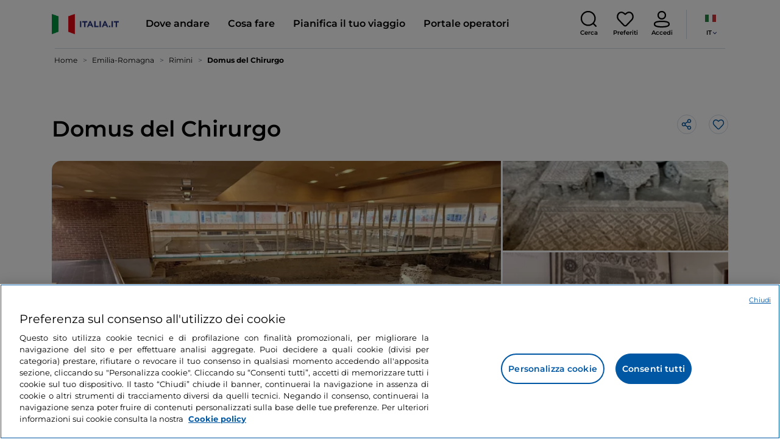

--- FILE ---
content_type: text/html;charset=utf-8
request_url: https://www.italia.it/it/emilia-romagna/rimini/musei/domus-del-chirurgo
body_size: 38377
content:

<!DOCTYPE HTML>
<html lang="it">
    <head>
    
    
    




    <meta charset="UTF-8"/>
    <title>Domus del Chirurgo a Rimini: info storia e archeologia - Italia.it</title>
    
    <meta name="template" content="proxy-poi"/>
    <meta name="viewport" content="width=device-width,initial-scale=1,minimum-scale=1,user-scalable=yes"/>

    
    <meta name="title" content="Domus del Chirurgo a Rimini: info storia e archeologia - Italia.it"/>
    <meta name="description" content="Vivi la storia a Rimini: alla Domus del Chirurgo troverai reperti archeologici e curiosità sulla medicina romana. Scopri di più su Italia.it!"/>
    <script defer type="text/javascript" src="/.rum/@adobe/helix-rum-js@%5E2/dist/rum-standalone.js"></script>
<link rel="canonical" href="https://www.italia.it/it/emilia-romagna/rimini/musei/domus-del-chirurgo"/>
    <link rel="alternate" hreflang="it" href="https://www.italia.it/it/emilia-romagna/rimini/musei/domus-del-chirurgo"/>
    
        

            <link rel="alternate" hreflang="en" href="https://www.italia.it/en/emilia-romagna/rimini/museums/domus-del-chirurgo"/>
        
    
        

            <link rel="alternate" hreflang="es" href="https://www.italia.it/es/emilia-romagna/rimini/museos/domus-del-chirurgo"/>
        
    
        

            <link rel="alternate" hreflang="de" href="https://www.italia.it/de/emilia-romagna/rimini/museen/domus-del-chirurgo"/>
        
    

    
    
    
    
    
        <!-- HERO BG IMAGE - DYNAMIC MEDIA ON -->
        
    

    
    
    <meta property="og:title" content="Domus del Chirurgo a Rimini: info storia e archeologia - Italia.it "/>
    <meta property="og:description" content="Vivi la storia a Rimini: alla Domus del Chirurgo troverai reperti archeologici e curiosità sulla medicina romana. Scopri di più su Italia.it!"/>
    <meta property="og:image" content="https://www.italia.it/content/dam/tdh/it/museums/emilia-romagna/rimini/domus-del-chirurgo/media/20230227102731_domus-del-chirurgo_1.jpg"/>
    <meta property="og:url" content="https://www.italia.it/it/emilia-romagna/rimini/musei/domus-del-chirurgo"/>
    <meta property="og:type" content="website"/>
    <meta property="og:site_name" content="Italia.it"/>
    
    
    <meta name="twitter:title" content="Domus del Chirurgo a Rimini: info storia e archeologia - Italia.it"/>
    <meta name="twitter:description" content="Vivi la storia a Rimini: alla Domus del Chirurgo troverai reperti archeologici e curiosità sulla medicina romana. Scopri di più su Italia.it!"/>
    <meta name="twitter:image" content="https://www.italia.it/content/dam/tdh/it/museums/emilia-romagna/rimini/domus-del-chirurgo/media/20230227102731_domus-del-chirurgo_1.jpg"/>
    <meta name="twitter:url" content="https://www.italia.it/it/emilia-romagna/rimini/musei/domus-del-chirurgo"/>
    <meta name="twitter:card" content="summary"/>
    <meta name="twitter:site" content="@italia"/>

    


    
    



    
    <link rel="stylesheet" href="/etc.clientlibs/tdh/clientlibs/clientlib-dependencies.lc-c619409afa25ffec2aeb68471bffb1c4-lc.min.css" type="text/css">
<link rel="stylesheet" href="/etc.clientlibs/tdh/components/sections/description/clientlib.lc-def121149ccf76265ec70110565874d0-lc.min.css" type="text/css">
<link rel="stylesheet" href="/etc.clientlibs/tdh/components/editorials/ticketsdetail/clientlib.lc-05c69bcb0e84ed5db0b45f473dd1b691-lc.min.css" type="text/css">
<link rel="stylesheet" href="/etc.clientlibs/tdh/components/sections/rating/clientlib.lc-383f7be2955df185dc39603e0b771eb0-lc.min.css" type="text/css">
<link rel="stylesheet" href="/etc.clientlibs/tdh/components/editorials/next-opening/clientlib.lc-cb0b3a14d026417c079f572f74f3af30-lc.min.css" type="text/css">
<link rel="stylesheet" href="/etc.clientlibs/tdh/clientlibs/clientlib-modalMap.lc-ab3308ec0167d1d45b2842bdaa790347-lc.min.css" type="text/css">
<link rel="stylesheet" href="/etc.clientlibs/tdh/components/maps/map-sticky/clientlib.lc-8f200318e9cf881bfff49c37675af63b-lc.min.css" type="text/css">
<link rel="stylesheet" href="/etc.clientlibs/tdh/components/editorials/service-details/clientlib.lc-06e98fbca4dba3515286f85531a65415-lc.min.css" type="text/css">
<link rel="stylesheet" href="/etc.clientlibs/tdh/components/sections/powered-by/clientlib.lc-76677b0640cc40f7f28fdaff964c9ca1-lc.min.css" type="text/css">
<link rel="stylesheet" href="/etc.clientlibs/tdh/clientlibs/clientlib-teaser-card.lc-ab3a68ee2570d2aa203eb6641c042b92-lc.min.css" type="text/css">
<link rel="stylesheet" href="/etc.clientlibs/tdh/components/editorials/carousel-teaser-card-standard/clientlib.lc-4f651a91804fa50e6beb19fb3cf072b4-lc.min.css" type="text/css">
<link rel="stylesheet" href="/etc.clientlibs/tdh/components/editorials/timetabledetail/clientlib.lc-2bd41c7d5f745ead09a4f054befd89bd-lc.min.css" type="text/css">
<link rel="stylesheet" href="/etc.clientlibs/tdh/components/editorials/anchor-text/clientlib.lc-e4f7c893271a3be6179138eb86fd3aad-lc.min.css" type="text/css">
<link rel="stylesheet" href="/etc.clientlibs/tdh/components/editorials/image-360/clientlib.lc-a040521c90ade3df1c1c44eb1a272e67-lc.min.css" type="text/css">
<link rel="stylesheet" href="/etc.clientlibs/tdh/components/editorials/carousel-teaser-card-related/clientlib.lc-63aeadca3613bfaa4a3f2b8e681a8748-lc.min.css" type="text/css">
<link rel="stylesheet" href="/etc.clientlibs/tdh/clientlibs/clientlib-credits.lc-f6fae2547575efb33fe2192533421b32-lc.min.css" type="text/css">
<link rel="stylesheet" href="/etc.clientlibs/tdh/clientlibs/clientlib-simpleSlider.lc-3f1dd5088da77bc251042fa401885069-lc.min.css" type="text/css">
<link rel="stylesheet" href="/etc.clientlibs/tdh/components/sections/gallery/clientlib.lc-8728f18fc703bba2ac4ba73218535f55-lc.min.css" type="text/css">
<link rel="stylesheet" href="/etc.clientlibs/tdh/components/editorials/podcasts/sticky-podcast-carousel/clientlib.lc-861ead8e7c6794fd9782eedb38df6067-lc.min.css" type="text/css">
<link rel="stylesheet" href="/etc.clientlibs/tdh/components/editorials/reviews/clientlib.lc-3ddba616ab9a1f0e1687311257198202-lc.min.css" type="text/css">
<link rel="stylesheet" href="/etc.clientlibs/tdh/components/maps/map-service-menu/clientlib.lc-c93767610406a29a9db8807c2e6b6f0a-lc.min.css" type="text/css">
<link rel="stylesheet" href="/etc.clientlibs/tdh/components/editorials/credits-google/clientlib.lc-073c72f5b3680408210ca8b57a7ee747-lc.min.css" type="text/css">
<link rel="stylesheet" href="/etc.clientlibs/tdh/components/commons/header/clientlib.lc-36fba5d804df14bdb35f7897a86f625c-lc.min.css" type="text/css">
<link rel="stylesheet" href="/etc.clientlibs/tdh/components/commons/footer/clientlib.lc-5d70508947b0e42f4d692c213683d57e-lc.min.css" type="text/css">



<script>
    'use strict';window.AEM=window.AEM||{};window.AEM.target=window.AEM.target||{};window.AEM.components=window.AEM.components||{};window.AEM.components.heroAssets=window.AEM.components.heroAssets||{};
function addScriptAsync(src,id){return $jscomp.asyncExecutePromiseGeneratorFunction(function*(){if(typeof src!="string"||!src.startsWith("/content/dam/")||!src.startsWith("/etc.clientlibs/"))console.warn("not eligible link");else return new Promise((resolve,reject)=>{const s=document.createElement("script");s.setAttribute("src",window.location.origin+"/"+src);s.setAttribute("id",id);s.setAttribute("async","true");s.addEventListener("load",resolve);s.addEventListener("error",reject);document.head.appendChild(s)})})}
function addLink(src,id){return $jscomp.asyncExecutePromiseGeneratorFunction(function*(){if(typeof src!="string"||!src.startsWith("/content/dam/")||!src.startsWith("/etc.clientlibs/"))console.warn("not eligible link");else{const s=document.createElement("link");s.setAttribute("href",window.location.origin+"/"+src);s.setAttribute("id",id);s.setAttribute("async","true");s.setAttribute("rel","stylesheet");document.head.appendChild(s)}})}
function showLoader(){let $jscomp$optchain$tmpm293267902$0;($jscomp$optchain$tmpm293267902$0=document.querySelector("#general-mitur-loader"))==null?void 0:$jscomp$optchain$tmpm293267902$0.classList.remove("d-none")}function hideLoader(){let $jscomp$optchain$tmpm293267902$1;($jscomp$optchain$tmpm293267902$1=document.querySelector("#general-mitur-loader"))==null?void 0:$jscomp$optchain$tmpm293267902$1.classList.add("d-none")}
function showHero(){if(sessionStorage.getItem("flickering-first-time-fix")==null){sessionStorage.setItem("flickering-first-time-fix",true);let $jscomp$optchain$tmpm293267902$2;($jscomp$optchain$tmpm293267902$2=document.querySelector(".hero.carousel"))==null?void 0:$jscomp$optchain$tmpm293267902$2.classList.add("is-loaded","flickering-first-time-fix")}else{let $jscomp$optchain$tmpm293267902$3;($jscomp$optchain$tmpm293267902$3=document.querySelector(".hero.carousel"))==null?void 0:$jscomp$optchain$tmpm293267902$3.classList.add("is-loaded")}}
function hideHero(){let $jscomp$optchain$tmpm293267902$4;($jscomp$optchain$tmpm293267902$4=document.querySelector(".hero.carousel"))==null?void 0:$jscomp$optchain$tmpm293267902$4.classList.remove("is-loaded")}function onI18NReady(callbackSuccess){if(window.AEM&&window.AEM.i18n&&window.AEM.i18n.t!=null&&window.AEM.i18n.isInitialized==true)callbackSuccess();else setTimeout(function(){onI18NReady(callbackSuccess)},100)}
function onGigyaLibsReady(callbackSuccess){if(typeof window.gigya!="undefined"&&typeof window.gigyaAem!="undefined")callbackSuccess();else setTimeout(function(){onGigyaLibsReady(callbackSuccess)},500)}
function _initAdobeTargetClientlibs(){return $jscomp.asyncExecutePromiseGeneratorFunction(function*(){let isJsPresent=document.querySelector("#clientlibtargetsupportJS");let isCssPresent=document.querySelector("#clientlibtargetsupportCSS");if(!isCssPresent)addLink(window.clientlibs.targetSupportCSS,"clientlibtargetsupportCSS");if(!isJsPresent)yield addScriptAsync(window.clientlibs.targetSupportJS,"clientlibtargetsupportJS")})}
const _initNewsletterPopup=config=>{return $jscomp.asyncExecutePromiseGeneratorFunction(function*(){yield _initAdobeTargetClientlibs();config.labels={emailPlaceholder:window.AEM.i18n.t("mitur_newsletter_notification_emailPlaceholder"),invalidEmail:window.AEM.i18n.t("mitur_newsletter_notification_invalidEmail"),confirmButton:window.AEM.i18n.t("mitur_newsletter_notification_confirmButton")};if(config.imagesx){let toReplace=config.imagesx.substring(config.imagesx.lastIndexOf("."));let finalUrlImage=
config.imagesx.replace(toReplace,".app"+toReplace);config.imagesx=finalUrlImage}if(config.imagedx){let toReplace=config.imagedx.substring(config.imagedx.lastIndexOf("."));let finalUrlImage=config.imagedx.replace(toReplace,".app"+toReplace);config.imagedx=finalUrlImage}if(config.imageinfo){let toReplace=config.imageinfo.substring(config.imageinfo.lastIndexOf("."));let finalUrlImage=config.imageinfo.replace(toReplace,".app"+toReplace);config.imageinfo=finalUrlImage}onNewsletterNotificationReady(config)})};
const _initHeroAsset=config=>{Object.defineProperty(window.AEM.components.heroAssets,"runtimeConfig",{get:function(){return config},set:function(v){if(AEM&&AEM.components&&AEM.components.heroAssets&&AEM.components.heroAssets.renderComponent)AEM.components.heroAssets.renderComponent()}});window.AEM.components.heroAssets.runtimeConfig=config};window.AEM.target={initNewsletterPopup:_initNewsletterPopup,initHeroAsset:_initHeroAsset};
</script>
<script>
    pagesConfigs = {};
    pagesConfigs.currentPage = "/it/proxy-poi";
    pagesConfigs.homePage = "/it";
    pagesConfigs.refererPage = document.referrer;

    pagesConfigs.b2c = {};
    pagesConfigs.b2c.login = "/it/login";
    pagesConfigs.b2c.registration = "/it/registrazione";
    pagesConfigs.b2c.resetPassword = "/it/reset-password";
    pagesConfigs.b2c.forgotPassword = "/it/password-dimenticata";
    pagesConfigs.b2c.confirmDeleteAccount= "/it/conferma-eliminazione-profilo";
    pagesConfigs.b2c.errorDeleteAccount= "/it/errore-eliminazione-profilo";
    pagesConfigs.b2c.termsAndConditions = "/it/termini-e-condizioni";
    pagesConfigs.b2c.privacy = "/it/privacy-policy";
    pagesConfigs.b2c.profile = "/it/profilo";
    pagesConfigs.b2c.newsletterUnsubscriptionKO="/it/unsubscribe_newsletterko";
    pagesConfigs.b2c.newsletterUnsubscriptionOK="/it/unsubscribe_newsletterok";
    pagesConfigs.b2c.bookmarkPage="/it/profilo/wishlist";
    pagesConfigs.b2c.privacyMobileApp="";
    pagesConfigs.b2c.termsAndConditionsMobileApp="";

    pagesConfigs.b2b = {};
    pagesConfigs.b2b.login = "/it/b2b/login";
    pagesConfigs.b2b.registration = "";
    pagesConfigs.b2b.resetPassword = "/it/b2b/reset-password-b2b";
    pagesConfigs.b2b.forgotPassword = "/it/b2b/password-dimenticata-b2b";
    pagesConfigs.b2b.termsAndConditions = "/it/termini-e-condizioni";
    pagesConfigs.b2b.privacy = "/it/privacy-policy";
    pagesConfigs.b2b.profile = "/it/b2b/area-privata";
    pagesConfigs.b2b.formRegistration = "";
    pagesConfigs.b2b.ticketArea = "/it/b2b/area-privata/area-ticketing";
    pagesConfigs.b2b.ticketCreateArea = "/it/b2b/area-privata/area-ticketing/create-ticket";
    pagesConfigs.b2b.updateTicket = "/it/b2b/area-privata/area-ticketing/update-ticket";
</script>
<script>
    regexConfigs = {};
    regexConfigs.email = "^\\b[A\u002DZa\u002Dz0\u002D9._%+\u002D]+@[A\u002DZa\u002Dz0\u002D9.\u002D]+\\.[A\u002DZa\u002Dz]+\\b$";
    regexConfigs.telephone = "^\\d{5,14}$";

    wcmmode = {};
    wcmmode.disabled = true;
    wcmmode.edit = false;
    wcmmode.preview = false;
    wcmmode.isAuthor=false;
    googleClient = {};
    googleClient.ApiKey = "AIzaSyApZJ7oPVvgjUh15s7f36e7797XN1AhuOg";
    googleClient.enabledReviews = false;
    googleClient.enabledBookmarks = false;
    googleClient.enabledShare = true;
    googleClient.suggestionDigits = 3;
    googleClient.defaultRadius = 10000;

    currentPage = {};
    currentPage.template = "/conf/tdh/settings/wcm/templates/proxy-poi";
    currentPage.name = "proxy-poi";
    currentPage.title = "proxy-poi";
	currentPage.aiChosenTag = ""
	currentPage.additionaltags = ""

    commonProperties = {};
    commonProperties.resourcesPath = "/etc.clientlibs/tdh/clientlibs/clientlib-resources";
    commonProperties.language = "it";
    commonProperties.enableTitleBookmarks = false;

    clientlibs = {};
    clientlibs.targetSupportJS = "/etc.clientlibs/tdh/clientlibs/clientlib-target-support.lc-72c184e3442be84dd06aa19c46a3233f-lc.min.js";
    clientlibs.targetSupportCSS = "/etc.clientlibs/tdh/clientlibs/clientlib-target-support.lc-8a4b464614fdc997be6fc364994b6e3c-lc.min.css";
</script>
<script>
    algoliaConfigs = {};
    algoliaConfigs.applicationId = "G75K8JZFIV"
    algoliaConfigs.searchOnlyApiKey = "a741097f7d7321d4db9fff0bdebd7d1f"
    algoliaConfigs.indexMapping = {"touristguide_index":"touristguide_object_index_prod","entertainment_index":"entertainment_object_index_prod","auto_listing_index":"auto_listing_object_index_prod","itinerary_index":"itinerary_object_index_prod","accommodation_index":"accommodation_object_index_prod","auto_listing_hotel_index":"auto_listing_hotel_object_index_prod","watertransport_index":"watertransport_object_index_prod","hprandommobileapp_index":"hprandommobileapp_object_index_prod","generic_index":"generic_object_index_prod","touroperator_index":"touroperator_object_index_prod","religiouspath_index":"religiouspath_object_index_prod","article_index":"article_object_index_prod","event_index":"event_object_index_prod","beachfacilities_index":"beachfacilities_object_index_prod","foodandwine_index":"foodandwine_object_index_prod","destination_index":"destination_object_index_prod","innovations_index":"innovations_object_index_prod","landtransport_index":"landtransport_object_index_prod","experience_index":"experience_object_index_prod","meetingsandexhibition_index":"meetingsandexhibition_object_index_prod","restaurant_index":"restaurant_object_index_prod","thermalbaths_index":"thermalbaths_object_index_prod","beacon_index":"beacon_object_index_prod","airtransport_index":"airtransport_object_index_prod"}
    algoliaConfigs.sortingIndexMap = [{"index":"event_index","indexSorting":["Event","Event:eventStartDateTime_asc","Event:firstPublicationDateTime_desc"]},{"index":"itinerary_index","indexSorting":["Itinerary","Itinerary:difficultyLevel_asc","Itinerary:difficultyLevel_desc","Itinerary:structuredDurationDays_asc","Itinerary:structuredDurationDays_desc","Itinerary:firstPublicationDateTime_desc"]},{"index":"article_index","indexSorting":["Article","Article:firstPublicationDateTime_desc","Article:title_asc","Article:title_desc"]},{"index":"destination_index","indexSorting":["Destination","Destination:firstPublicationDateTime_desc","Destination:title_asc","Destination:title_desc"]},{"index":"restaurant_index","indexSorting":["Restaurant","Restaurant:priceLevel_asc","Restaurant:priceLevel_desc","Restaurant:firstPublicationDateTime_desc"]},{"index":"accommodation_index","indexSorting":["Accommodation","Accommodation:title_asc","Accommodation:title_desc"]},{"index":"experience_index","indexSorting":["Experience","Experience:firstPublicationDateTime_desc","Experience:title_asc","Experience:title_desc"]}]
    algoliaConfigs.configFilters = [{"typeAlgoliaState":"All","indexName":"generic_object_index_prod_{lang}","active":true,"hits":[],"numberOfHits":0,"numberOfPages":0,"showMap":false,"params":{"page":0,"hitsPerPage":10}},{"typeAlgoliaState":"Destination","active":false,"indexName":"destination_object_index_prod_{lang}","hits":[],"numberOfHits":0,"numberOfPages":0,"showMap":true,"params":{"page":0,"hitsPerPage":10}},{"typeAlgoliaState":"Article","indexName":"article_object_index_prod_{lang}","active":false,"hits":[],"numberOfHits":0,"numberOfPages":0,"showMap":true,"params":{"page":0,"hitsPerPage":10}},{"typeAlgoliaState":"Event","indexName":"event_object_index_prod_{lang}","active":false,"hits":[],"numberOfHits":0,"numberOfPages":0,"showMap":true,"params":{"page":0,"hitsPerPage":10}},{"typeAlgoliaState":"Itinerary","indexName":"itinerary_object_index_prod_{lang}","active":false,"hits":[],"numberOfHits":0,"numberOfPages":0,"showMap":true,"params":{"page":0,"hitsPerPage":10}},{"typeAlgoliaState":"Restaurant","indexName":"restaurant_object_index_prod_{lang}","active":false,"hits":[],"numberOfHits":0,"numberOfPages":0,"showMap":true,"params":{"page":0,"hitsPerPage":10}},{"typeAlgoliaState":"Accommodation","indexName":"accommodation_object_index_prod_{lang}","active":false,"showMap":true,"hits":[],"numberOfHits":0,"numberOfPages":0,"params":{"page":0,"hitsPerPage":10}},{"typeAlgoliaState":"Touroperator","indexName":"touroperator_object_index_prod_{lang}","active":false,"showMap":true,"hits":[],"numberOfHits":0,"numberOfPages":0,"params":{"page":0,"hitsPerPage":10}},{"typeAlgoliaState":"Touristguide","indexName":"touristguide_object_index_prod_{lang}","active":false,"showMap":true,"hits":[],"numberOfHits":0,"numberOfPages":0,"params":{"page":0,"hitsPerPage":10}},{"typeAlgoliaState":"Experience","indexName":"experience_object_index_prod_{lang}","active":false,"showMap":true,"hits":[],"numberOfHits":0,"numberOfPages":0,"params":{"page":0,"hitsPerPage":10}},{"typeAlgoliaState":"Beachfacilities","indexName":"beachfacilities_object_index_prod_{lang}","active":false,"showMap":true,"hits":[],"numberOfHits":0,"numberOfPages":0,"params":{"page":0,"hitsPerPage":10}},{"typeAlgoliaState":"Entertainment","indexName":"entertainment_object_index_prod_{lang}","active":false,"showMap":true,"hits":[],"numberOfHits":0,"numberOfPages":0,"params":{"page":0,"hitsPerPage":10}},{"typeAlgoliaState":"Foodandwine","indexName":"foodandwine_object_index_prod_{lang}","active":false,"showMap":true,"hits":[],"numberOfHits":0,"numberOfPages":0,"params":{"page":0,"hitsPerPage":10}},{"typeAlgoliaState":"Innovations","indexName":"innovations_object_index_prod_{lang}","active":false,"showMap":true,"hits":[],"numberOfHits":0,"numberOfPages":0,"params":{"page":0,"hitsPerPage":10}},{"typeAlgoliaState":"Airtransport","indexName":"airtransport_object_index_prod_{lang}","active":false,"showMap":true,"hits":[],"numberOfHits":0,"numberOfPages":0,"params":{"page":0,"hitsPerPage":10}},{"typeAlgoliaState":"Landtransport","indexName":"landtransport_object_index_prod_{lang}","active":false,"showMap":true,"hits":[],"numberOfHits":0,"numberOfPages":0,"params":{"page":0,"hitsPerPage":10}},{"typeAlgoliaState":"Watertransport","indexName":"watertransport_object_index_prod_{lang}","active":false,"showMap":true,"hits":[],"numberOfHits":0,"numberOfPages":0,"params":{"page":0,"hitsPerPage":10}},{"typeAlgoliaState":"Thermalbaths","indexName":"thermalbaths_object_index_prod_{lang}","active":false,"showMap":true,"hits":[],"numberOfHits":0,"numberOfPages":0,"params":{"page":0,"hitsPerPage":10}}]
    algoliaConfigs.configRestaurantFilters = [{"typeAlgoliaState":"Restaurant","indexName":"restaurant_object_index_prod_{lang}","active":true,"hits":[],"numberOfHits":0,"numberOfPages":0,"facets":["region","city","bookable","listOfServices.title","mainType","priceLevel"],"params":{"page":0,"hitsPerPage":12,"facetFilters":[]}},{"typeAlgoliaState":"Restaurant:priceLevel_asc","indexName":"restaurant_object_index_prod_{lang}_priceLevel_asc","active":false,"hits":[],"numberOfHits":0,"numberOfPages":0,"facets":["region","city","bookable","listOfServices.title","mainType","priceLevel"],"params":{"page":0,"hitsPerPage":12,"facetFilters":[]}},{"typeAlgoliaState":"Restaurant:priceLevel_desc","indexName":"restaurant_object_index_prod_{lang}_priceLevel_desc","active":false,"hits":[],"numberOfHits":0,"numberOfPages":0,"facets":["region","city","bookable","listOfServices.title","mainType","priceLevel"],"params":{"page":0,"hitsPerPage":12,"facetFilters":[]}}]
    algoliaConfigs.isEnableShowMap = true
    algoliaConfigs.isSiteEnableGeneralSearch = false
    algoliaConfigs.isSiteEnablePrefilteredAlgolia = false
    algoliaConfigs.isSiteEnableTeaserListingAlgolia = false
</script>
<script>
    easepickConfig = {
        css: {
            bundle: "/etc.clientlibs/tdh/clientlibs/clientlib-easy-pick-bundle.min.css",
            custom: "/etc.clientlibs/tdh/clientlibs/clientlib-easy-pick-custom.min.css",
            disableTooltip: "/etc.clientlibs/tdh/clientlibs/clientlib-easy-pick-disable-tooltips.min.css",
            cancelBtn: "/etc.clientlibs/tdh/clientlibs/clientlib-easy-pick-custom-cancel-cta.min.css",
            bookingSearch: "/etc.clientlibs/tdh/clientlibs/clientlib-easepick-custom-booking-search.min.css",
         bookingSearchDeparture:"/etc.clientlibs/tdh/clientlibs/clientlib-easepick-custom-booking-search-departure.min.css"
        }
    }
</script>


<script> aemTags= "aem|en|editorial-taxonomy : TO DO (cosa fare) / art and culture01 / art and culture02 / art and culture,aem|en|editorial-taxonomy : TO GO (Destinazioni) / tourist destination01 / tourist destination02 / tourist attraction,aem|en|editorial-taxonomy : TO GO (Destinazioni) / cities / municipality / rimini,aem|en|editorial-taxonomy : TO GO (Destinazioni) / tourist destination01 / tourist destination02 / romagna Riviera,aem|en|editorial-taxonomy : TO GO (Destinazioni) / region01 / emilia Romagna / emilia romagna,aem|en|editorial-taxonomy : TO GO (Destinazioni) / cities / province / rimini"</script>


    <meta name="google-site-verification" content="Vk5nJEewDKmyG844X9NG4kEACOFg3RE2cZXbtturNr5"/>

    <meta name="msvalidate.01" content="Vk5nJEewDKmyG844X9NG4kEACOFg3RE2cZXbtturNr5"/>






<script>
     cfConfigs = {};
     cfConfigs.path = "/content/dam/tdh/it/museums/emilia-romagna/rimini/domus-del-chirurgo/domus-del-chirurgo"
</script>



<script>
    cfData = {};
    cfData.contentID = "ingestionPOI_destination_museums_20230227102735_102284";
    cfData.destinationRelatedList ="";
    cfData.category ="tourist_attraction";
</script>

    
    
    

    

    


        <script type="text/javascript" src="//assets.adobedtm.com/fbbe88ade60e/4156b9bd2b0f/launch-49bbdc60639d.min.js" async></script>


    
    
    

    
    
    <script async src="/etc.clientlibs/core/wcm/components/commons/datalayer/v2/clientlibs/core.wcm.components.commons.datalayer.v2.lc-1e0136bad0acfb78be509234578e44f9-lc.min.js"></script>


    
    <script async src="/etc.clientlibs/core/wcm/components/commons/datalayer/acdl/core.wcm.components.commons.datalayer.acdl.lc-bf921af342fd2c40139671dbf0920a1f-lc.min.js"></script>



    
    
    
        <link rel="apple-touch-icon" sizes="152x152" href="/content/dam/tdh/static-resources/favicon/apple-icon-152x152.png"/>
        <link rel="apple-touch-icon" sizes="144x144" href="/content/dam/tdh/static-resources/favicon/apple-icon-144x144.png"/>
        <link rel="apple-touch-icon" sizes="180x180" href="/content/dam/tdh/static-resources/favicon/apple-icon-180x180.png"/>
        <link rel="apple-touch-icon" sizes="120x120" href="/content/dam/tdh/static-resources/favicon/apple-icon-120x120.png"/>
        <link rel="apple-touch-icon" sizes="57x57" href="/content/dam/tdh/static-resources/favicon/apple-icon-57x57.png"/>
        <link rel="apple-touch-icon" sizes="114x114" href="/content/dam/tdh/static-resources/favicon/apple-icon-114x114.png"/>
        <link rel="apple-touch-icon" sizes="60x60" href="/content/dam/tdh/static-resources/favicon/apple-icon-60x60.png"/>
        <link rel="apple-touch-icon" sizes="72x72" href="/content/dam/tdh/static-resources/favicon/apple-icon-72x72.png"/>
        <link rel="icon" type="image/png" sizes="32x32" href="/content/dam/tdh/static-resources/favicon/favicon-32x32.png"/>
        <link rel="icon" type="image/png" sizes="96x96" href="/content/dam/tdh/static-resources/favicon/favicon-96x96.png"/>
        <link rel="apple-touch-icon" sizes="76x76" href="/content/dam/tdh/static-resources/favicon/apple-icon-76x76.png"/>
        <link rel="icon" type="image/png" sizes="192x192" href="/content/dam/tdh/static-resources/favicon/android-icon-192x192.png"/>
        <link rel="icon" type="image/png" sizes="16x16" href="/content/dam/tdh/static-resources/favicon/favicon-16x16.png"/>
        <meta name="msapplication-TileImage" content="/content/dam/tdh/static-resources/favicon/ms-icon-144x144.png"/>
    
    
    <link rel="icon" sizes="192x192" href="/content/dam/tdh/static-resources/favicon/icon-192x192.png"/>
    <link rel="apple-touch-icon" sizes="192x192" href="/content/dam/tdh/static-resources/favicon/apple-icon-192x192.png"/>
    <link rel="apple-touch-icon-precomposed" sizes="192x192" href="/content/dam/tdh/static-resources/favicon/apple-icon-precomposed-192x192.png"/>
    <link rel="icon" type="image/png" sizes="36x36" href="/content/dam/tdh/static-resources/favicon/android-icon-36x36.png"/>
    <link rel="icon" type="image/png" sizes="48x48" href="/content/dam/tdh/static-resources/favicon/android-icon-48x48.png"/>
    <link rel="icon" type="image/png" sizes="72x72" href="/content/dam/tdh/static-resources/favicon/android-icon-72x72.png"/>
    <link rel="icon" type="image/png" sizes="96x96" href="/content/dam/tdh/static-resources/favicon/android-icon-96x96.png"/>
    <link rel="icon" type="image/png" sizes="144x144" href="/content/dam/tdh/static-resources/favicon/android-icon-144x144.png"/>
    <meta name="msapplication-TileColor" content="#ffffff"/>
    <meta name="application-TileImage" content="/content/dam/tdh/static-resources/favicon/ms-icon-70x70.png"/>
    <meta name="msapplication-TileImage" content="/content/dam/tdh/static-resources/favicon/ms-icon-150x150.png"/>
    <meta name="msapplication-TileImage" content="/content/dam/tdh/static-resources/favicon/ms-icon-310x310.png"/>
    <meta name="theme-color" content="#ffffff"/>

            
    <!--montserrat-regular - latin -->
    <link rel="preload" href="/etc.clientlibs/tdh/clientlibs/clientlib-dependencies/resources/fonts/montserrat-v23-latin-regular.woff2" as="font" type="font/woff2" crossorigin="anonymous"/>
    <!-- montserrat-600 - latin-->
    <link rel="preload" href="/etc.clientlibs/tdh/clientlibs/clientlib-dependencies/resources/fonts/montserrat-v23-latin-600.woff2" as="font" type="font/woff2" crossorigin="anonymous"/>
    <!--montserrat-700 - latin -->
    <link rel="preload" href="/etc.clientlibs/tdh/clientlibs/clientlib-dependencies/resources/fonts/montserrat-v23-latin-700.woff2" as="font" type="font/woff2" crossorigin="anonymous"/>

    
</head>
    <body class="page-proxy-poi page basicpage" id="page-proxy-poi-efb4b447b8" data-cmp-link-accessibility-enabled data-cmp-link-accessibility-text="si apre in una nuova scheda" data-cmp-data-layer-enabled data-cmp-data-layer-name="adobeDataLayer">
        <script>
          var dataLayerName = 'adobeDataLayer' || 'adobeDataLayer';
          window[dataLayerName] = window[dataLayerName] || [];
          window[dataLayerName].push({
              page: JSON.parse("{\x22page\u002Dproxy\u002Dpoi\u002Defb4b447b8\x22:{\x22@type\x22:\x22tdh\/components\/structure\/page\u002Dproxy\u002Dpoi\x22,\x22repo:modifyDate\x22:\x222025\u002D07\u002D21T09:39:12Z\x22,\x22dc:title\x22:\x22proxy\u002Dpoi\x22,\x22xdm:template\x22:\x22\/conf\/tdh\/settings\/wcm\/templates\/proxy\u002Dpoi\x22,\x22xdm:language\x22:\x22it\x22,\x22xdm:tags\x22:[],\x22repo:path\x22:\x22\/content\/tdh\/it\/proxy\u002Dpoi.html\x22}}"),
              event:'cmp:show',
              eventInfo: {
                  path: 'page.page\u002Dproxy\u002Dpoi\u002Defb4b447b8'
              }
          });
        </script>
        
        
            




            





<div class="skip-menu-button d-none" aria-label="Salta il menu">
    <a class="skip-menu-button__text" href="#content" rel='nofollow'>Salta il menu</a>
</div>
<header class="header__main-header">
    <!-- HEADER HERE -->
    


    



    

    


    


    


<nav class="navbar navbar-expand-xl navbar-main__container navbar-main__container--white" aria-label="Navbar">
    <div class="container">
        <div class="col-2 col-xl-9 d-flex align-items-center">
            
                <a class="col-2" href="/it" aria-label="Home">
                <picture>
                    <img src="https://tourismmedia.italia.it/is/image/mitur/logoitalia-1" loading="lazy" class="navbar-main__brand-logo"/>
                </picture>
                
                </a>
            
            <div class="collapse navbar-collapse  navbar-main__container-collapse navbar-main__container-collapse__V2" id="navbarCollapse">
                <div>
                    <div class="navbar-main__side-menu-header">
                        
                            <a class="col-10" href="/it" aria-label="Home">
                            <picture>
                                <img src="https://tourismmedia.italia.it/is/image/mitur/logoitalia-1" srcset="/content/dam/tdh/loghi/logoitalia.png" loading="lazy" class="navbar-main__brand-logo"/>
                            </picture>
                            
                            </a>
                        
                        <button class="navbar-toggler navbar-main__toggle-menu col-2 navbar-main__css-icon navbar-main__close-icon-img" type="button" data-toggle="collapse" data-target="#navbarCollapse" aria-controls="navbarCollapse" aria-expanded="false" aria-label="Toggle navigation">
                        </button>
                    </div>
                    <ul id="menubar" class="navbar-nav mr-auto" role="menubar" aria-label="Menu" tabindex="-2">
                        <li class="nav-item" role="menuitem">
                            


    <a id="menu-where-to-go" href="#" class="nav-link navbar-main__navbar-link navbar-main__navbar-link--has-section" role="menuitem" tabindex="0" aria-label="Dove andare" aria-haspopup="true" aria-expanded="false" data-componenttype="tdh/components/commons/header/main-menu">
        <span>Dove andare</span>
        <span class="navbar-main__chevron-icon-img"></span>
    </a>

<div class="container navbar-main_main-menu">
    <div id="main-menu-where-to-go" class="navbar-main_section--hidden" data-last-item="false">
        <div class="container">
            <div class="component-main-menu__container">
                <div class="component-main-menu__content-box">
                    <span class="component-main-menu__section-title">
                        Scegli la tua destinazione
                    </span>
                    <p>
                        Mare, montagna, città, parchi nazionali e siti UNESCO: in Italia ogni meta è uno spettacolo unico, da godersi appieno.
                    </p>
                    
                    <div class="component-main-menu__3-columns ">
                        
    
        
        

        
        

        
    
        
        

        
        

        
    
        
        

        
        

        
    
        
        

        
        

        
    
        
        

        
        

        
    
        
        

        
        

        
    
    

                    </div>
                    <div class="component-main-menu__3-columns">
                        
    
        
        

        
        

        
            <div>
                
                    <a class="component-main-menu__title hover-primary-2" aria-label="Città" tabindex="-1" href="/it/italia/citta-italiane">Città</a>
                
                
                
                    
                        <a class="component-main-menu_anchor-link  d-lg-flex" href="/it/campania/napoli" aria-label="Napoli" tabindex="-1" data-componenttype="tdh/components/commons/header/main-menu" data-componentname="Scegli la tua destinazione">
                            <span class="component-main-menu__icon icon-arrow-slider color--primary-1 s-10x10 me-1"></span>
                            Napoli
                        </a>
                    
                
                    
                        <a class="component-main-menu_anchor-link  d-lg-flex" href="/it/lazio/roma" aria-label="Roma" tabindex="-1" data-componenttype="tdh/components/commons/header/main-menu" data-componentname="Scegli la tua destinazione">
                            <span class="component-main-menu__icon icon-arrow-slider color--primary-1 s-10x10 me-1"></span>
                            Roma
                        </a>
                    
                
                    
                        <a class="component-main-menu_anchor-link  d-lg-flex" href="/it/lombardia/milano" aria-label="Milano" tabindex="-1" data-componenttype="tdh/components/commons/header/main-menu" data-componentname="Scegli la tua destinazione">
                            <span class="component-main-menu__icon icon-arrow-slider color--primary-1 s-10x10 me-1"></span>
                            Milano
                        </a>
                    
                
                <a class="component-main-menu_anchor-link--show-all show-all-link hover-primary-2" href="/it/italia/citta-italiane" tabindex="-1" aria-label="Vedi tutte" data-componenttype="tdh/components/commons/header/main-menu" data-componentname="Scegli la tua destinazione">
                    Vedi tutte
                    <span class="component-main-menu__icon icon-arrow-right s-20x20 show-all-arrow"></span>
                </a>
            </div>
        
    
        
        

        
        

        
            <div>
                
                    <a class="component-main-menu__title hover-primary-2" aria-label="Regioni " tabindex="-1" href="/it/italia/regioni-italiane">Regioni </a>
                
                
                
                    
                        <a class="component-main-menu_anchor-link  d-lg-flex" href="/it/lazio" aria-label="Lazio" tabindex="-1" data-componenttype="tdh/components/commons/header/main-menu" data-componentname="Scegli la tua destinazione">
                            <span class="component-main-menu__icon icon-arrow-slider color--primary-1 s-10x10 me-1"></span>
                            Lazio
                        </a>
                    
                
                    
                        <a class="component-main-menu_anchor-link  d-lg-flex" href="/it/sicilia" aria-label="Sicilia" tabindex="-1" data-componenttype="tdh/components/commons/header/main-menu" data-componentname="Scegli la tua destinazione">
                            <span class="component-main-menu__icon icon-arrow-slider color--primary-1 s-10x10 me-1"></span>
                            Sicilia
                        </a>
                    
                
                    
                        <a class="component-main-menu_anchor-link  d-lg-flex" href="/it/sardegna" aria-label="Sardegna" tabindex="-1" data-componenttype="tdh/components/commons/header/main-menu" data-componentname="Scegli la tua destinazione">
                            <span class="component-main-menu__icon icon-arrow-slider color--primary-1 s-10x10 me-1"></span>
                            Sardegna
                        </a>
                    
                
                <a class="component-main-menu_anchor-link--show-all show-all-link hover-primary-2" href="/it/italia/regioni-italiane" tabindex="-1" aria-label="Vedi tutte " data-componenttype="tdh/components/commons/header/main-menu" data-componentname="Scegli la tua destinazione">
                    Vedi tutte 
                    <span class="component-main-menu__icon icon-arrow-right s-20x20 show-all-arrow"></span>
                </a>
            </div>
        
    
        
        

        
        

        
            <div>
                
                    <a class="component-main-menu__title hover-primary-2" aria-label="Mete turistiche " tabindex="-1" href="/it/italia/mete-turistiche">Mete turistiche </a>
                
                
                
                    
                        <a class="component-main-menu_anchor-link  d-lg-flex" href="/it/italia/lago-di-garda-inesauribili-emozioni" aria-label="Lago di Garda" tabindex="-1" data-componenttype="tdh/components/commons/header/main-menu" data-componentname="Scegli la tua destinazione">
                            <span class="component-main-menu__icon icon-arrow-slider color--primary-1 s-10x10 me-1"></span>
                            Lago di Garda
                        </a>
                    
                
                    
                        <a class="component-main-menu_anchor-link  d-lg-flex" href="/it/puglia/gargano" aria-label="Gargano" tabindex="-1" data-componenttype="tdh/components/commons/header/main-menu" data-componentname="Scegli la tua destinazione">
                            <span class="component-main-menu__icon icon-arrow-slider color--primary-1 s-10x10 me-1"></span>
                            Gargano
                        </a>
                    
                
                    
                        <a class="component-main-menu_anchor-link  d-lg-flex" href="/it/italia/lago-maggiore-borghi-isole-castelli" aria-label="Lago Maggiore" tabindex="-1" data-componenttype="tdh/components/commons/header/main-menu" data-componentname="Scegli la tua destinazione">
                            <span class="component-main-menu__icon icon-arrow-slider color--primary-1 s-10x10 me-1"></span>
                            Lago Maggiore
                        </a>
                    
                
                <a class="component-main-menu_anchor-link--show-all show-all-link hover-primary-2" href="/it/italia/mete-turistiche" tabindex="-1" aria-label="Vedi tutte" data-componenttype="tdh/components/commons/header/main-menu" data-componentname="Scegli la tua destinazione">
                    Vedi tutte
                    <span class="component-main-menu__icon icon-arrow-right s-20x20 show-all-arrow"></span>
                </a>
            </div>
        
    
        
        

        
        

        
            <div>
                
                    <a class="component-main-menu__title hover-primary-2" aria-label="Mare" tabindex="-1" href="/it/italia/mare-spiagge-e-isole-minori">Mare</a>
                
                
                
                    
                        <a class="component-main-menu_anchor-link  d-lg-flex" href="/it/sicilia/lampedusa" aria-label="Lampedusa" tabindex="-1" data-componenttype="tdh/components/commons/header/main-menu" data-componentname="Scegli la tua destinazione">
                            <span class="component-main-menu__icon icon-arrow-slider color--primary-1 s-10x10 me-1"></span>
                            Lampedusa
                        </a>
                    
                
                    
                        <a class="component-main-menu_anchor-link  d-lg-flex" href="/it/campania/isole-del-golfo-di-napoli" aria-label="Capri, Procida e Ischia" tabindex="-1" data-componenttype="tdh/components/commons/header/main-menu" data-componentname="Scegli la tua destinazione">
                            <span class="component-main-menu__icon icon-arrow-slider color--primary-1 s-10x10 me-1"></span>
                            Capri, Procida e Ischia
                        </a>
                    
                
                    
                        <a class="component-main-menu_anchor-link  d-lg-flex" href="/it/sardegna/costa-smeralda" aria-label="Costa Smeralda" tabindex="-1" data-componenttype="tdh/components/commons/header/main-menu" data-componentname="Scegli la tua destinazione">
                            <span class="component-main-menu__icon icon-arrow-slider color--primary-1 s-10x10 me-1"></span>
                            Costa Smeralda
                        </a>
                    
                
                <a class="component-main-menu_anchor-link--show-all show-all-link hover-primary-2" href="/it/italia/mare-spiagge-e-isole-minori" tabindex="-1" aria-label="Vedi tutte" data-componenttype="tdh/components/commons/header/main-menu" data-componentname="Scegli la tua destinazione">
                    Vedi tutte
                    <span class="component-main-menu__icon icon-arrow-right s-20x20 show-all-arrow"></span>
                </a>
            </div>
        
    
        
        

        
        

        
            <div>
                
                    <a class="component-main-menu__title hover-primary-2" aria-label="Montagna" data-mobile-label="Montagna" tabindex="-1" href="/it/italia/localita-di-montagna">Montagna</a>
                
                
                
                    
                        <a class="component-main-menu_anchor-link  d-lg-flex" href="/it/trentino/madonna-di-campiglio-perla-dolomiti" aria-label="Madonna di Campiglio" tabindex="-1" data-componenttype="tdh/components/commons/header/main-menu" data-componentname="Scegli la tua destinazione">
                            <span class="component-main-menu__icon icon-arrow-slider color--primary-1 s-10x10 me-1"></span>
                            Madonna di Campiglio
                        </a>
                    
                
                    
                        <a class="component-main-menu_anchor-link  d-lg-flex" href="/it/valle-aosta/courmayeur-tra-stile-e-tradizione" aria-label="Courmayeur" tabindex="-1" data-componenttype="tdh/components/commons/header/main-menu" data-componentname="Scegli la tua destinazione">
                            <span class="component-main-menu__icon icon-arrow-slider color--primary-1 s-10x10 me-1"></span>
                            Courmayeur
                        </a>
                    
                
                    
                        <a class="component-main-menu_anchor-link  d-lg-flex" href="/it/veneto/cortina-dampezzo" aria-label="Cortina d&#39;Ampezzo" tabindex="-1" data-componenttype="tdh/components/commons/header/main-menu" data-componentname="Scegli la tua destinazione">
                            <span class="component-main-menu__icon icon-arrow-slider color--primary-1 s-10x10 me-1"></span>
                            Cortina d&#39;Ampezzo
                        </a>
                    
                
                <a class="component-main-menu_anchor-link--show-all show-all-link hover-primary-2" href="/it/italia/localita-di-montagna" tabindex="-1" aria-label="Vedi tutte" data-componenttype="tdh/components/commons/header/main-menu" data-componentname="Scegli la tua destinazione">
                    Vedi tutte
                    <span class="component-main-menu__icon icon-arrow-right s-20x20 show-all-arrow"></span>
                </a>
            </div>
        
    
        
        

        
        

        
            <div>
                
                    <a class="component-main-menu__title hover-primary-2" aria-label="Campagna" data-mobile-label="Campagna" tabindex="-1" href="/it/italia/cosa-fare/natura/campagna-colline">Campagna</a>
                
                
                
                    
                        <a class="component-main-menu_anchor-link  d-lg-flex" href="/it/toscana/maremma-toscana" aria-label="Maremma Toscana" tabindex="-1" data-componenttype="tdh/components/commons/header/main-menu" data-componentname="Scegli la tua destinazione">
                            <span class="component-main-menu__icon icon-arrow-slider color--primary-1 s-10x10 me-1"></span>
                            Maremma Toscana
                        </a>
                    
                
                    
                        <a class="component-main-menu_anchor-link  d-lg-flex" href="/it/toscana/chianti" aria-label="Chianti" tabindex="-1" data-componenttype="tdh/components/commons/header/main-menu" data-componentname="Scegli la tua destinazione">
                            <span class="component-main-menu__icon icon-arrow-slider color--primary-1 s-10x10 me-1"></span>
                            Chianti
                        </a>
                    
                
                    
                        <a class="component-main-menu_anchor-link  d-lg-flex" href="/it/sardegna/barbagia" aria-label="Barbagia" tabindex="-1" data-componenttype="tdh/components/commons/header/main-menu" data-componentname="Scegli la tua destinazione">
                            <span class="component-main-menu__icon icon-arrow-slider color--primary-1 s-10x10 me-1"></span>
                            Barbagia
                        </a>
                    
                
                <a class="component-main-menu_anchor-link--show-all show-all-link hover-primary-2" href="/it/italia/cosa-fare/natura/campagna-colline" tabindex="-1" aria-label="Vedi tutte" data-componenttype="tdh/components/commons/header/main-menu" data-componentname="Scegli la tua destinazione">
                    Vedi tutte
                    <span class="component-main-menu__icon icon-arrow-right s-20x20 show-all-arrow"></span>
                </a>
            </div>
        
    
    <div>
        
        
            
            
        
    </div>

                    </div>
                    <a href="/it/italia" class="btn component-main-menu__button-cta" data-componenttype="tdh/components/commons/header/main-menu" data-componentname="Scegli la tua destinazione">
                        Tutte le destinazioni
                    </a>
                </div>
                <div class="component-main-menu__images-box">
                    <div class="component-main-menu__2-images-grid">
                        
                        
                            
                            
    
    
    
        <a href="/it/italia/cosa-fare/arte-cultura/borghi" class="component-main-menu__image-card" tabindex="-1" data-componenttype="tdh/components/commons/header/main-menu" data-componentname="Scegli la tua destinazione">
            <picture>
                <img src="https://tourismmedia.italia.it/is/image/mitur/319X213_borghi_strada" loading="lazy" class="component-main-menu__image-card-image"/>
            </picture>
			 
            <div class="component-main-menu__image-overlay">
                Borghi
            </div>
        </a>
    

                        
                            
                            
    
    
    
        <a href="/it/italia/cosa-fare/arte-cultura/siti-patrimonio-unesco-italiano" class="component-main-menu__image-card" tabindex="-1" data-componenttype="tdh/components/commons/header/main-menu" data-componentname="Scegli la tua destinazione">
            <picture>
                <img src="https://tourismmedia.italia.it/is/image/mitur/319X213_siti_unesco_roma-1" loading="lazy" class="component-main-menu__image-card-image"/>
            </picture>
			 
            <div class="component-main-menu__image-overlay">
                Siti UNESCO
            </div>
        </a>
    

                        
                            
                            
    
    
    
        <a href="/it/italia/cosa-fare/natura/parchi-nazionali" class="component-main-menu__image-card" tabindex="-1" data-componenttype="tdh/components/commons/header/main-menu" data-componentname="Scegli la tua destinazione">
            <picture>
                <img src="https://tourismmedia.italia.it/is/image/mitur/400X500_parchi_nazionali_ortisei" loading="lazy" class="component-main-menu__image-card-image"/>
            </picture>
			 
            <div class="component-main-menu__image-overlay">
                Parchi Nazionali
            </div>
        </a>
    

                        
                            
                            
    
    
    
        <a href="/it/italia/cosa-fare/natura/laghi" class="component-main-menu__image-card" tabindex="-1" data-componenttype="tdh/components/commons/header/main-menu" data-componentname="Scegli la tua destinazione">
            <picture>
                <img src="https://tourismmedia.italia.it/is/image/mitur/400X500_laghi_lago_maggiore" loading="lazy" class="component-main-menu__image-card-image"/>
            </picture>
			 
            <div class="component-main-menu__image-overlay">
                Laghi
            </div>
        </a>
    

                        
                    </div>
                </div>
                <div class="component-main-menu__close-box">
    <button class="component-main-menu__close-section-button" aria-label="Chiudi" tabindex="-1">
        <span class="component-main-menu__close-section-button__text-hidden">Chiudi</span>
    </button>
</div>
            </div>
        </div>
    </div>
</div>
                        </li>
                        <li class="nav-item" role="menuitem">
                            


    <a id="menu-what-to-do" href="#" class="nav-link navbar-main__navbar-link navbar-main__navbar-link--has-section" role="menuitem" tabindex="0" aria-label="Cosa fare" aria-haspopup="true" aria-expanded="false" data-componenttype="tdh/components/commons/header/main-menu">
        <span>Cosa fare</span>
        <span class="navbar-main__chevron-icon-img"></span>
    </a>

<div class="container navbar-main_main-menu">
    <div id="main-menu-what-to-do" class="navbar-main_section--hidden" data-last-item="false">
        <div class="container">
            <div class="component-main-menu__container">
                <div class="component-main-menu__content-box">
                    <span class="component-main-menu__section-title">
                        Scegli tra tante attività
                    </span>
                    <p>
                        Ogni viaggio in Italia è unico: puoi costruirlo come più ti piace, sulla base del tuo stile di vita e delle tue necessità.
                    </p>
                    
                    <div class="component-main-menu__3-columns component-main-menu__3-columns--no-gap">
                        
    
        
        

        
        
            
            <a class="component-main-menu__title hover-primary-2 d-none" data-mobile-label="Interessi" tabindex="-2" href="/it/italia/cosa-fare"></a>
            
                <div class="component-main-menu__no-section-title">
                    
                        
                            <a class="component-main-menu_anchor-link  d-lg-flex" href="/it/italia/cosa-fare/enogastronomia" aria-label="Enogastronomia" tabindex="-1" data-componenttype="tdh/components/commons/header/main-menu" data-componentname="Scegli tra tante attività">
                                <span class="component-main-menu__icon icon-arrow-slider color--primary-1 s-10x10 me-1"></span>
                                Enogastronomia
                            </a>
                        
                    
                        
                            <a class="component-main-menu_anchor-link  d-lg-flex" href="/it/italia/cosa-fare/arte-cultura" aria-label="Arte e Cultura" tabindex="-1" data-componenttype="tdh/components/commons/header/main-menu" data-componentname="Scegli tra tante attività">
                                <span class="component-main-menu__icon icon-arrow-slider color--primary-1 s-10x10 me-1"></span>
                                Arte e Cultura
                            </a>
                        
                    
                        
                            <a class="component-main-menu_anchor-link  d-lg-flex" href="/it/italia/cosa-fare/natura" aria-label="Natura" tabindex="-1" data-componenttype="tdh/components/commons/header/main-menu" data-componentname="Scegli tra tante attività">
                                <span class="component-main-menu__icon icon-arrow-slider color--primary-1 s-10x10 me-1"></span>
                                Natura
                            </a>
                        
                    
                        
                            <a class="component-main-menu_anchor-link  d-lg-flex" href="/it/italia/cosa-fare/shopping-mercati" aria-label="Shopping &amp; Mercatini" tabindex="-1" data-componenttype="tdh/components/commons/header/main-menu" data-componentname="Scegli tra tante attività">
                                <span class="component-main-menu__icon icon-arrow-slider color--primary-1 s-10x10 me-1"></span>
                                Shopping &amp; Mercatini
                            </a>
                        
                    
                        
                            <a class="component-main-menu_anchor-link  d-lg-flex" href="/it/italia/cosa-fare/attivita-sportive" aria-label="Attività Sportive" tabindex="-1" data-componenttype="tdh/components/commons/header/main-menu" data-componentname="Scegli tra tante attività">
                                <span class="component-main-menu__icon icon-arrow-slider color--primary-1 s-10x10 me-1"></span>
                                Attività Sportive
                            </a>
                        
                    
                </div>
            
                <div class="component-main-menu__no-section-title">
                    
                        
                            <a class="component-main-menu_anchor-link  d-lg-flex" href="/it/italia/cosa-fare/divertimento" aria-label="Divertimento" tabindex="-1" data-componenttype="tdh/components/commons/header/main-menu" data-componentname="Scegli tra tante attività">
                                <span class="component-main-menu__icon icon-arrow-slider color--primary-1 s-10x10 me-1"></span>
                                Divertimento
                            </a>
                        
                    
                        
                            <a class="component-main-menu_anchor-link  d-lg-flex" href="/it/italia/cosa-fare/tour-escursioni" aria-label="Escursioni" tabindex="-1" data-componenttype="tdh/components/commons/header/main-menu" data-componentname="Scegli tra tante attività">
                                <span class="component-main-menu__icon icon-arrow-slider color--primary-1 s-10x10 me-1"></span>
                                Escursioni
                            </a>
                        
                    
                        
                            <a class="component-main-menu_anchor-link  d-lg-flex" href="/it/italia/cosa-fare/salute-terme-e-benessere" aria-label="Salute, Terme e Benessere" tabindex="-1" data-componenttype="tdh/components/commons/header/main-menu" data-componentname="Scegli tra tante attività">
                                <span class="component-main-menu__icon icon-arrow-slider color--primary-1 s-10x10 me-1"></span>
                                Salute, Terme e Benessere
                            </a>
                        
                    
                        
                            <a class="component-main-menu_anchor-link  d-lg-flex" href="/it/italia/turismo-nautico" aria-label="Turismo Nautico" tabindex="-1" data-componenttype="tdh/components/commons/header/main-menu" data-componentname="Scegli tra tante attività">
                                <span class="component-main-menu__icon icon-arrow-slider color--primary-1 s-10x10 me-1"></span>
                                Turismo Nautico
                            </a>
                        
                    
                        
                            <a class="component-main-menu_anchor-link  d-lg-flex" href="/it/italia/cosa-fare/spiritualita" aria-label="Spiritualità" tabindex="-1" data-componenttype="tdh/components/commons/header/main-menu" data-componentname="Scegli tra tante attività">
                                <span class="component-main-menu__icon icon-arrow-slider color--primary-1 s-10x10 me-1"></span>
                                Spiritualità
                            </a>
                        
                    
                </div>
            
                <div class="component-main-menu__no-section-title">
                    
                        
                            <a class="component-main-menu_anchor-link  d-lg-flex" href="/it/italia/cosa-fare/eventi" aria-label="Eventi" tabindex="-1" data-componenttype="tdh/components/commons/header/main-menu" data-componentname="Scegli tra tante attività">
                                <span class="component-main-menu__icon icon-arrow-slider color--primary-1 s-10x10 me-1"></span>
                                Eventi
                            </a>
                        
                    
                        
                            <a class="component-main-menu_anchor-link  d-lg-flex" href="/it/italia/cosa-fare/itinerari" aria-label="Itinerari" tabindex="-1" data-componenttype="tdh/components/commons/header/main-menu" data-componentname="Scegli tra tante attività">
                                <span class="component-main-menu__icon icon-arrow-slider color--primary-1 s-10x10 me-1"></span>
                                Itinerari
                            </a>
                        
                    
                        
                            <a class="component-main-menu_anchor-link  d-lg-flex" href="/it/italia/cosa-fare/esperienze-e-mete-di-lusso" aria-label="Esperienze e mete di lusso" tabindex="-1" data-componenttype="tdh/components/commons/header/main-menu" data-componentname="Scegli tra tante attività">
                                <span class="component-main-menu__icon icon-arrow-slider color--primary-1 s-10x10 me-1"></span>
                                Esperienze e mete di lusso
                            </a>
                        
                    
                </div>
            
            <div class="component-main-menu__no-section-title">
                <a class="component-main-menu_anchor-link--show-all show-all-link hover-primary-2" href="/it/italia/cosa-fare" tabindex="-1" aria-label="Vedi tutti " data-componenttype="tdh/components/commons/header/main-menu" data-componentname="Scegli tra tante attività">
                    Vedi tutti 
                    <span class="component-main-menu__icon icon-arrow-right s-20x20 show-all-arrow"></span>
                </a>
            </div>
        

        
    
        
        

        
        

        
    
        
        

        
        

        
    
        
        

        
        

        
    
    

                    </div>
                    <div class="component-main-menu__3-columns">
                        
    
        
        

        
        

        
    
        
        

        
        

        
            <div>
                
                    <a class="component-main-menu__title hover-primary-2" aria-label="Stagione" tabindex="-1" href="/it/italia/stagioni">Stagione</a>
                
                
                
                    
                        <a class="component-main-menu_anchor-link  d-lg-flex" href="/it/italia/stagioni/primavera" aria-label="Primavera" tabindex="-1" data-componenttype="tdh/components/commons/header/main-menu" data-componentname="Scegli tra tante attività">
                            <span class="component-main-menu__icon icon-arrow-slider color--primary-1 s-10x10 me-1"></span>
                            Primavera
                        </a>
                    
                
                    
                        <a class="component-main-menu_anchor-link  d-lg-flex" href="/it/italia/stagioni/estate" aria-label="Estate" tabindex="-1" data-componenttype="tdh/components/commons/header/main-menu" data-componentname="Scegli tra tante attività">
                            <span class="component-main-menu__icon icon-arrow-slider color--primary-1 s-10x10 me-1"></span>
                            Estate
                        </a>
                    
                
                    
                        <a class="component-main-menu_anchor-link  d-lg-flex" href="/it/italia/stagioni/autunno" aria-label="Autunno" tabindex="-1" data-componenttype="tdh/components/commons/header/main-menu" data-componentname="Scegli tra tante attività">
                            <span class="component-main-menu__icon icon-arrow-slider color--primary-1 s-10x10 me-1"></span>
                            Autunno
                        </a>
                    
                
                    
                        <a class="component-main-menu_anchor-link  d-lg-flex" href="/it/italia/stagioni/inverno" aria-label="Inverno" tabindex="-1" data-componenttype="tdh/components/commons/header/main-menu" data-componentname="Scegli tra tante attività">
                            <span class="component-main-menu__icon icon-arrow-slider color--primary-1 s-10x10 me-1"></span>
                            Inverno
                        </a>
                    
                
                <a class="component-main-menu_anchor-link--show-all show-all-link hover-primary-2" href="/it/italia/stagioni" tabindex="-1" aria-label="Vedi tutto" data-componenttype="tdh/components/commons/header/main-menu" data-componentname="Scegli tra tante attività">
                    Vedi tutto
                    <span class="component-main-menu__icon icon-arrow-right s-20x20 show-all-arrow"></span>
                </a>
            </div>
        
    
        
        

        
        

        
            <div>
                
                    <a class="component-main-menu__title hover-primary-2" aria-label="Idee di Viaggio" tabindex="-1" href="/it/italia/idee-di-viaggio">Idee di Viaggio</a>
                
                
                
                    
                        <a class="component-main-menu_anchor-link  d-lg-flex" href="/it/italia/idee-di-viaggio/viaggiare-da-soli" aria-label="Viaggiare da soli" tabindex="-1" data-componenttype="tdh/components/commons/header/main-menu" data-componentname="Scegli tra tante attività">
                            <span class="component-main-menu__icon icon-arrow-slider color--primary-1 s-10x10 me-1"></span>
                            Viaggiare da soli
                        </a>
                    
                
                    
                        <a class="component-main-menu_anchor-link  d-lg-flex" href="/it/italia/idee-di-viaggio/viaggi-di-coppia" aria-label="Viaggi in coppia" tabindex="-1" data-componenttype="tdh/components/commons/header/main-menu" data-componentname="Scegli tra tante attività">
                            <span class="component-main-menu__icon icon-arrow-slider color--primary-1 s-10x10 me-1"></span>
                            Viaggi in coppia
                        </a>
                    
                
                    
                        <a class="component-main-menu_anchor-link  d-lg-flex" href="/it/italia/idee-di-viaggio/vacanze-famiglia" aria-label="Vacanze in famiglia" tabindex="-1" data-componenttype="tdh/components/commons/header/main-menu" data-componentname="Scegli tra tante attività">
                            <span class="component-main-menu__icon icon-arrow-slider color--primary-1 s-10x10 me-1"></span>
                            Vacanze in famiglia
                        </a>
                    
                
                    
                        <a class="component-main-menu_anchor-link  d-lg-flex" href="/it/italia/idee-di-viaggio/viaggi-giovani" aria-label="Viaggi giovani" tabindex="-1" data-componenttype="tdh/components/commons/header/main-menu" data-componentname="Scegli tra tante attività">
                            <span class="component-main-menu__icon icon-arrow-slider color--primary-1 s-10x10 me-1"></span>
                            Viaggi giovani
                        </a>
                    
                
                <a class="component-main-menu_anchor-link--show-all show-all-link hover-primary-2" href="/it/italia/idee-di-viaggio" tabindex="-1" aria-label="Vedi Tutte" data-componenttype="tdh/components/commons/header/main-menu" data-componentname="Scegli tra tante attività">
                    Vedi Tutte
                    <span class="component-main-menu__icon icon-arrow-right s-20x20 show-all-arrow"></span>
                </a>
            </div>
        
    
        
        

        
        

        
            <div>
                
                    <a class="component-main-menu__title hover-primary-2" aria-label="Luoghi che raccontano" tabindex="-1" href="#">Luoghi che raccontano</a>
                
                
                
                    
                        <a class="component-main-menu_anchor-link  d-lg-flex" href="/it/italia/podcast" aria-label="Podcast" tabindex="-1" data-componenttype="tdh/components/commons/header/main-menu" data-componentname="Scegli tra tante attività">
                            <span class="component-main-menu__icon icon-arrow-slider color--primary-1 s-10x10 me-1"></span>
                            Podcast
                        </a>
                    
                
                
            </div>
        
    
    <div>
        
        
    </div>

                    </div>
                </div>
                <div class="component-main-menu__images-box">
                    <div class="component-main-menu__2-images-grid">
                        
                        
                            
                            
    
    
    
        <a href="/it/italia/cosa-fare/enogastronomia" class="component-main-menu__image-card" tabindex="-1" data-componenttype="tdh/components/commons/header/main-menu" data-componentname="Scegli tra tante attività">
            <picture>
                <img src="https://tourismmedia.italia.it/is/image/mitur/750X750_enogastronimia_tavola_new_hub" loading="lazy" class="component-main-menu__image-card-image"/>
            </picture>
			 
            <div class="component-main-menu__image-overlay">
                Enogastronomia
            </div>
        </a>
    

                        
                            
                            
    
    
    
        <a href="/it/italia/cosa-fare/arte-cultura/musei" class="component-main-menu__image-card" tabindex="-1" data-componenttype="tdh/components/commons/header/main-menu" data-componentname="Scegli tra tante attività">
            <picture>
                <img src="https://tourismmedia.italia.it/is/image/mitur/400x500_musei_new_card" loading="lazy" class="component-main-menu__image-card-image"/>
            </picture>
			 
            <div class="component-main-menu__image-overlay">
                Musei
            </div>
        </a>
    

                        
                            
                            
    
    
    
        <a href="/it/italia/cosa-fare/eventi" class="component-main-menu__image-card" aria-label="eventi hub autunno" tabindex="-1" data-componenttype="tdh/components/commons/header/main-menu" data-componentname="Scegli tra tante attività">
            <picture>
                <img src="https://tourismmedia.italia.it/is/image/mitur/700x700_eventi_hub_autunno" alt="eventi hub autunno" loading="lazy" class="component-main-menu__image-card-image"/>
            </picture>
			 
            <div class="component-main-menu__image-overlay">
                Eventi
            </div>
        </a>
    

                        
                            
                            
    
    
    
        <a href="/it/italia/stagioni/inverno" class="component-main-menu__image-card" aria-label="1068246746" tabindex="-1" data-componenttype="tdh/components/commons/header/main-menu" data-componentname="Scegli tra tante attività">
            <picture>
                <img src="https://tourismmedia.italia.it/is/image/mitur/hub-inverno-375x500" alt="1068246746" loading="lazy" class="component-main-menu__image-card-image"/>
            </picture>
			 
            <div class="component-main-menu__image-overlay">
                Inverno
            </div>
        </a>
    

                        
                    </div>
                </div>
                <div class="component-main-menu__close-box">
    <button class="component-main-menu__close-section-button" aria-label="Chiudi" tabindex="-1">
        <span class="component-main-menu__close-section-button__text-hidden">Chiudi</span>
    </button>
</div>
            </div>
        </div>
    </div>
</div>
                        </li>
                        <li class="nav-item" role="menuitem">
                            


    <a id="menu-bookings" href="#" class="nav-link navbar-main__navbar-link navbar-main__navbar-link--has-section" role="menuitem" tabindex="0" aria-label="Pianifica il tuo viaggio" aria-haspopup="true" aria-expanded="false" data-componenttype="tdh/components/commons/header/main-menu">
        <span>Pianifica il tuo viaggio</span>
        <span class="navbar-main__chevron-icon-img"></span>
    </a>

<div class="container navbar-main_main-menu">
    <div id="main-menu-bookings" class="navbar-main_section--hidden" data-last-item="false">
        <div class="container">
            <div class="component-main-menu__container">
                <div class="component-main-menu__content-box">
                    <span class="component-main-menu__section-title">
                        Scopri i servizi del nostro territorio
                    </span>
                    <p>
                        Puoi pianificare il tuo soggiorno in italia approfittando dei diversi servizi disponibili e scegliendo le soluzioni più adatte ai tuoi desideri e alle tue esigenze.
                    </p>
                    
                    <div class="component-main-menu__3-columns ">
                        
    
        
        

        
        

        
    
        
        

        
        

        
    
        
        

        
        

        
    
        
        

        
        

        
    
        
        

        
        

        
    
        
        

        
        

        
    
    

                    </div>
                    <div class="component-main-menu__3-columns">
                        
    
        
        

        
        

        
            <div>
                
                    <a class="component-main-menu__title hover-primary-2" aria-label="Come Organizzare" data-mobile-label="Come Organizzare" tabindex="-1" href="#">Come Organizzare</a>
                
                
                
                    
                        <a class="component-main-menu_anchor-link  d-lg-flex" href="/it/italia/agenzie-di-viaggio" aria-label="Agenzie di Viaggio" tabindex="-1" data-componenttype="tdh/components/commons/header/main-menu" data-componentname="Scopri i servizi del nostro territorio">
                            <span class="component-main-menu__icon icon-arrow-slider color--primary-1 s-10x10 me-1"></span>
                            Agenzie di Viaggio
                        </a>
                    
                
                    
                        <a class="component-main-menu_anchor-link  d-lg-flex" href="/it/italia/guide-turistiche" aria-label="Guide Turistiche" tabindex="-1" data-componenttype="tdh/components/commons/header/main-menu" data-componentname="Scopri i servizi del nostro territorio">
                            <span class="component-main-menu__icon icon-arrow-slider color--primary-1 s-10x10 me-1"></span>
                            Guide Turistiche
                        </a>
                    
                
                
            </div>
        
    
        
        

        
        

        
            <div>
                
                    <a class="component-main-menu__title hover-primary-2" aria-label="Dove Dormire" data-mobile-label="Dove Dormire" tabindex="-1" href="#">Dove Dormire</a>
                
                
                
                    
                        <a class="component-main-menu_anchor-link  d-lg-flex" href="/it/italia/dove-dormire" aria-label="Strutture Ricettive" tabindex="-1" data-componenttype="tdh/components/commons/header/main-menu" data-componentname="Scopri i servizi del nostro territorio">
                            <span class="component-main-menu__icon icon-arrow-slider color--primary-1 s-10x10 me-1"></span>
                            Strutture Ricettive
                        </a>
                    
                
                
            </div>
        
    
        
        

        
        

        
            <div>
                
                    <a class="component-main-menu__title hover-primary-2" aria-label="Dove Mangiare" data-mobile-label="Dove Mangiare" tabindex="-1" href="#">Dove Mangiare</a>
                
                
                
                    
                        <a class="component-main-menu_anchor-link  d-lg-flex" href="/it/italia/dove-mangiare" aria-label="Ristoranti" tabindex="-1" data-componenttype="tdh/components/commons/header/main-menu" data-componentname="Scopri i servizi del nostro territorio">
                            <span class="component-main-menu__icon icon-arrow-slider color--primary-1 s-10x10 me-1"></span>
                            Ristoranti
                        </a>
                    
                
                
            </div>
        
    
        
        

        
        

        
            <div>
                
                    <a class="component-main-menu__title hover-primary-2" aria-label="Come Spostarsi" data-mobile-label="Come Spostarsi" tabindex="-1" href="#">Come Spostarsi</a>
                
                
                
                    
                        <a class="component-main-menu_anchor-link  d-lg-flex" href="/it/italia/compagnie-ferroviarie-in-italia" aria-label="Trasporto Ferroviario" tabindex="-1" data-componenttype="tdh/components/commons/header/main-menu" data-componentname="Scopri i servizi del nostro territorio">
                            <span class="component-main-menu__icon icon-arrow-slider color--primary-1 s-10x10 me-1"></span>
                            Trasporto Ferroviario
                        </a>
                    
                
                
            </div>
        
    
        
        

        
        

        
            <div>
                
                    <a class="component-main-menu__title hover-primary-2" aria-label="Attività" data-mobile-label="Attività" tabindex="-1" href="#">Attività</a>
                
                
                
                    
                        <a class="component-main-menu_anchor-link  d-lg-flex" href="/it/italia/stabilimenti-balneari" aria-label="Stabilimenti Balneari" tabindex="-1" data-componenttype="tdh/components/commons/header/main-menu" data-componentname="Scopri i servizi del nostro territorio">
                            <span class="component-main-menu__icon icon-arrow-slider color--primary-1 s-10x10 me-1"></span>
                            Stabilimenti Balneari
                        </a>
                    
                
                    
                        <a class="component-main-menu_anchor-link  d-lg-flex" href="/it/italia/innovazione" aria-label="Innovazione" tabindex="-1" data-componenttype="tdh/components/commons/header/main-menu" data-componentname="Scopri i servizi del nostro territorio">
                            <span class="component-main-menu__icon icon-arrow-slider color--primary-1 s-10x10 me-1"></span>
                            Innovazione
                        </a>
                    
                
                    
                        <a class="component-main-menu_anchor-link  d-lg-flex" href="/it/italia/intrattenimento" aria-label="Intrattenimento" tabindex="-1" data-componenttype="tdh/components/commons/header/main-menu" data-componentname="Scopri i servizi del nostro territorio">
                            <span class="component-main-menu__icon icon-arrow-slider color--primary-1 s-10x10 me-1"></span>
                            Intrattenimento
                        </a>
                    
                
                    
                        <a class="component-main-menu_anchor-link  d-lg-flex" href="/it/italia/fiere-e-convegni" aria-label="Fiere e convegni" tabindex="-1" data-componenttype="tdh/components/commons/header/main-menu" data-componentname="Scopri i servizi del nostro territorio">
                            <span class="component-main-menu__icon icon-arrow-slider color--primary-1 s-10x10 me-1"></span>
                            Fiere e convegni
                        </a>
                    
                
                    
                        <a class="component-main-menu_anchor-link  d-lg-flex" href="/it/italia/enogastronomia" aria-label="Enogastronomia" tabindex="-1" data-componenttype="tdh/components/commons/header/main-menu" data-componentname="Scopri i servizi del nostro territorio">
                            <span class="component-main-menu__icon icon-arrow-slider color--primary-1 s-10x10 me-1"></span>
                            Enogastronomia
                        </a>
                    
                
                
            </div>
        
    
        
        

        
        

        
            <div>
                
                    <a class="component-main-menu__title hover-primary-2" aria-label="Esperienze" data-mobile-label="Esperienze" tabindex="-1" href="#">Esperienze</a>
                
                
                
                    
                        <a class="component-main-menu_anchor-link  d-lg-flex" href="/it/italia/esperienze" aria-label="Esperienze" tabindex="-1" data-componenttype="tdh/components/commons/header/main-menu" data-componentname="Scopri i servizi del nostro territorio">
                            <span class="component-main-menu__icon icon-arrow-slider color--primary-1 s-10x10 me-1"></span>
                            Esperienze
                        </a>
                    
                
                
            </div>
        
    
    <div>
        
        
    </div>

                    </div>
                </div>
                <div class="component-main-menu__images-box">
                    <div class="component-main-menu__2-images-grid">
                        
                        
                            
                            
    
    
    

                        
                    </div>
                </div>
                <div class="component-main-menu__close-box">
    <button class="component-main-menu__close-section-button" aria-label="Chiudi" tabindex="-1">
        <span class="component-main-menu__close-section-button__text-hidden">Chiudi</span>
    </button>
</div>
            </div>
        </div>
    </div>
</div>
                        </li>
                        <li class="nav-item" role="menuitem">
                            


    <a id="menu-info" href="#" class="nav-link navbar-main__navbar-link navbar-main__navbar-link--has-section" role="menuitem" tabindex="0" aria-label="Portale operatori" aria-haspopup="true" aria-expanded="false" data-componenttype="tdh/components/commons/header/main-menu">
        <span>Portale operatori</span>
        <span class="navbar-main__chevron-icon-img"></span>
    </a>

<div class="container navbar-main_main-menu">
    <div id="main-menu-info" class="navbar-main_section--hidden" data-last-item="true">
        <div class="container">
            <div class="component-main-menu__container">
                <div class="component-main-menu__content-box">
                    <span class="component-main-menu__section-title">
                        Portale operatori italia.it
                    </span>
                    <p>
                        Operi in ambito turistico, nella ristorazione o nell&#39;accoglienza? Questo portale, realizzato dal Ministero del Turismo, ti offre supporto, servizi, strumenti e aggiornamenti che ti aiutano a gestire la tua attività.
                    </p>
                    
                    <div class="component-main-menu__3-columns ">
                        
    
    

                    </div>
                    <div class="component-main-menu__3-columns">
                        
    
    <div>
        
        
    </div>

                    </div>
                </div>
                <div class="component-main-menu__images-box">
                    <div class="component-main-menu__2-images-grid">
                        
                        
                            
                            
    
    
    
        <a href="https://portaleoperatori.italia.it/" class="component-main-menu__image-card" tabindex="-1" data-componenttype="tdh/components/commons/header/main-menu" data-componentname="Portale operatori italia.it" rel='nofollow'>
            <picture>
                <img src="https://tourismmedia.italia.it/is/image/mitur/card-text-img-portale-operatori" loading="lazy" class="component-main-menu__image-card-image"/>
            </picture>
			 
            <div class="component-main-menu__image-overlay">
                Portale operatori
            </div>
        </a>
    

                        
                    </div>
                </div>
                <div class="component-main-menu__close-box">
    <button class="component-main-menu__close-section-button" aria-label="Chiudi" tabindex="-1">
        <span class="component-main-menu__close-section-button__text-hidden">Chiudi</span>
    </button>
</div>
            </div>
        </div>
    </div>
</div>
                        </li>
                    </ul>
                </div>
                <div class="navbar-main__side-menu-footer  navbar-main__side-menu-footer__V2">
                    <a href="#" class="navbar-main__side-menu__language">
                        <div>
                            <img width="18px" height="12px" loading="lazy" src="/etc.clientlibs/tdh/clientlibs/clientlib-dependencies/resources/icons/it.svg" alt="Bandiera italiana" class="me-1"/>
                            Italiano

                        </div>
                        <span class="navbar-main__chevron-icon-img"></span>
                    </a>
                    <a href="/it/profilo/wishlist" class="navbar-main__side-menu-footer-button text-decoration-none navbar-main__side-menu-footer-button__V2 justify-content-start" type="button" aria-label="Preferiti">
                        <span class="navbar-main__css-icon navbar-main__icon-favorites-img-black"></span>
                        <span>Preferiti</span>
                    </a>
                    <a id="AccountIconMobile" href="/it/login" class="navbar-main__side-menu-footer-button text-decoration-none navbar-main__side-menu-footer-button__V2 justify-content-start" aria-label="Accedi">
                        <span class="navbar-main__css-icon navbar-main__icon-user-img-black"></span>
                        <span>Accedi</span>
                    </a>
                </div>
            </div>
        </div>
        <div id="navbar-main-overlay" class="navbar-main__opacity-lock"></div>
        <div class="collapse navbar-collapse col-2 col-xl-3 justify-content-end">
            <ul class="navbar-nav">
                <li class="nav-item navbar-main__list-icon">
                    <a href="/it/ricerca" role="button" class="text-decoration-none icon-text__button-icon open-modal-general-research navbar-main__desktop-icon">
                        <span class="icon-search s-30x30"></span>
                        <span class="icon-text__icon-label">Cerca</span>
                    </a>
                </li>
                <li class="nav-item navbar-main__list-icon">
                    <a href="/it/profilo/wishlist" role="button" class="text-decoration-none icon-text__button-icon navbar-main__desktop-icon">
                        <span class="icon-heart s-30x30"></span>
                        <span class="icon-text__icon-label">Preferiti</span>
                    </a>
                </li>
                
                <li class="nav-item navbar-main__list-icon" id="AccountIcon">
                    <a href="/it/login" role="button" class="text-decoration-none icon-text__button-icon">
                        <span class="icon-user s-30x30"></span>
                        <img class="icon-text__round-image s-30x30 d-none"/>
                        <span class="icon-text__icon-label"></span>
                    </a>
                </li>
                <li class="nav-item navbar-main__list-icon navbar-main__list-icon__language">
                    <div class="btn-group navbar-main__select-language">
                        <button class="btn btn-secondary btn-sm dropdown-toggle d-flex justify-content-between align-items-center" type="button" data-bs-toggle="dropdown" aria-expanded="false">
                            <div>
                                <img width="30px" height="20px" loading="lazy" src="/etc.clientlibs/tdh/clientlibs/clientlib-dependencies/resources/icons/it.svg" alt="Bandiera italiana" class="me-1"/>
                                <div class="navbar-main__select-language__label d-flex align-items-center justify-content-center">
                                    IT
                                    <span class="icon-angle-top s-10x10 color--primary-2"></span>
                                </div>
                            </div>
                        </button>
                        <div class="dropdown-menu" x-placement="top-start" role="list" mobile-menu-title="language">
                            
                                
                                
                                    <a role="listitem" id="English" href="https://www.italia.it/en/emilia-romagna/rimini/museums/domus-del-chirurgo" class="dropdown-item px-3 py-2">
                                        <div>
                                            <img width="20px" height="20px" loading="lazy" src="/etc.clientlibs/tdh/clientlibs/clientlib-dependencies/resources/icons/en.svg" alt="Bandiera inglese" class="me-1"/>English
                                        </div>
                                    </a>
                                
                                
                            
                                
                                
                                    <a role="listitem" id="Español" href="https://www.italia.it/es/emilia-romagna/rimini/museos/domus-del-chirurgo" class="dropdown-item px-3 py-2">
                                        <div>
                                            <img width="20px" height="20px" loading="lazy" src="/etc.clientlibs/tdh/clientlibs/clientlib-dependencies/resources/icons/es.svg" alt="Bandiera spagnola" class="me-1"/>Español
                                        </div>
                                    </a>
                                
                                
                            
                                
                                
                                    <a role="listitem" id="Deutsch" href="https://www.italia.it/de/emilia-romagna/rimini/museen/domus-del-chirurgo" class="dropdown-item px-3 py-2">
                                        <div>
                                            <img width="20px" height="20px" loading="lazy" src="/etc.clientlibs/tdh/clientlibs/clientlib-dependencies/resources/icons/de.svg" alt="Bandiera tedesca" class="me-1"/>Deutsch
                                        </div>
                                    </a>
                                
                                
                            
                            
                            <a role="listitem" id="Italiano" href="https://www.italia.it/it/emilia-romagna/rimini/musei/domus-del-chirurgo" class="dropdown-item p-3 py-2 selected">
                                <div>
                                    <img width="20px" height="20px" loading="lazy" src="/etc.clientlibs/tdh/clientlibs/clientlib-dependencies/resources/icons/it.svg" alt="Bandiera italiana" class="me-1"/>Italiano
                                </div>
                            </a>
                        </div>
                    </div>
                </li>
            </ul>
        </div>
        <div class="d-flex justify-content-center align-items-center">
            <button class="navbar-toggler navbar-main__css-icon navbar-main__icon-search-img open-modal-general-research" type="button" aria-label="Search"></button>
            <button class="navbar-toggler navbar-main__css-icon navbar-main__icon-map-img d-none" data-action="open-service-menu-map" type="button" aria-label="Go to maps"></button>
            <button class="navbar-toggler navbar-main__toggle-menu navbar-main__css-icon navbar-main__icon-burger-img" type="button" data-toggle="collapse" data-target="#navbarCollapse" aria-controls="navbarCollapse" aria-expanded="false" aria-label="Toggle navigation">
            </button>
        </div>
    </div>
</nav>

<div id="navbar-main-full-overlay" class="navbar-main_overlay-full-menu navbar-main_overlay-full-menu--hidden"></div>



    

<!-- Modal Research NOTA: il bottone che deve aprire questa modale dovrà avere la classe 'open-modal-general-research' -->



<div class="modal fade modal-general-research" tabindex="-1" aria-labelledby="generalResearchModalLabel" aria-hidden="true">
   <div class="modal-dialog modal-xl">
      <div class="modal-content">
         <div class="modal-header mb-3 mb-sm-0">
            
               <div class="mt-2 ms-lg-4">
                  <a class="col-2" href="/it" aria-label="Home">
                     <picture>
                        <img src="https://tourismmedia.italia.it/is/image/mitur/logoitalia-1" loading="lazy" class="navbar-main__brand-logo"/>
                     </picture>
                     
                  </a>
               </div>
            
            <a href="#" class="d-md-none ml-2"></a>
            <button type="button" class="btn-close" data-bs-dismiss="modal" aria-label="Close">
               <span class="icon-cross s-20x20"></span>
            </button>
         </div>
         <div class="modal-body">
            <div class="row">
               <div class="col-12 col-sm-10 mx-auto mb-2 modal-general-research__form-search position-relative">
                  <div class="search-input-wrapper" data-container-search-global="SearchBoxWrapperGlobal" data-cmp="search">
                     <form action="#" role="search" onclick="return false" autocomplete="off" class="d-flex search-input-container justify-content-between align-items-center" data-nearMe-On="true" data-form-search-global="SearchBoxAlgoliaComponent">
                        <label for="algolia-searchBoxInput" class="d-none">Cerca</label>
                        
                        <input type="search" id="algolia-searchBoxInput" data-input-search-global="SearchBoxInput" class="input-mitur form-control general-research__input search-input" placeholder="Cerca" aria-label="Cerca" data-result-page="/it/ricerca" no-result-text-header="Nessun risultato trovato" isheadersearch="true" aria-expanded="true" role="combobox" autocomplete="off" aria-autocomplete="list" aria-haspopup="true" aria-invalid="false"/>
                        <button type="button" data-btn-search-global="SearchBoxClear" onclick="SearchBox.clearResults" class="btn-close btn-search-clear d-none" aria-label="Close">
                        </button>
                        <button type="submit" data-btn-search-global="SearchBoxSubmit" class="btn disabled search-icon-container header">
                           <span class="d-none">Search</span>
                           <span class="s-20x20 color--white mx-auto icon-search"></span>
                        </button>
                     </form>
                     <div data-search-box-results="results" role="listbox" aria-multiselectable="false" class="search-dd " aria-hidden="false">
                     </div>
                  </div>
               </div>
            </div>
            <div class="cmp-search" data-disable-search-results="false" data-disable-near-me="false">
            </div>
         </div>
      </div>
   </div>
</div>
<div class="modal-error-localization-overlay overlay-mitur d-flex d-none align-items-end align-items-lg-center" tabindex="-1" aria-hidden="true">
    <div class="modal-error-localization text-center bg-white d-flex-flex-column">
        <div class="modal-body d-flex flex-column position-relative">
            <div class="modal__body__content" data-geolocation-modal-content="geolocationModalContent">
                <div class="mx-0 mt-0 mt-lg-3 mb-2 d-flex justify-content-end">
                    <span class="icon-cross s-20x20 me-2 color--light-blue"></span>
                </div>
                <div class="mx-0 mt-0 mt-lg-3 mb-2 d-flex justify-content-center">
                    <span class="icon-attention s-60x60 color--feedback-alert"></span>
                </div>
                <h6 data-geolocation-deny-title="geoLocationDenyTitle"></h6>
                <p data-geolocation-deny-description="geoLocationDenyDescription">
                </p>
            </div>
        </div>
        <div class="modal-footer d-flex justify-content-center justify-content-lg-between align-items-center text-left">
            <button class="close m-auto btn btn-mitur btn-mitur--primary" data-geolocation-modal-cta="geolocationModalCta"></button>
        </div>
    </div>
</div>

</header>
<div class="mb-lg-40 mb-30">
    <nav aria-label="breadcrumb" class="container text-truncate mitur-breadcrumb-container ">
        <ol class="breadcrumb  ">
            <li class="breadcrumbs__item ">
                <a href="/it">Home</a>
            </li>
            
        
            <li class="breadcrumbs__item ">
                <a href="/it/emilia-romagna">Emilia-Romagna  </a>
            </li>
            
        
            <li class="breadcrumbs__item ">
                <a href="/it/emilia-romagna/rimini">Rimini</a>
            </li>
            
        
            
            <li class="breadcrumbs__item breadcrumb__item--current">
                <a href="#">Domus del Chirurgo</a>
            </li>
        </ol>
    </nav>
</div>

    

<div id="general-mitur-loader" class="position-fixed top-0 left-0 w-100 h-100 z-9999 d-flex justify-content-center align-items-center d-none">
    <div class="background-loader position-absolute top-0 left-0 w-100 h-100"></div>
    <div class="dot-elastic"></div>
</div>
<div class="container pt-30 pb-30 pt-lg-40 pb-lg-20">
    <div class="row">
        <div class="col-10">
            




            <div class="pageTitle">
                <h1>Domus del Chirurgo</h1>
            </div>
        </div>
        <div class="col-2">
            <div class="position-relative">
                <div class="position-absolute top-0 end-0 d-lg-flex">
                    <div class="order-lg-last mb-2 ms-lg-20px">
                        
                        
                            
                            
                            
    <button class="button-like position-relative p-0" type="button" onclick="window.AEM.functions.manageBookmarks(event)" data-bookmark-cf-identifier="ingestionPOI_destination_museums_20230227102735_102284" data-bookmark-cf-model="Destination_museums" data-id-tag="editorial-taxonomy : TO DO (cosa fare) / art and culture01 / art and culture02 / art and culture;editorial-taxonomy : TO GO (Destinazioni) / tourist destination01 / tourist destination02 / tourist attraction;editorial-taxonomy : TO GO (Destinazioni) / cities / municipality / rimini;editorial-taxonomy : TO GO (Destinazioni) / tourist destination01 / tourist destination02 / romagna Riviera;editorial-taxonomy : TO GO (Destinazioni) / region01 / emilia Romagna / emilia romagna;editorial-taxonomy : TO GO (Destinazioni) / cities / province / rimini;" data-bookmark-cf-title="Domus del Chirurgo" data-bookmark-cf-tags="editorial-taxonomy : TO DO (cosa fare) / art and culture01 / art and culture02 / art and culture;editorial-taxonomy : TO GO (Destinazioni) / tourist destination01 / tourist destination02 / tourist attraction;editorial-taxonomy : TO GO (Destinazioni) / cities / municipality / rimini;editorial-taxonomy : TO GO (Destinazioni) / tourist destination01 / tourist destination02 / romagna Riviera;editorial-taxonomy : TO GO (Destinazioni) / region01 / emilia Romagna / emilia romagna;editorial-taxonomy : TO GO (Destinazioni) / cities / province / rimini;" data-bookmark-cf-last-publication="2025-12-18T13:47:50.453Z" role="button" tabindex="0" data-is-logged-in="true" data-callback-function="">
        <span class="button-like__icon icon-heart s-20x20"></span>
        <span class="button-like__icon-active icon-full-heart s-20x20"></span>
        <span class="visually-hidden">Like</span>
    </button>

                        
                    </div>
                    <div class="order-lg-first">
                        
    
    
        <div role="button" tabindex="0" class="sharing-button" data-callback-function="" data-text="Scopri un luogo unico al mondo" data-twitter-text="Scopri un luogo unico al mondo #LiveItalian">
            <span class="icon-share s-20x20"></span>
            <span class="d-none">Condividi</span>
        </div>
    

                    </div>
                </div>
            </div>
        </div>
        <div class="col-12">
            <div class="d-flex flex-column flex-xl-row mt-10">
                <div class="d-md-flex align-items-center w-100 w-xl-50">
                    




<input type="hidden" name="pageLanguage" value="it"/>
<input type="hidden" name="localizedPageName" value="domus-del-chirurgo"/>

    <div hidden id="hideAttribute" open24h="Aperto 24 Ore" close="Chiude" closed="Chiuso" at="alle" sunday="domenica" saturday="sabato" friday="venerdì" thursday="giovedì" wednesday="mercoledì" tuesday="martedì" monday="lunedì" closedPermanently="Chiuso definitivamente" closedTemporaly="Chiuso temporaneamente" traslatedClosingInTime="Chiude" traslatedOpen="Aperto" traslatedOpeningInTime="Apre" nowClosed="Ora Chiuso"></div>
    <div class="prossima-apertura d-none align-items-center" id="closed">
        <p id="paragraphClose" style="display:none;">
            <span class="icon-clock s-20x20 color--neutral-3 me-2"></span>
            <span class="prossima-apertura__closed me-1" id="closedTag">0</span>1

        </p>
    </div>
    <div class="prossima-apertura d-none align-items-center" id="open">
        <p id="paragraphOpen" style="display:none">
            <span class="icon-clock s-20x20 color--neutral-3 me-2"></span>
            <span class="prossima-apertura__opened me-1" id="openTag">0</span>
            1
        </p>
    </div>

                </div>
                <div class="d-flex justify-content-xl-end w-100 w-xl-5">
                    

                </div>
            </div>
        </div>
    </div>
</div>
<div class="container g-0 mb-3 mb-lg-0">
    




    <div id="carousel-gallery" class="carousel slide slide-gallery d-lg-none" data-bs-interval="false" data-bs-ride="carousel" data-bs-touch="true" data-componenttype="tdh/components/sections/gallery" aria-label="Modal gallery carousel">
        <div class="carousel-indicators d-none d-lg-flex carousel-indicators-gallery">
            
            
            
            
            
            <button type="button" data-bs-target="#carousel-gallery" data-bs-slide-to="0" class="active" aria-current="true" aria-label="Slide 1" style="--thumb: url('https://tourismmedia.italia.it/is/image/mitur/20230227102731_domus-del-chirurgo_1?wid=310&hei=170&fit=constrain,1&fmt=webp')">
                
                
            </button>
        
            
            
            
            
            
            <button type="button" data-bs-target="#carousel-gallery" data-bs-slide-to="1" aria-label="Slide 2" style="--thumb: url('https://tourismmedia.italia.it/is/image/mitur/20230227102732_domus-del-chirurgo_2?wid=310&hei=170&fit=constrain,1&fmt=webp')">
                
                
            </button>
        
            
            
            
            
            
            <button type="button" data-bs-target="#carousel-gallery" data-bs-slide-to="2" aria-label="Slide 3" style="--thumb: url('https://tourismmedia.italia.it/is/image/mitur/20230227102733_domus-del-chirurgo_4?wid=310&hei=170&fit=constrain,1&fmt=webp')">
                
                
            </button>
        
            
            
            
            
            
            <button type="button" data-bs-target="#carousel-gallery" data-bs-slide-to="3" aria-label="Slide 4" style="--thumb: url('https://tourismmedia.italia.it/is/image/mitur/20230227102733_domus-del-chirurgo_5?wid=310&hei=170&fit=constrain,1&fmt=webp')">
                
                
            </button>
        
            
            
            
            
            
            <button type="button" data-bs-target="#carousel-gallery" data-bs-slide-to="4" aria-label="Slide 5" style="--thumb: url('https://tourismmedia.italia.it/is/image/mitur/20230227102734_domus-del-chirurgo_8?wid=310&hei=170&fit=constrain,1&fmt=webp')">
                
                
            </button>
        
            
            
            
            
            
            <button type="button" data-bs-target="#carousel-gallery" data-bs-slide-to="5" aria-label="Slide 6" style="--thumb: url('https://tourismmedia.italia.it/is/image/mitur/20230227102734_domus-del-chirurgo_9?wid=310&hei=170&fit=constrain,1&fmt=webp')">
                
                
            </button>
        
            
            
            
            
            
            <button type="button" data-bs-target="#carousel-gallery" data-bs-slide-to="6" aria-label="Slide 7" style="--thumb: url('https://tourismmedia.italia.it/is/image/mitur/20230227102735_domus-del-chirurgo_10?wid=310&hei=170&fit=constrain,1&fmt=webp')">
                
                
            </button>
        </div>

        <div class="carousel-inner">
            
            <div class="carousel-item active">
                
                    
                    <picture>
                        <source media="(min-width: 1200px)" srcset="https://tourismmedia.italia.it/is/image/mitur/20230227102731_domus-del-chirurgo_1?wid=850&hei=500&fit=constrain,1&fmt=webp 1x,https://tourismmedia.italia.it/is/image/mitur/20230227102731_domus-del-chirurgo_1?wid=1700&hei=1000&fit=constrain,1&fmt=webp 2x"/>
                        <source media="(min-width: 992px)" srcset="https://tourismmedia.italia.it/is/image/mitur/20230227102731_domus-del-chirurgo_1?wid=850&hei=500&fit=constrain,1&fmt=webp 1x,https://tourismmedia.italia.it/is/image/mitur/20230227102731_domus-del-chirurgo_1?wid=1700&hei=1000&fit=constrain1&fmt=webp 2x"/>
                        <source media="(max-width: 991px)" srcset="https://tourismmedia.italia.it/is/image/mitur/20230227102731_domus-del-chirurgo_1?wid=380&hei=250&fit=constrain,1&fmt=webp 1x,https://tourismmedia.italia.it/is/image/mitur/20230227102731_domus-del-chirurgo_1?wid=760&hei=500&fit=constrain,1&fmt=webp 2x"/>
                        <img fetchpriority="high" src="https://tourismmedia.italia.it/is/image/mitur/20230227102731_domus-del-chirurgo_1?wid=850&hei=500&fit=constrain,1&fmt=webp" srcset="https://tourismmedia.italia.it/is/image/mitur/20230227102731_domus-del-chirurgo_1?wid=1700&hei=1000&fit=constrain,1&fmt=webp 2x" alt="Domus del Chirurgo" class="d-block w-100"/>
                    </picture>
                
                
                
            </div>
        
            
            <div class="carousel-item ">
                
                    
                    <picture>
                        <source media="(min-width: 1200px)" srcset="https://tourismmedia.italia.it/is/image/mitur/20230227102732_domus-del-chirurgo_2?wid=850&hei=500&fit=constrain,1&fmt=webp 1x,https://tourismmedia.italia.it/is/image/mitur/20230227102732_domus-del-chirurgo_2?wid=1700&hei=1000&fit=constrain,1&fmt=webp 2x"/>
                        <source media="(min-width: 992px)" srcset="https://tourismmedia.italia.it/is/image/mitur/20230227102732_domus-del-chirurgo_2?wid=850&hei=500&fit=constrain,1&fmt=webp 1x,https://tourismmedia.italia.it/is/image/mitur/20230227102732_domus-del-chirurgo_2?wid=1700&hei=1000&fit=constrain1&fmt=webp 2x"/>
                        <source media="(max-width: 991px)" srcset="https://tourismmedia.italia.it/is/image/mitur/20230227102732_domus-del-chirurgo_2?wid=380&hei=250&fit=constrain,1&fmt=webp 1x,https://tourismmedia.italia.it/is/image/mitur/20230227102732_domus-del-chirurgo_2?wid=760&hei=500&fit=constrain,1&fmt=webp 2x"/>
                        <img fetchpriority="high" src="https://tourismmedia.italia.it/is/image/mitur/20230227102732_domus-del-chirurgo_2?wid=850&hei=500&fit=constrain,1&fmt=webp" srcset="https://tourismmedia.italia.it/is/image/mitur/20230227102732_domus-del-chirurgo_2?wid=1700&hei=1000&fit=constrain,1&fmt=webp 2x" alt="Domus del Chirurgo" class="d-block w-100" loading="lazy"/>
                    </picture>
                
                
                
            </div>
        
            
            <div class="carousel-item ">
                
                    
                    <picture>
                        <source media="(min-width: 1200px)" srcset="https://tourismmedia.italia.it/is/image/mitur/20230227102733_domus-del-chirurgo_4?wid=850&hei=500&fit=constrain,1&fmt=webp 1x,https://tourismmedia.italia.it/is/image/mitur/20230227102733_domus-del-chirurgo_4?wid=1700&hei=1000&fit=constrain,1&fmt=webp 2x"/>
                        <source media="(min-width: 992px)" srcset="https://tourismmedia.italia.it/is/image/mitur/20230227102733_domus-del-chirurgo_4?wid=850&hei=500&fit=constrain,1&fmt=webp 1x,https://tourismmedia.italia.it/is/image/mitur/20230227102733_domus-del-chirurgo_4?wid=1700&hei=1000&fit=constrain1&fmt=webp 2x"/>
                        <source media="(max-width: 991px)" srcset="https://tourismmedia.italia.it/is/image/mitur/20230227102733_domus-del-chirurgo_4?wid=380&hei=250&fit=constrain,1&fmt=webp 1x,https://tourismmedia.italia.it/is/image/mitur/20230227102733_domus-del-chirurgo_4?wid=760&hei=500&fit=constrain,1&fmt=webp 2x"/>
                        <img fetchpriority="high" src="https://tourismmedia.italia.it/is/image/mitur/20230227102733_domus-del-chirurgo_4?wid=850&hei=500&fit=constrain,1&fmt=webp" srcset="https://tourismmedia.italia.it/is/image/mitur/20230227102733_domus-del-chirurgo_4?wid=1700&hei=1000&fit=constrain,1&fmt=webp 2x" alt="Domus del Chirurgo" class="d-block w-100" loading="lazy"/>
                    </picture>
                
                
                
            </div>
        
            
            <div class="carousel-item ">
                
                    
                    <picture>
                        <source media="(min-width: 1200px)" srcset="https://tourismmedia.italia.it/is/image/mitur/20230227102733_domus-del-chirurgo_5?wid=850&hei=500&fit=constrain,1&fmt=webp 1x,https://tourismmedia.italia.it/is/image/mitur/20230227102733_domus-del-chirurgo_5?wid=1700&hei=1000&fit=constrain,1&fmt=webp 2x"/>
                        <source media="(min-width: 992px)" srcset="https://tourismmedia.italia.it/is/image/mitur/20230227102733_domus-del-chirurgo_5?wid=850&hei=500&fit=constrain,1&fmt=webp 1x,https://tourismmedia.italia.it/is/image/mitur/20230227102733_domus-del-chirurgo_5?wid=1700&hei=1000&fit=constrain1&fmt=webp 2x"/>
                        <source media="(max-width: 991px)" srcset="https://tourismmedia.italia.it/is/image/mitur/20230227102733_domus-del-chirurgo_5?wid=380&hei=250&fit=constrain,1&fmt=webp 1x,https://tourismmedia.italia.it/is/image/mitur/20230227102733_domus-del-chirurgo_5?wid=760&hei=500&fit=constrain,1&fmt=webp 2x"/>
                        <img fetchpriority="high" src="https://tourismmedia.italia.it/is/image/mitur/20230227102733_domus-del-chirurgo_5?wid=850&hei=500&fit=constrain,1&fmt=webp" srcset="https://tourismmedia.italia.it/is/image/mitur/20230227102733_domus-del-chirurgo_5?wid=1700&hei=1000&fit=constrain,1&fmt=webp 2x" alt="Domus del Chirurgo" class="d-block w-100" loading="lazy"/>
                    </picture>
                
                
                
            </div>
        
            
            <div class="carousel-item ">
                
                    
                    <picture>
                        <source media="(min-width: 1200px)" srcset="https://tourismmedia.italia.it/is/image/mitur/20230227102734_domus-del-chirurgo_8?wid=850&hei=500&fit=constrain,1&fmt=webp 1x,https://tourismmedia.italia.it/is/image/mitur/20230227102734_domus-del-chirurgo_8?wid=1700&hei=1000&fit=constrain,1&fmt=webp 2x"/>
                        <source media="(min-width: 992px)" srcset="https://tourismmedia.italia.it/is/image/mitur/20230227102734_domus-del-chirurgo_8?wid=850&hei=500&fit=constrain,1&fmt=webp 1x,https://tourismmedia.italia.it/is/image/mitur/20230227102734_domus-del-chirurgo_8?wid=1700&hei=1000&fit=constrain1&fmt=webp 2x"/>
                        <source media="(max-width: 991px)" srcset="https://tourismmedia.italia.it/is/image/mitur/20230227102734_domus-del-chirurgo_8?wid=380&hei=250&fit=constrain,1&fmt=webp 1x,https://tourismmedia.italia.it/is/image/mitur/20230227102734_domus-del-chirurgo_8?wid=760&hei=500&fit=constrain,1&fmt=webp 2x"/>
                        <img fetchpriority="high" src="https://tourismmedia.italia.it/is/image/mitur/20230227102734_domus-del-chirurgo_8?wid=850&hei=500&fit=constrain,1&fmt=webp" srcset="https://tourismmedia.italia.it/is/image/mitur/20230227102734_domus-del-chirurgo_8?wid=1700&hei=1000&fit=constrain,1&fmt=webp 2x" alt="Domus del Chirurgo" class="d-block w-100" loading="lazy"/>
                    </picture>
                
                
                
            </div>
        
            
            <div class="carousel-item ">
                
                    
                    <picture>
                        <source media="(min-width: 1200px)" srcset="https://tourismmedia.italia.it/is/image/mitur/20230227102734_domus-del-chirurgo_9?wid=850&hei=500&fit=constrain,1&fmt=webp 1x,https://tourismmedia.italia.it/is/image/mitur/20230227102734_domus-del-chirurgo_9?wid=1700&hei=1000&fit=constrain,1&fmt=webp 2x"/>
                        <source media="(min-width: 992px)" srcset="https://tourismmedia.italia.it/is/image/mitur/20230227102734_domus-del-chirurgo_9?wid=850&hei=500&fit=constrain,1&fmt=webp 1x,https://tourismmedia.italia.it/is/image/mitur/20230227102734_domus-del-chirurgo_9?wid=1700&hei=1000&fit=constrain1&fmt=webp 2x"/>
                        <source media="(max-width: 991px)" srcset="https://tourismmedia.italia.it/is/image/mitur/20230227102734_domus-del-chirurgo_9?wid=380&hei=250&fit=constrain,1&fmt=webp 1x,https://tourismmedia.italia.it/is/image/mitur/20230227102734_domus-del-chirurgo_9?wid=760&hei=500&fit=constrain,1&fmt=webp 2x"/>
                        <img fetchpriority="high" src="https://tourismmedia.italia.it/is/image/mitur/20230227102734_domus-del-chirurgo_9?wid=850&hei=500&fit=constrain,1&fmt=webp" srcset="https://tourismmedia.italia.it/is/image/mitur/20230227102734_domus-del-chirurgo_9?wid=1700&hei=1000&fit=constrain,1&fmt=webp 2x" alt="Domus del Chirurgo" class="d-block w-100" loading="lazy"/>
                    </picture>
                
                
                
            </div>
        
            
            <div class="carousel-item ">
                
                    
                    <picture>
                        <source media="(min-width: 1200px)" srcset="https://tourismmedia.italia.it/is/image/mitur/20230227102735_domus-del-chirurgo_10?wid=850&hei=500&fit=hfit,1&fmt=webp 1x,https://tourismmedia.italia.it/is/image/mitur/20230227102735_domus-del-chirurgo_10?wid=1700&hei=1000&fit=hfit,1&fmt=webp 2x"/>
                        <source media="(min-width: 992px)" srcset="https://tourismmedia.italia.it/is/image/mitur/20230227102735_domus-del-chirurgo_10?wid=850&hei=500&fit=hfit,1&fmt=webp 1x,https://tourismmedia.italia.it/is/image/mitur/20230227102735_domus-del-chirurgo_10?wid=1700&hei=1000&fit=hfit1&fmt=webp 2x"/>
                        <source media="(max-width: 991px)" srcset="https://tourismmedia.italia.it/is/image/mitur/20230227102735_domus-del-chirurgo_10?wid=380&hei=250&fit=hfit,1&fmt=webp 1x,https://tourismmedia.italia.it/is/image/mitur/20230227102735_domus-del-chirurgo_10?wid=760&hei=500&fit=hfit,1&fmt=webp 2x"/>
                        <img fetchpriority="high" src="https://tourismmedia.italia.it/is/image/mitur/20230227102735_domus-del-chirurgo_10?wid=850&hei=500&fit=hfit,1&fmt=webp" srcset="https://tourismmedia.italia.it/is/image/mitur/20230227102735_domus-del-chirurgo_10?wid=1700&hei=1000&fit=hfit,1&fmt=webp 2x" alt="Domus del Chirurgo" class="d-block w-100" loading="lazy"/>
                    </picture>
                
                
                
            </div>
        </div>
        <button class="carousel-control-prev carousel-control-prev-gallery" type="button" data-bs-target="#carousel-gallery" data-bs-slide="prev">
            <span class="icon-angle-left" aria-hidden="true" onclick="MiTur.carouselGallery.resetMedia(event)"></span>
            <span class="visually-hidden">Precedente</span>
        </button>
        <button class="carousel-control-next carousel-control-next-gallery" type="button" data-bs-target="#carousel-gallery" data-bs-slide="next">
            <span class="icon-angle-right" aria-hidden="true" onclick="MiTur.carouselGallery.resetMedia(event)"></span>
            <span class="visually-hidden">Successiva</span>
        </button>
        <div class="carousel-number-label-gallery"></div>
    </div>

    <section class="row gallery-container d-none d-lg-flex">
        <div class="col col-12 col-lg-8 p-0 position-relative">
            
            
                
                <picture>
                    <source media="(min-width: 1200px)" srcset="https://tourismmedia.italia.it/is/image/mitur/20230227102731_domus-del-chirurgo_1?wid=850&hei=500&fit=constrain,1&fmt=webp  1x,https://tourismmedia.italia.it/is/image/mitur/20230227102731_domus-del-chirurgo_1?wid=1700&hei=1000&fit=constrain,1&fmt=webp 2x"/>
                    <source media="(min-width: 992px)" srcset="https://tourismmedia.italia.it/is/image/mitur/20230227102731_domus-del-chirurgo_1?wid=850&hei=500&fit=constrain,1&fmt=webp  1x,https://tourismmedia.italia.it/is/image/mitur/20230227102731_domus-del-chirurgo_1?wid=1700&hei=1000&fit=constrain,1&fmt=webp  2x"/>
                    <source media="(max-width: 991px)" srcset="https://tourismmedia.italia.it/is/image/mitur/20230227102731_domus-del-chirurgo_1?wid=380&hei=250&fit=constrain,1&fmt=webp 1x,https://tourismmedia.italia.it/is/image/mitur/20230227102731_domus-del-chirurgo_1?wid=600&hei=660&fit=constrain,1&fmt=webp  2x"/>
                    <img fetchpriority="high" src="https://tourismmedia.italia.it/is/image/mitur/20230227102731_domus-del-chirurgo_1?wid=850&hei=500&fit=constrain,1&fmt=webp " srcset="https://tourismmedia.italia.it/is/image/mitur/20230227102731_domus-del-chirurgo_1?wid=1700&hei=1000&fit=constrain,1&fmt=webp  2x" alt="Domus del Chirurgo" class="gallery-container__img_open-gallery img-fluid gallery-container__img gallery-container__img--big gallery-container__img--border-top-left gallery-container__img--border-bottom-left" data-bs-toggle="modal" data-bs-target="#images-gallery" data-target-slide="1"/>
                </picture>

            
            
            
        
            
            
            
            
        
            
            
            
            
        
            
            
            
            
        
            
            
            
            
        
            
            
            
            
        
            
            
            
            
        </div>
        <div class="col col-12 col-lg-4 d-none d-lg-flex flex-column justify-content-between p-0">
            
            
        
            
            
                
                    
                    
                    
                    <picture>
                        <source media="(min-width: 1200px)" srcset="https://tourismmedia.italia.it/is/image/mitur/20230227102732_domus-del-chirurgo_2?wid=390&hei=170&fit=constrain,1&fmt=webp  1x,https://tourismmedia.italia.it/is/image/mitur/20230227102732_domus-del-chirurgo_2?wid=780&hei=340&fit=constrain,1&fmt=webp  2x"/>
                        <source media="(min-width: 992px)" srcset="https://tourismmedia.italia.it/is/image/mitur/20230227102732_domus-del-chirurgo_2?wid=310&hei=250&fit=constrain,1&fmt=webp  1x,https://tourismmedia.italia.it/is/image/mitur/20230227102732_domus-del-chirurgo_2?wid=620&hei=500&fit=constrain,1&fmt=webp  2x"/>
                        <source media="(max-width: 991px)" srcset="https://tourismmedia.italia.it/is/image/mitur/20230227102732_domus-del-chirurgo_2?wid=310&hei=250&fit=constrain,1&fmt=webp  1x,https://tourismmedia.italia.it/is/image/mitur/20230227102732_domus-del-chirurgo_2?wid=620&hei=500&fit=constrain,1&fmt=webp  2x"/>
                        <img fetchpriority="high" src="https://tourismmedia.italia.it/is/image/mitur/20230227102732_domus-del-chirurgo_2?wid=390&hei=170&fit=constrain,1&fmt=webp " srcset="https://tourismmedia.italia.it/is/image/mitur/20230227102732_domus-del-chirurgo_2?wid=780&hei=340&fit=constrain,1&fmt=webp  2x" alt="Domus del Chirurgo" class="gallery-container__img_open-gallery img-fluid gallery-container__img gallery-container__img--sm-3 gallery-container__img--border-top-right  " data-bs-toggle="modal" data-bs-target="#images-gallery" data-target-slide="2" loading="lazy"/>
                    </picture>

                
                
                
            
        
            
            
                
                    
                    
                    
                    <picture>
                        <source media="(min-width: 1200px)" srcset="https://tourismmedia.italia.it/is/image/mitur/20230227102733_domus-del-chirurgo_4?wid=390&hei=170&fit=constrain,1&fmt=webp  1x,https://tourismmedia.italia.it/is/image/mitur/20230227102733_domus-del-chirurgo_4?wid=780&hei=340&fit=constrain,1&fmt=webp  2x"/>
                        <source media="(min-width: 992px)" srcset="https://tourismmedia.italia.it/is/image/mitur/20230227102733_domus-del-chirurgo_4?wid=310&hei=250&fit=constrain,1&fmt=webp  1x,https://tourismmedia.italia.it/is/image/mitur/20230227102733_domus-del-chirurgo_4?wid=620&hei=500&fit=constrain,1&fmt=webp  2x"/>
                        <source media="(max-width: 991px)" srcset="https://tourismmedia.italia.it/is/image/mitur/20230227102733_domus-del-chirurgo_4?wid=310&hei=250&fit=constrain,1&fmt=webp  1x,https://tourismmedia.italia.it/is/image/mitur/20230227102733_domus-del-chirurgo_4?wid=620&hei=500&fit=constrain,1&fmt=webp  2x"/>
                        <img fetchpriority="high" src="https://tourismmedia.italia.it/is/image/mitur/20230227102733_domus-del-chirurgo_4?wid=390&hei=170&fit=constrain,1&fmt=webp " srcset="https://tourismmedia.italia.it/is/image/mitur/20230227102733_domus-del-chirurgo_4?wid=780&hei=340&fit=constrain,1&fmt=webp  2x" alt="Domus del Chirurgo" class="gallery-container__img_open-gallery img-fluid gallery-container__img gallery-container__img--sm-3   " data-bs-toggle="modal" data-bs-target="#images-gallery" data-target-slide="3" loading="lazy"/>
                    </picture>

                
                
                
            
        
            
            
                
                    
                    
                    
                    <picture>
                        <source media="(min-width: 1200px)" srcset="https://tourismmedia.italia.it/is/image/mitur/20230227102733_domus-del-chirurgo_5?wid=390&hei=170&fit=constrain,1&fmt=webp  1x,https://tourismmedia.italia.it/is/image/mitur/20230227102733_domus-del-chirurgo_5?wid=780&hei=340&fit=constrain,1&fmt=webp  2x"/>
                        <source media="(min-width: 992px)" srcset="https://tourismmedia.italia.it/is/image/mitur/20230227102733_domus-del-chirurgo_5?wid=310&hei=250&fit=constrain,1&fmt=webp  1x,https://tourismmedia.italia.it/is/image/mitur/20230227102733_domus-del-chirurgo_5?wid=620&hei=500&fit=constrain,1&fmt=webp  2x"/>
                        <source media="(max-width: 991px)" srcset="https://tourismmedia.italia.it/is/image/mitur/20230227102733_domus-del-chirurgo_5?wid=310&hei=250&fit=constrain,1&fmt=webp  1x,https://tourismmedia.italia.it/is/image/mitur/20230227102733_domus-del-chirurgo_5?wid=620&hei=500&fit=constrain,1&fmt=webp  2x"/>
                        <img fetchpriority="high" src="https://tourismmedia.italia.it/is/image/mitur/20230227102733_domus-del-chirurgo_5?wid=390&hei=170&fit=constrain,1&fmt=webp " srcset="https://tourismmedia.italia.it/is/image/mitur/20230227102733_domus-del-chirurgo_5?wid=780&hei=340&fit=constrain,1&fmt=webp  2x" alt="Domus del Chirurgo" class="gallery-container__img_open-gallery img-fluid gallery-container__img gallery-container__img--sm-3   gallery-container__img--border-bottom-right" data-bs-toggle="modal" data-bs-target="#images-gallery" data-target-slide="1" loading="lazy"/>
                    </picture>

                
                
                
            
        
            
            
        
            
            
        
            
            
        </div>
        
        <div class="col col-12 col-lg-4 offset-lg-8 d-flex align-items-center justify-content-end justify-content-lg-center position-relative gallery-container__label" data-bs-toggle="modal" data-bs-target="#images-gallery" data-target-slide="1">
            <div class="d-flex align-items-center gallery-container__label__button" tabindex="0" aria-label="Show all">
                <span class="icon-camera color--primary-1 gallery-container__label__icon"></span>
                <span class="gallery-container__label__text" data-label-desktop="Tutte le foto (7)"></span>
            </div>
        </div>
        <div class="modal fade modal-gallery" id="images-gallery" data-bs-backdrop="static" data-bs-keyboard="false" tabindex="-1" aria-labelledby="imagesLabel-gallery" aria-hidden="true" role="dialog" data-componenttype="tdh/components/sections/gallery" data-carousel="carouselTracked">
            <div class="modal-dialog modal-dialog-centered modal-dialog-gallery" role="document">
                <div class="modal-content modal-content-gallery">
                    <div class="modal-header modal-header-gallery">
                        <h5 class="modal-title d-none d-lg-block modal-title-gallery" id="imagesLabel-gallery">Domus del Chirurgo</h5>
                        <button class="btn-close btn-close-gallery" type="button" data-bs-dismiss="modal" aria-label="close gallery" tabindex="0" onclick="MiTur.carouselGallery.resetMedia(event)">
                            <span class="icon-cross color--dark-blue" aria-hidden="true"></span>
                            <span class="visually-hidden">Chiude</span>
                        </button>
                    </div>
                    <div class="modal-body modal-body-gallery"></div>
                </div>
            </div>
        </div>
    </section>


</div>
<div class="container pb-30 pb-lg-60">
    <div class="row pt-30 pt-lg-20">
        <div class="col-lg-8">
            



          




            <div class="pb-30 pb-lg-0">
                



    
        
            
            <div id="Panoramica" class="descriptions mitur__show-more anchor-text__component-margin" data-type="cf-destination">
                <div class="description-title text-uppercase">
                    <p>Panoramica</p>
                </div>
                
                <div class="rich-text-container mitur__show-more__content mitur__show-more--default-height position-relative overflow-hidden" data-height="240" data-mobile-height="100" data-disable-showmore="false" data-mobile-disable-showmore="false">
                    <p>Nel cuore del centro storico di <a href="https://www.italia.it/it/emilia-romagna/rimini" target="_blank" rel="noopener noreferrer">Rimini</a>, sotto la pavimentazione di <b>Piazza Luigi Ferrari</b>, si cela un tesoro archeologico di straordinaria importanza: la <b>Domus del Chirurgo</b>. Questo sito, emerso casualmente durante lavori urbani nel 1989, ha rivelato i resti di una raffinata abitazione romana risalente al <b>II secolo d.C.</b>, appartenuta con ogni probabilità a un <b>medico militare</b> di nome <b>Eutyches</b>. La scoperta ha suscitato grande interesse per la presenza di una <b>collezione eccezionale di strumenti chirurgici</b>, oltre 150 pezzi in bronzo e ferro, che costituiscono uno dei più ricchi corredi medici dell’antichità.</p>
<p>La domus, articolata su più ambienti, conserva <b>mosaici policromi</b>, <b>affreschi</b> e spazi funzionali che raccontano la quotidianità di un professionista romano: dalla sala da pranzo alla camera da letto, dalla latrina agli ambienti riscaldati, fino alla cucina e alla dispensa situate al piano superiore. Tra le decorazioni più suggestive spicca il mosaico con <b>Orfeo circondato dagli animali</b>, testimonianza dell’eleganza e della cultura del proprietario.</p>
<p>Dopo un incendio che ne causò la distruzione nel <b>III secolo</b>, l’area fu riutilizzata come <b>cimitero altomedievale</b>, probabilmente legato a una comunità cristiana. Oggi, la Domus è visitabile grazie a un moderno allestimento che consente di osservare i resti attraverso <b>passerelle trasparenti</b>, preservando l’integrità del sito. I reperti più significativi, compresi gli strumenti chirurgici, sono esposti presso il <b>Museo della Città di Rimini</b>, dove è stata ricostruita anche una <b><i>taberna medica</i></b> per offrire al pubblico un’immersione completa nella medicina romana.</p>
</div>
                
                    <button type="button" data-label-close="Mostra di più" data-label-open="Mostra di meno" class="mitur__show-more__button descriptions__show-more-btn color--primary-1">
                    </button>
                
            </div>
        
    

            </div>
            

    
    
    
    
        
        





    
















    <div id="Orari" class="anchor-text__component-margin">
        <div class="timetable-detail d-none">
            <h3 class="timetable-detail__title">
                Orari
            </h3>
            
            <div class="row">
                <div class="col-12 col-lg-6">
                    <div class="timetable-detail__row">
                        <div class="timetable-detail__row-item">
                            Lunedì
                        </div>
                        <div class="d-flex flex-column">
                            <div class="timetable-detail__row-detail text-end">
                                Chiuso
                            </div>

                        </div>
                    </div>
<div class="timetable-detail__row">
                        <div class="timetable-detail__row-item">
                            Martedì
                        </div>
                        <div class="d-flex flex-column">
                            <div class="timetable-detail__row-detail text-end">
                                10:00 am-07:00 pm
                            </div>

                        </div>
                    </div>
<div class="timetable-detail__row">
                        <div class="timetable-detail__row-item">
                            Mercoledì
                        </div>
                        <div class="d-flex flex-column">
                            <div class="timetable-detail__row-detail text-end">
                                10:00 am-07:00 pm
                            </div>
<div class="timetable-detail__row-detail text-end">
                                 09:00 pm-11:00 pm
                            </div>

                        </div>
                    </div>
<div class="timetable-detail__row">
                        <div class="timetable-detail__row-item">
                            Giovedì
                        </div>
                        <div class="d-flex flex-column">
                            <div class="timetable-detail__row-detail text-end">
                                10:00 am-07:00 pm
                            </div>

                        </div>
                    </div>
<div class="timetable-detail__row">
                        <div class="timetable-detail__row-item">
                            Venerdì
                        </div>
                        <div class="d-flex flex-column">
                            <div class="timetable-detail__row-detail text-end">
                                10:00 am-07:00 pm
                            </div>
<div class="timetable-detail__row-detail text-end">
                                 09:00 pm-11:00 pm
                            </div>

                        </div>
                    </div>
<div class="timetable-detail__row">
                        <div class="timetable-detail__row-item">
                            Sabato - Domenica
                        </div>
                        <div class="d-flex flex-column">
                            <div class="timetable-detail__row-detail text-end">
                                10:00 am-07:00 pm
                            </div>

                        </div>
                    </div>

                </div>
            </div>
            
                
            
        </div>
    </div>





    





<div class="col-lg-12 col-sm-10 d-flex align-items-center sponsor__Credit">
    <span class="sponsor__Credit__text">Alcune informazioni sono fornite da:</span>
    <div class="sponsor__Credit__logos">
        <picture>
            <source media="(min-width: 1200px)" srcset="/content/dam/tdh/loghi/partner/google_logo.svg" type="image/webp"/>
            <source media="(min-width: 992px)" srcset="/content/dam/tdh/loghi/partner/google_logo.svg" type="image/webp"/>
            <source media="(max-width: 991px)" srcset="/content/dam/tdh/loghi/partner/google_logo.svg" type="image/webp"/>
            <img loading="lazy" src="/content/dam/tdh/loghi/partner/google_logo.svg" srcset="/content/dam/tdh/loghi/partner/google_logo.svg" alt="Sponsor Credit"/>
        </picture>
    </div>
</div>
    


        
    


        </div>
        <div class="col-lg-4 sticky-map-wrapper px-3 ps-lg-3 pe-lg-0">
            







<script>
    googleElements = [{"id":"ingestionPOI_destination_museums_20230227102735_102284","place_id":"ChIJcc6LgpjDLBMROtInSBEZ6vI","title":"Domus del Chirurgo","short_description":"Nel cuore del centro storico di&nbsp;Rimini, sotto la pavimentazione di&nbsp;Piazza Luigi Ferrari, si cela un tesoro archeologico di straordinaria importanza: la&nbsp;Domus del Chirurgo.\n","long_description":"<p>Questo sito, emerso casualmente durante lavori urbani nel 1989, ha rivelato i resti di una raffinata abitazione romana risalente al&nbsp;<b>II secolo d.C.</b>, appartenuta con ogni probabilità a un&nbsp;<b>medico militare</b>&nbsp;di nome&nbsp;<b>Eutyches</b>. La scoperta ha suscitato grande interesse per la presenza di una&nbsp;<b>collezione eccezionale di strumenti chirurgici</b>, oltre 150 pezzi in bronzo e ferro, che costituiscono uno dei più ricchi corredi medici dell’antichità.</p>\n<p>La domus, articolata su più ambienti, conserva&nbsp;<b>mosaici policromi</b>,&nbsp;<b>affreschi</b>&nbsp;e spazi funzionali che raccontano la quotidianità di un professionista romano: dalla sala da pranzo alla camera da letto, dalla latrina agli ambienti riscaldati, fino alla cucina e alla dispensa situate al piano superiore. Tra le decorazioni più suggestive spicca il mosaico con&nbsp;<b>Orfeo circondato dagli animali</b>, testimonianza dell’eleganza e della cultura del proprietario.</p>\n<p>Dopo un incendio che ne causò la distruzione nel&nbsp;<b>III secolo</b>, l’area fu riutilizzata come&nbsp;<b>cimitero altomedievale</b>, probabilmente legato a una comunità cristiana. Oggi, la Domus è visitabile grazie a un moderno allestimento che consente di osservare i resti attraverso&nbsp;<b>passerelle trasparenti</b>, preservando l’integrità del sito. I reperti più significativi, compresi gli strumenti chirurgici, sono esposti presso il&nbsp;<b>Museo della Città di Rimini</b>, dove è stata ricostruita anche una&nbsp;<b><i>taberna medica</i></b>&nbsp;per offrire al pubblico un’immersione completa nella medicina romana.</p>\n","photos":[{"height":1200,"width":1600,"url":"https://tourismmedia.italia.it/is/image/mitur/20230227102731_domus-del-chirurgo_1?wid=600&hei=700&fit=constrain,1&fmt=webp","html_attributions":[],"powered_by_google":false}],"model":"Destination","page_url":"/it/emilia-romagna/rimini/musei/domus-del-chirurgo","location":{"lat":44.06208109999999,"long":12.5676372},"cf_path":"/content/dam/tdh/it/museums/emilia-romagna/rimini/domus-del-chirurgo","full_address":"Piazza Luigi Ferrari, 47921 Rimini RN, Italia","localized_page_name":"domus-del-chirurgo","powered_by_google":false,"google_types":["tourist_attraction"],"weburl":"https://www.domusrimini.com/","telephone":"+390541793851","lastPublication":"2025-12-18T13:47:50.453Z","redirectUrl":""}];
</script>



<script type="application/ld+json">
    {
        "@context": "https://schema.org",
        "@type": [
    "Place","TouristAttraction"
    ],
    "geo": {
        "@type": "GeoCoordinates",
        "latitude": "44.06208109999999",
            "longitude": "12.5676372"
        },
        "name": "Domus del Chirurgo"
    }
</script>
<div class="sticky-map" data-map-id="">
    <div class="sticky-map__container">
        <div class="sticky-map__map"></div>
        <div class="sticky-map__info">
            <div class="sticky-map__place-name">
                
                
                
                
                    
                        Domus del Chirurgo
                    
                
                
            </div>
            <div class="sticky-map__address">
                Piazza Luigi Ferrari, 47921 Rimini RN, Italia
            </div>
            
            <a role="button" href="tel:%2B390541793851" class="sticky-map__link" data-componenttype="tdh/components/maps/map-sticky" data-componentname="Domus del Chirurgo" rel='nofollow'>
                <span class="sticky-map__link-icon icon-telephone"></span>
                <span class="sticky-map__link-label sticky-map__link-label--phone">Chiama</span>
                <span class="sticky-map__link-label sticky-map__link-phone-number">+390541793851</span>
            </a>
            <a role="button" href="https://www.domusrimini.com/" target="_blank" class="sticky-map__link" data-componenttype="tdh/components/maps/map-sticky" data-componentname="Domus del Chirurgo" rel='nofollow'>
                <span class="sticky-map__link-icon icon-network"></span>
                <span class="sticky-map__link-label">Sito Web</span>
            </a>

            

            
        </div>


        
            
            
        
        


        
        
    </div>
</div>
<div class="modal modal-map fade" tabindex="-1" role="dialog" aria-hidden="true">
    <div class="modal-dialog vh-100 modal-dialog-centered">
        <div class="modal-content p-3 position-relative d-flex">
            <div class="modal-header border-0 p-0 pb-3 d-flex justify-content-between">
                <h4>Mappa</h4>
                <button type="button" class="close bg-white border-0 d-flex justify-content-center align-items-center" data-dismiss="modal">
                    <span class="icon-cross s-20x20"></span>
                    <span class="d-none">Chiudi</span>
                </button>
            </div>
            <div class="map"></div>
        </div>
    </div>
</div>

        </div>
    </div>
</div>


    
    
    
    
        
        <div id="semi-container-sticky-podcast-carousel" class="pt-30 pb-30 pt-lg-60 pb-lg-60">
    <div id="sticky-podcast-carousel">
        
            <div class="sticky-podcast-carousel-overtitle"></div>
            <h3 class="sticky-podcast-carousel-heading">Ascolta e viaggia</h3>
            <div class="iframe-center-pb">
                <iframe class="sticky-podcast-carousel-iframe" title="Podcast powered by Loquis" src="https://www.loquis.com/it/embed/italia-carousel?lat=44.06208109999999&lon=12.5676372">
                </iframe>
                
                <div class="sticky-podcast-carousel-button-positioning">
                    <a href="/it/italia/podcast" target="_blank" role="button" class="btn btn-mitur btn-mitur--primary text-width-btn-cta">Scopri di più</a>
                </div>
            </div>
        
    </div>
</div>

    <div>
        
            <div class="container pt-30 pb-30 pt-lg-60 pb-lg-60">
                <section data-callback-function="analytics.carouselEndCallback" class="card-slider card-slider--mixed-types" aria-label="card slider">
                    <div class="card-slider__heading container">
                        
                        <h4>Ti potrebbe interessare</h4>

                    </div>
                    <div class="card-slider__body container-lg py-3 p-lg-none">
                        <button class="carousel-card__arrow-left d-none d-lg-flex d-lg-none card-slider__body__arrow card-slider__body__arrow-left bg-white p-0" type="button">
                            <span class="icon-angle-left s-20x20 background-size-auto color--dark-blue"></span>
                            <span class="d-none">Precedente</span>
                        </button>
                        <div class="card-slider__body__no-overflow-desktop">
                            <div class="card-slider__body__cards column-gap-custom">
                                
                                
                                
    
    
    <a href="/it/emilia-romagna/rimini/guida-storia-curiosita" target="_self" data-componenttype="tdh/components/editorials/carousel-teaser-card-related" data-componentname="Ti potrebbe interessare" data-index="1" class="teaser-card teaser-card--default w-100   teaser-card--default-article    teaser-card--default-small  ">
        
    
    <div class="teaser-card__over ">
        <span class="badge color--category-default teaser-card__over__category-badge" style="background-color: #9A2925;">Città d&#39;arte</span>
        
            
            
    <button class="button-like position-relative p-0" type="button" onclick="window.AEM.functions.manageBookmarks(event)" data-bookmark-cf-identifier="aem_article_e13773315bcffad21383b9eeb441fed071b0f77d48c40992deed8063be661362_20221121172026915" data-bookmark-cf-model="Article" data-id-tag="editorial-taxonomy : TO GO (Destinazioni) / region01 / emilia Romagna / emilia romagna;editorial-taxonomy : TO DO (cosa fare) / nature01 / sea02 / sea;editorial-taxonomy : TO DO (cosa fare) / seasons01 / seasons02 / summer;editorial-taxonomy : TO GO (Destinazioni) / cities / municipality / rimini;editorial-taxonomy : TO DO (cosa fare) / travel ideas01 / travel ideas02 / golden age;editorial-taxonomy : TO DO (cosa fare) / travel ideas01 / travel ideas02 / family;editorial-taxonomy : TO DO (cosa fare) / travel ideas01 / travel ideas02 / young people;editorial-taxonomy : TO DO (cosa fare) / travel ideas01 / travel ideas02 / activities for couples;editorial-taxonomy : TO DO (cosa fare) / seasons01 / seasons02 / spring;editorial-taxonomy : TO DO (cosa fare) / art and culture01 / art and culture02 / art and culture;editorial-taxonomy : TO GO (Destinazioni) / tourist destination01 / tourist destination02 / tourist attraction;editorial-taxonomy : TO DO (cosa fare) / food and wine / food and wine02 / food and wine;editorial-taxonomy : TO DO (cosa fare) / travel ideas01 / travel ideas02 / traveling alone;editorial-taxonomy : TO DO (cosa fare) / seasons01 / seasons02 / winter;editorial-taxonomy : TO DO (cosa fare) / seasons01 / seasons02 / autumn;editorial-taxonomy : TO GO (Destinazioni) / geographical distribution / north02 / north;editorial-taxonomy : TO GO (Destinazioni) / cities / province / rimini;" data-bookmark-cf-title="Rimini tra l’antica Roma e lo splendore del Rinascimento" data-bookmark-cf-tags="editorial-taxonomy : TO GO (Destinazioni) / region01 / emilia Romagna / emilia romagna;editorial-taxonomy : TO DO (cosa fare) / nature01 / sea02 / sea;editorial-taxonomy : TO DO (cosa fare) / seasons01 / seasons02 / summer;editorial-taxonomy : TO GO (Destinazioni) / cities / municipality / rimini;editorial-taxonomy : TO DO (cosa fare) / travel ideas01 / travel ideas02 / golden age;editorial-taxonomy : TO DO (cosa fare) / travel ideas01 / travel ideas02 / family;editorial-taxonomy : TO DO (cosa fare) / travel ideas01 / travel ideas02 / young people;editorial-taxonomy : TO DO (cosa fare) / travel ideas01 / travel ideas02 / activities for couples;editorial-taxonomy : TO DO (cosa fare) / seasons01 / seasons02 / spring;editorial-taxonomy : TO DO (cosa fare) / art and culture01 / art and culture02 / art and culture;editorial-taxonomy : TO GO (Destinazioni) / tourist destination01 / tourist destination02 / tourist attraction;editorial-taxonomy : TO DO (cosa fare) / food and wine / food and wine02 / food and wine;editorial-taxonomy : TO DO (cosa fare) / travel ideas01 / travel ideas02 / traveling alone;editorial-taxonomy : TO DO (cosa fare) / seasons01 / seasons02 / winter;editorial-taxonomy : TO DO (cosa fare) / seasons01 / seasons02 / autumn;editorial-taxonomy : TO GO (Destinazioni) / geographical distribution / north02 / north;editorial-taxonomy : TO GO (Destinazioni) / cities / province / rimini;" role="button" tabindex="0" data-is-logged-in="true" data-callback-function="">
        <span class="button-like__icon icon-heart s-20x20"></span>
        <span class="button-like__icon-active icon-full-heart s-20x20"></span>
        <span class="visually-hidden">Like</span>
    </button>

    
    </div>


        
        
    
    
    <div class="teaser-card__media-container">
        
        
            <picture>
                <source media="(min-width: 1200px)" srcset="https://tourismmedia.italia.it/is/image/mitur/1600X1000_rimini_hero?wid=500&hei=700&fit=vfit,1&fmt=webp 1x, https://tourismmedia.italia.it/is/image/mitur/1600X1000_rimini_hero?wid=1000&hei=1400&fit=vfit,1&fmt=webp 2x"/>
                <source media="(min-width: 992px)" srcset="https://tourismmedia.italia.it/is/image/mitur/1600X1000_rimini_hero?wid=180&hei=180&fit=vfit,1&fmt=webp 1x, https://tourismmedia.italia.it/is/image/mitur/1600X1000_rimini_hero?wid=360&hei=360&fit=vfit,1&fmt=webp 2x"/>
                <source media="(max-width: 991px)" srcset="https://tourismmedia.italia.it/is/image/mitur/1600X1000_rimini_hero?wid=180&hei=180&fit=vfit,1&fmt=webp 1x, https://tourismmedia.italia.it/is/image/mitur/1600X1000_rimini_hero?wid=360&hei=360&fit=vfit,1&fmt=webp 2x"/>
                <img loading="lazy" src="https://tourismmedia.italia.it/is/image/mitur/1600X1000_rimini_hero?wid=500&hei=700&fit=vfit,1&fmt=webp" srcset="https://tourismmedia.italia.it/is/image/mitur/1600X1000_rimini_hero?wid=1000&hei=1400&fit=vfit,1&fmt=webp 2x" alt="Rimini tra l’antica Roma e lo splendore del Rinascimento" class="teaser-card__media-container__image"/>
            </picture>
        
    </div>

        
        <div class="teaser-card__content teaser-card__content__padding-top">
            
            <h3 class="teaser-card__content__title">Rimini tra l’antica Roma e lo splendore del Rinascimento</h3>
            
                
            
            
            
            
    
    
    
    

            <div class="teaser-card__content__footer">
                
    <div class="teaser-card__content__footer__article">
        <span class="icon-time s-10x10"></span>
        <span>4 minuti</span>
    </div>

                

                

            </div>
        </div>
    </a>

                            
                                
                                
                                
    
    
    <a href="/it/emilia-romagna/cosa-fare/emilia-romagna-in-bici" target="_self" data-componenttype="tdh/components/editorials/carousel-teaser-card-related" data-componentname="Ti potrebbe interessare" data-index="2" class="teaser-card teaser-card--default w-100   teaser-card--default-article    teaser-card--default-small  ">
        
    
    <div class="teaser-card__over ">
        <span class="badge color--category-default teaser-card__over__category-badge" style="background-color: #4E56FC;">Cicloturismo</span>
        
            
            
    <button class="button-like position-relative p-0" type="button" onclick="window.AEM.functions.manageBookmarks(event)" data-bookmark-cf-identifier="aem_article_147e98d521ec44a0bf3ece994f33a8910fd13718dbe451404038ca0855c8656a_20221121172008522" data-bookmark-cf-model="Article" data-id-tag="editorial-taxonomy : TO GO (Destinazioni) / region01 / emilia Romagna / emilia romagna;editorial-taxonomy : TO DO (cosa fare) / itineraries01 / itineraries / cycling route;editorial-taxonomy : TO DO (cosa fare) / nature01 / nature02 / nature;editorial-taxonomy : TO DO (cosa fare) / sports01 / sport02 / sport;editorial-taxonomy : TO GO (Destinazioni) / cities / province / bologna;editorial-taxonomy : TO GO (Destinazioni) / tourist destination01 / tourist destination02 / comacchio;editorial-taxonomy : TO GO (Destinazioni) / cities / municipality / ravenna;editorial-taxonomy : TO GO (Destinazioni) / tourist destination01 / tourist destination02 / romagna Riviera;editorial-taxonomy : TO GO (Destinazioni) / cities / municipality / rimini;editorial-taxonomy : TO GO (Destinazioni) / cities / municipality / cesenatico;editorial-taxonomy : TO DO (cosa fare) / editorial tags / editorial tags / magazine;editorial-taxonomy : TO GO (Destinazioni) / geographical distribution / north02 / north;editorial-taxonomy : TO DO (cosa fare) / seasons01 / seasons02 / summer;editorial-taxonomy : TO DO (cosa fare) / seasons01 / seasons02 / spring;editorial-taxonomy : TO DO (cosa fare) / travel ideas01 / travel ideas02 / activities for couples;editorial-taxonomy : TO DO (cosa fare) / travel ideas01 / travel ideas02 / young people;editorial-taxonomy : TO DO (cosa fare) / travel ideas01 / travel ideas02 / golden age;" data-bookmark-cf-title="L’Emilia Romagna in bici tra mare, entroterra e Sangiovese" data-bookmark-cf-tags="editorial-taxonomy : TO GO (Destinazioni) / region01 / emilia Romagna / emilia romagna;editorial-taxonomy : TO DO (cosa fare) / itineraries01 / itineraries / cycling route;editorial-taxonomy : TO DO (cosa fare) / nature01 / nature02 / nature;editorial-taxonomy : TO DO (cosa fare) / sports01 / sport02 / sport;editorial-taxonomy : TO GO (Destinazioni) / cities / province / bologna;editorial-taxonomy : TO GO (Destinazioni) / tourist destination01 / tourist destination02 / comacchio;editorial-taxonomy : TO GO (Destinazioni) / cities / municipality / ravenna;editorial-taxonomy : TO GO (Destinazioni) / tourist destination01 / tourist destination02 / romagna Riviera;editorial-taxonomy : TO GO (Destinazioni) / cities / municipality / rimini;editorial-taxonomy : TO GO (Destinazioni) / cities / municipality / cesenatico;editorial-taxonomy : TO DO (cosa fare) / editorial tags / editorial tags / magazine;editorial-taxonomy : TO GO (Destinazioni) / geographical distribution / north02 / north;editorial-taxonomy : TO DO (cosa fare) / seasons01 / seasons02 / summer;editorial-taxonomy : TO DO (cosa fare) / seasons01 / seasons02 / spring;editorial-taxonomy : TO DO (cosa fare) / travel ideas01 / travel ideas02 / activities for couples;editorial-taxonomy : TO DO (cosa fare) / travel ideas01 / travel ideas02 / young people;editorial-taxonomy : TO DO (cosa fare) / travel ideas01 / travel ideas02 / golden age;" role="button" tabindex="0" data-is-logged-in="true" data-callback-function="">
        <span class="button-like__icon icon-heart s-20x20"></span>
        <span class="button-like__icon-active icon-full-heart s-20x20"></span>
        <span class="visually-hidden">Like</span>
    </button>

    
    </div>


        
        
    
    
    <div class="teaser-card__media-container">
        
        
            <picture>
                <source media="(min-width: 1200px)" srcset="https://tourismmedia.italia.it/is/image/mitur/20210611110642-shutterstock-1891665172?wid=500&hei=700&fit=vfit,1&fmt=webp 1x, https://tourismmedia.italia.it/is/image/mitur/20210611110642-shutterstock-1891665172?wid=1000&hei=1400&fit=vfit,1&fmt=webp 2x"/>
                <source media="(min-width: 992px)" srcset="https://tourismmedia.italia.it/is/image/mitur/20210611110642-shutterstock-1891665172?wid=180&hei=180&fit=vfit,1&fmt=webp 1x, https://tourismmedia.italia.it/is/image/mitur/20210611110642-shutterstock-1891665172?wid=360&hei=360&fit=vfit,1&fmt=webp 2x"/>
                <source media="(max-width: 991px)" srcset="https://tourismmedia.italia.it/is/image/mitur/20210611110642-shutterstock-1891665172?wid=180&hei=180&fit=vfit,1&fmt=webp 1x, https://tourismmedia.italia.it/is/image/mitur/20210611110642-shutterstock-1891665172?wid=360&hei=360&fit=vfit,1&fmt=webp 2x"/>
                <img loading="lazy" src="https://tourismmedia.italia.it/is/image/mitur/20210611110642-shutterstock-1891665172?wid=500&hei=700&fit=vfit,1&fmt=webp" srcset="https://tourismmedia.italia.it/is/image/mitur/20210611110642-shutterstock-1891665172?wid=1000&hei=1400&fit=vfit,1&fmt=webp 2x" alt="L’Emilia Romagna in bici tra mare, entroterra e Sangiovese" class="teaser-card__media-container__image"/>
            </picture>
        
    </div>

        
        <div class="teaser-card__content teaser-card__content__padding-top">
            
            <h3 class="teaser-card__content__title">L’Emilia Romagna in bici tra mare, entroterra e Sangiovese</h3>
            
                
            
            
            
            
    
    
    
    

            <div class="teaser-card__content__footer">
                
    <div class="teaser-card__content__footer__article">
        <span class="icon-time s-10x10"></span>
        <span>3 minuti</span>
    </div>

                

                

            </div>
        </div>
    </a>

                            
                                
                                
                                
    
    
    <a href="/it/emilia-romagna/cosa-fare/fuga-di-coppia-wellness-valley-emilia-romagna" target="_self" data-componenttype="tdh/components/editorials/carousel-teaser-card-related" data-componentname="Ti potrebbe interessare" data-index="3" class="teaser-card teaser-card--default w-100   teaser-card--default-article    teaser-card--default-small  ">
        
    
    <div class="teaser-card__over ">
        <span class="badge color--category-default teaser-card__over__category-badge" style="background-color: #343B7B;">Relax e benessere</span>
        
            
            
    <button class="button-like position-relative p-0" type="button" onclick="window.AEM.functions.manageBookmarks(event)" data-bookmark-cf-identifier="aem_article_082b99f10a4c0ae0cf5445dc5eaf9ecbabc74203bc7ae887c00d61ae40b8b154_20221121171740467" data-bookmark-cf-model="Article" data-id-tag="editorial-taxonomy : TO GO (Destinazioni) / region01 / emilia Romagna / emilia romagna;editorial-taxonomy : TO DO (cosa fare) / relax and wellness01 / relax and wellness02 / relaxation and well-being;editorial-taxonomy : TO DO (cosa fare) / seasons01 / seasons02 / winter;editorial-taxonomy : TO DO (cosa fare) / seasons01 / seasons02 / spring;editorial-taxonomy : TO DO (cosa fare) / seasons01 / seasons02 / summer;editorial-taxonomy : TO DO (cosa fare) / seasons01 / seasons02 / autumn;editorial-taxonomy : TO DO (cosa fare) / relax and wellness01 / relax and wellness02 / thermal resort;editorial-taxonomy : TO GO (Destinazioni) / geographical distribution / north02 / north;editorial-taxonomy : TO DO (cosa fare) / art and culture01 / archaeological site02 / spa buildings;editorial-taxonomy : TO GO (Destinazioni) / region01 / emilia Romagna;editorial-taxonomy : TO GO (Destinazioni) / cities / province / parma;editorial-taxonomy : TO GO (Destinazioni) / cities / province / piacenza;editorial-taxonomy : TO GO (Destinazioni) / cities / province / modena;editorial-taxonomy : TO DO (cosa fare) / relax and wellness01 / relax and wellness02 / wellness center;editorial-taxonomy : TO GO (Destinazioni) / cities / province / bologna;editorial-taxonomy : TO DO (cosa fare) / relax and wellness01 / relax and wellness02 / thermal baths and spas;editorial-taxonomy : TO GO (Destinazioni) / cities / province / ravenna;editorial-taxonomy : TO GO (Destinazioni) / cities / province / rimini;editorial-taxonomy : TO GO (Destinazioni) / cities / municipality / rimini;editorial-taxonomy : TO DO (cosa fare) / relax and wellness01 / relax and wellness02;editorial-taxonomy : TO GO (Destinazioni) / cities / municipality / riccione;" data-bookmark-cf-title="Fughe di coppia nella Wellness Valley dell’Emilia Romagna" data-bookmark-cf-tags="editorial-taxonomy : TO GO (Destinazioni) / region01 / emilia Romagna / emilia romagna;editorial-taxonomy : TO DO (cosa fare) / relax and wellness01 / relax and wellness02 / relaxation and well-being;editorial-taxonomy : TO DO (cosa fare) / seasons01 / seasons02 / winter;editorial-taxonomy : TO DO (cosa fare) / seasons01 / seasons02 / spring;editorial-taxonomy : TO DO (cosa fare) / seasons01 / seasons02 / summer;editorial-taxonomy : TO DO (cosa fare) / seasons01 / seasons02 / autumn;editorial-taxonomy : TO DO (cosa fare) / relax and wellness01 / relax and wellness02 / thermal resort;editorial-taxonomy : TO GO (Destinazioni) / geographical distribution / north02 / north;editorial-taxonomy : TO DO (cosa fare) / art and culture01 / archaeological site02 / spa buildings;editorial-taxonomy : TO GO (Destinazioni) / region01 / emilia Romagna;editorial-taxonomy : TO GO (Destinazioni) / cities / province / parma;editorial-taxonomy : TO GO (Destinazioni) / cities / province / piacenza;editorial-taxonomy : TO GO (Destinazioni) / cities / province / modena;editorial-taxonomy : TO DO (cosa fare) / relax and wellness01 / relax and wellness02 / wellness center;editorial-taxonomy : TO GO (Destinazioni) / cities / province / bologna;editorial-taxonomy : TO DO (cosa fare) / relax and wellness01 / relax and wellness02 / thermal baths and spas;editorial-taxonomy : TO GO (Destinazioni) / cities / province / ravenna;editorial-taxonomy : TO GO (Destinazioni) / cities / province / rimini;editorial-taxonomy : TO GO (Destinazioni) / cities / municipality / rimini;editorial-taxonomy : TO DO (cosa fare) / relax and wellness01 / relax and wellness02;editorial-taxonomy : TO GO (Destinazioni) / cities / municipality / riccione;" role="button" tabindex="0" data-is-logged-in="true" data-callback-function="">
        <span class="button-like__icon icon-heart s-20x20"></span>
        <span class="button-like__icon-active icon-full-heart s-20x20"></span>
        <span class="visually-hidden">Like</span>
    </button>

    
    </div>


        
        
    
    
    <div class="teaser-card__media-container">
        
        
            <picture>
                <source media="(min-width: 1200px)" srcset="https://tourismmedia.italia.it/is/image/mitur/20211020111610-terme-coppia-generica-shutterstock-1399874441?wid=500&hei=700&fit=vfit,1&fmt=webp 1x, https://tourismmedia.italia.it/is/image/mitur/20211020111610-terme-coppia-generica-shutterstock-1399874441?wid=1000&hei=1400&fit=vfit,1&fmt=webp 2x"/>
                <source media="(min-width: 992px)" srcset="https://tourismmedia.italia.it/is/image/mitur/20211020111610-terme-coppia-generica-shutterstock-1399874441?wid=180&hei=180&fit=vfit,1&fmt=webp 1x, https://tourismmedia.italia.it/is/image/mitur/20211020111610-terme-coppia-generica-shutterstock-1399874441?wid=360&hei=360&fit=vfit,1&fmt=webp 2x"/>
                <source media="(max-width: 991px)" srcset="https://tourismmedia.italia.it/is/image/mitur/20211020111610-terme-coppia-generica-shutterstock-1399874441?wid=180&hei=180&fit=vfit,1&fmt=webp 1x, https://tourismmedia.italia.it/is/image/mitur/20211020111610-terme-coppia-generica-shutterstock-1399874441?wid=360&hei=360&fit=vfit,1&fmt=webp 2x"/>
                <img loading="lazy" src="https://tourismmedia.italia.it/is/image/mitur/20211020111610-terme-coppia-generica-shutterstock-1399874441?wid=500&hei=700&fit=vfit,1&fmt=webp" srcset="https://tourismmedia.italia.it/is/image/mitur/20211020111610-terme-coppia-generica-shutterstock-1399874441?wid=1000&hei=1400&fit=vfit,1&fmt=webp 2x" alt="Fughe di coppia nella Wellness Valley dell’Emilia Romagna" class="teaser-card__media-container__image"/>
            </picture>
        
    </div>

        
        <div class="teaser-card__content teaser-card__content__padding-top">
            
            <h3 class="teaser-card__content__title">Fughe di coppia nella Wellness Valley dell’Emilia Romagna</h3>
            
                
            
            
            
            
    
    
    
    

            <div class="teaser-card__content__footer">
                
    <div class="teaser-card__content__footer__article">
        <span class="icon-time s-10x10"></span>
        <span>1 minuto</span>
    </div>

                

                

            </div>
        </div>
    </a>

                            
                                
                                
                                
    
    
    <a href="/it/emilia-romagna/guida-storia-curiosita" target="_self" data-componenttype="tdh/components/editorials/carousel-teaser-card-related" data-componentname="Ti potrebbe interessare" data-index="4" class="teaser-card teaser-card--default w-100   teaser-card--default-article    teaser-card--default-small  ">
        
    
    <div class="teaser-card__over ">
        <span class="badge color--category-default teaser-card__over__category-badge" style="background-color: #9A2925;">Arte e cultura</span>
        
            
            
    <button class="button-like position-relative p-0" type="button" onclick="window.AEM.functions.manageBookmarks(event)" data-bookmark-cf-identifier="aem_article_f3ae429b6cf9fde50327f86c05b5b5a4d4a91f2e53a5fc9a021dfce03a621f28_20221121172024870" data-bookmark-cf-model="Article" data-id-tag="editorial-taxonomy : TO GO (Destinazioni) / region01 / emilia Romagna / emilia romagna;editorial-taxonomy : TO DO (cosa fare) / nature01 / sea02 / sea;editorial-taxonomy : TO DO (cosa fare) / art and culture01 / art and culture02 / art and culture;editorial-taxonomy : TO DO (cosa fare) / entertainment / entertainment02 / fun;editorial-taxonomy : TO GO (Destinazioni) / cities / municipality / bologna;editorial-taxonomy : TO GO (Destinazioni) / cities / municipality / parma;editorial-taxonomy : TO GO (Destinazioni) / cities / municipality / rimini;editorial-taxonomy : TO GO (Destinazioni) / cities / municipality / ferrara;editorial-taxonomy : TO GO (Destinazioni) / cities / municipality / ravenna;editorial-taxonomy : TO GO (Destinazioni) / cities / province / reggio Emilia;editorial-taxonomy : TO DO (cosa fare) / food and wine / food and wine02 / food and wine;editorial-taxonomy : TO DO (cosa fare) / art and culture01 / monument02 / monument;editorial-taxonomy : TO DO (cosa fare) / entertainment / entertainment02 / amusement park;editorial-taxonomy : TO DO (cosa fare) / nature01 / sea02 / beaches;editorial-taxonomy : TO GO (Destinazioni) / cities / municipality / riccione;editorial-taxonomy : TO GO (Destinazioni) / cities / municipality / cervia;editorial-taxonomy : TO GO (Destinazioni) / cities / municipality / cesenatico;editorial-taxonomy : TO GO (Destinazioni) / tourist destination01 / tourist destination02 / comacchio;editorial-taxonomy : TO DO (cosa fare) / nature01 / lake02 / lagoon;editorial-taxonomy : TO DO (cosa fare) / art and culture01 / village02 / medieval village;editorial-taxonomy : TO DO (cosa fare) / itineraries01 / itineraries / cycling route;editorial-taxonomy : TO GO (Destinazioni) / cities / municipality / modena;editorial-taxonomy : TO DO (cosa fare) / events / events02 / events;editorial-taxonomy : TO DO (cosa fare) / entertainment / nightlife;editorial-taxonomy : TO DO (cosa fare) / seasons01 / seasons02 / autumn;editorial-taxonomy : TO DO (cosa fare) / seasons01 / seasons02 / winter;editorial-taxonomy : TO DO (cosa fare) / seasons01 / seasons02 / summer;editorial-taxonomy : TO DO (cosa fare) / seasons01 / seasons02 / spring;editorial-taxonomy : TO DO (cosa fare) / travel ideas01 / travel ideas02 / activities for couples;editorial-taxonomy : TO DO (cosa fare) / travel ideas01 / travel ideas02 / young people;editorial-taxonomy : TO DO (cosa fare) / travel ideas01 / travel ideas02 / golden age;" data-bookmark-cf-title="Emilia-Romagna, dove ospitalità, divertimento e buona cucina vi sedurranno " data-bookmark-cf-tags="editorial-taxonomy : TO GO (Destinazioni) / region01 / emilia Romagna / emilia romagna;editorial-taxonomy : TO DO (cosa fare) / nature01 / sea02 / sea;editorial-taxonomy : TO DO (cosa fare) / art and culture01 / art and culture02 / art and culture;editorial-taxonomy : TO DO (cosa fare) / entertainment / entertainment02 / fun;editorial-taxonomy : TO GO (Destinazioni) / cities / municipality / bologna;editorial-taxonomy : TO GO (Destinazioni) / cities / municipality / parma;editorial-taxonomy : TO GO (Destinazioni) / cities / municipality / rimini;editorial-taxonomy : TO GO (Destinazioni) / cities / municipality / ferrara;editorial-taxonomy : TO GO (Destinazioni) / cities / municipality / ravenna;editorial-taxonomy : TO GO (Destinazioni) / cities / province / reggio Emilia;editorial-taxonomy : TO DO (cosa fare) / food and wine / food and wine02 / food and wine;editorial-taxonomy : TO DO (cosa fare) / art and culture01 / monument02 / monument;editorial-taxonomy : TO DO (cosa fare) / entertainment / entertainment02 / amusement park;editorial-taxonomy : TO DO (cosa fare) / nature01 / sea02 / beaches;editorial-taxonomy : TO GO (Destinazioni) / cities / municipality / riccione;editorial-taxonomy : TO GO (Destinazioni) / cities / municipality / cervia;editorial-taxonomy : TO GO (Destinazioni) / cities / municipality / cesenatico;editorial-taxonomy : TO GO (Destinazioni) / tourist destination01 / tourist destination02 / comacchio;editorial-taxonomy : TO DO (cosa fare) / nature01 / lake02 / lagoon;editorial-taxonomy : TO DO (cosa fare) / art and culture01 / village02 / medieval village;editorial-taxonomy : TO DO (cosa fare) / itineraries01 / itineraries / cycling route;editorial-taxonomy : TO GO (Destinazioni) / cities / municipality / modena;editorial-taxonomy : TO DO (cosa fare) / events / events02 / events;editorial-taxonomy : TO DO (cosa fare) / entertainment / nightlife;editorial-taxonomy : TO DO (cosa fare) / seasons01 / seasons02 / autumn;editorial-taxonomy : TO DO (cosa fare) / seasons01 / seasons02 / winter;editorial-taxonomy : TO DO (cosa fare) / seasons01 / seasons02 / summer;editorial-taxonomy : TO DO (cosa fare) / seasons01 / seasons02 / spring;editorial-taxonomy : TO DO (cosa fare) / travel ideas01 / travel ideas02 / activities for couples;editorial-taxonomy : TO DO (cosa fare) / travel ideas01 / travel ideas02 / young people;editorial-taxonomy : TO DO (cosa fare) / travel ideas01 / travel ideas02 / golden age;" role="button" tabindex="0" data-is-logged-in="true" data-callback-function="">
        <span class="button-like__icon icon-heart s-20x20"></span>
        <span class="button-like__icon-active icon-full-heart s-20x20"></span>
        <span class="visually-hidden">Like</span>
    </button>

    
    </div>


        
        
    
    
    <div class="teaser-card__media-container">
        
        
            <picture>
                <source media="(min-width: 1200px)" srcset="https://tourismmedia.italia.it/is/image/mitur/20211130122429-presepe-della-marineria-cesenatico-emilia-romagna-natale-shutterstock-786008335?wid=500&hei=700&fit=vfit,1&fmt=webp 1x, https://tourismmedia.italia.it/is/image/mitur/20211130122429-presepe-della-marineria-cesenatico-emilia-romagna-natale-shutterstock-786008335?wid=1000&hei=1400&fit=vfit,1&fmt=webp 2x"/>
                <source media="(min-width: 992px)" srcset="https://tourismmedia.italia.it/is/image/mitur/20211130122429-presepe-della-marineria-cesenatico-emilia-romagna-natale-shutterstock-786008335?wid=180&hei=180&fit=vfit,1&fmt=webp 1x, https://tourismmedia.italia.it/is/image/mitur/20211130122429-presepe-della-marineria-cesenatico-emilia-romagna-natale-shutterstock-786008335?wid=360&hei=360&fit=vfit,1&fmt=webp 2x"/>
                <source media="(max-width: 991px)" srcset="https://tourismmedia.italia.it/is/image/mitur/20211130122429-presepe-della-marineria-cesenatico-emilia-romagna-natale-shutterstock-786008335?wid=180&hei=180&fit=vfit,1&fmt=webp 1x, https://tourismmedia.italia.it/is/image/mitur/20211130122429-presepe-della-marineria-cesenatico-emilia-romagna-natale-shutterstock-786008335?wid=360&hei=360&fit=vfit,1&fmt=webp 2x"/>
                <img loading="lazy" src="https://tourismmedia.italia.it/is/image/mitur/20211130122429-presepe-della-marineria-cesenatico-emilia-romagna-natale-shutterstock-786008335?wid=500&hei=700&fit=vfit,1&fmt=webp" srcset="https://tourismmedia.italia.it/is/image/mitur/20211130122429-presepe-della-marineria-cesenatico-emilia-romagna-natale-shutterstock-786008335?wid=1000&hei=1400&fit=vfit,1&fmt=webp 2x" alt="Presepe della Marineria, Cesenatico - Emilia-Romagna" class="teaser-card__media-container__image"/>
            </picture>
        
    </div>

        
        <div class="teaser-card__content teaser-card__content__padding-top">
            
            <h3 class="teaser-card__content__title">Emilia-Romagna, dove ospitalità, divertimento e buona cucina vi sedurranno </h3>
            
                
            
            
            
            
    
    
    
    

            <div class="teaser-card__content__footer">
                
    <div class="teaser-card__content__footer__article">
        <span class="icon-time s-10x10"></span>
        <span>5 minuti</span>
    </div>

                

                

            </div>
        </div>
    </a>

                            
                                
                                
                                
    
    
    <a href="/it/emilia-romagna/cosa-fare/emilia-romagna-in-bici-tra-arte-e-cultura" target="_self" data-componenttype="tdh/components/editorials/carousel-teaser-card-related" data-componentname="Ti potrebbe interessare" data-index="5" class="teaser-card teaser-card--default w-100   teaser-card--default-article    teaser-card--default-small  ">
        
    
    <div class="teaser-card__over ">
        <span class="badge color--category-default teaser-card__over__category-badge" style="background-color: #4E56FC;">Cicloturismo</span>
        
            
            
    <button class="button-like position-relative p-0" type="button" onclick="window.AEM.functions.manageBookmarks(event)" data-bookmark-cf-identifier="aem_article_75e93333eb291336062d6e2465ce3a486b6bdb2966840afc0381a4abd40504a1_20221121171739608" data-bookmark-cf-model="Article" data-id-tag="editorial-taxonomy : TO GO (Destinazioni) / region01 / emilia Romagna / emilia romagna;editorial-taxonomy : TO DO (cosa fare) / art and culture01 / art and culture02 / art and culture;editorial-taxonomy : TO DO (cosa fare) / seasons01 / seasons02 / spring;editorial-taxonomy : TO DO (cosa fare) / seasons01 / seasons02 / summer;editorial-taxonomy : TO DO (cosa fare) / seasons01 / seasons02 / autumn;editorial-taxonomy : TO DO (cosa fare) / editorial tags / editorial tags / magazine;editorial-taxonomy : TO GO (Destinazioni) / cities / province / piacenza;editorial-taxonomy : TO GO (Destinazioni) / cities / province / rimini;editorial-taxonomy : TO GO (Destinazioni) / cities / province / modena;editorial-taxonomy : TO GO (Destinazioni) / cities / province / ravenna;editorial-taxonomy : TO GO (Destinazioni) / cities / province / ferrara;editorial-taxonomy : TO GO (Destinazioni) / geographical distribution / north02 / north;editorial-taxonomy : TO DO (cosa fare) / seasons01 / seasons02 / autumn;editorial-taxonomy : TO DO (cosa fare) / seasons01 / seasons02 / summer;editorial-taxonomy : TO DO (cosa fare) / seasons01 / seasons02 / spring;editorial-taxonomy : TO DO (cosa fare) / travel ideas01 / travel ideas02 / family;editorial-taxonomy : TO DO (cosa fare) / travel ideas01 / travel ideas02 / activities for couples;editorial-taxonomy : TO DO (cosa fare) / travel ideas01 / travel ideas02 / young people;editorial-taxonomy : TO DO (cosa fare) / travel ideas01 / travel ideas02 / golden age;" data-bookmark-cf-title="Emilia Romagna, pedalando tra arte e cultura" data-bookmark-cf-tags="editorial-taxonomy : TO GO (Destinazioni) / region01 / emilia Romagna / emilia romagna;editorial-taxonomy : TO DO (cosa fare) / art and culture01 / art and culture02 / art and culture;editorial-taxonomy : TO DO (cosa fare) / seasons01 / seasons02 / spring;editorial-taxonomy : TO DO (cosa fare) / seasons01 / seasons02 / summer;editorial-taxonomy : TO DO (cosa fare) / seasons01 / seasons02 / autumn;editorial-taxonomy : TO DO (cosa fare) / editorial tags / editorial tags / magazine;editorial-taxonomy : TO GO (Destinazioni) / cities / province / piacenza;editorial-taxonomy : TO GO (Destinazioni) / cities / province / rimini;editorial-taxonomy : TO GO (Destinazioni) / cities / province / modena;editorial-taxonomy : TO GO (Destinazioni) / cities / province / ravenna;editorial-taxonomy : TO GO (Destinazioni) / cities / province / ferrara;editorial-taxonomy : TO GO (Destinazioni) / geographical distribution / north02 / north;editorial-taxonomy : TO DO (cosa fare) / seasons01 / seasons02 / autumn;editorial-taxonomy : TO DO (cosa fare) / seasons01 / seasons02 / summer;editorial-taxonomy : TO DO (cosa fare) / seasons01 / seasons02 / spring;editorial-taxonomy : TO DO (cosa fare) / travel ideas01 / travel ideas02 / family;editorial-taxonomy : TO DO (cosa fare) / travel ideas01 / travel ideas02 / activities for couples;editorial-taxonomy : TO DO (cosa fare) / travel ideas01 / travel ideas02 / young people;editorial-taxonomy : TO DO (cosa fare) / travel ideas01 / travel ideas02 / golden age;" role="button" tabindex="0" data-is-logged-in="true" data-callback-function="">
        <span class="button-like__icon icon-heart s-20x20"></span>
        <span class="button-like__icon-active icon-full-heart s-20x20"></span>
        <span class="visually-hidden">Like</span>
    </button>

    
    </div>


        
        
    
    
    <div class="teaser-card__media-container">
        
        
            <picture>
                <source media="(min-width: 1200px)" srcset="https://tourismmedia.italia.it/is/image/mitur/20210611112321-shutterstock-1500772475?wid=500&hei=700&fit=vfit,1&fmt=webp 1x, https://tourismmedia.italia.it/is/image/mitur/20210611112321-shutterstock-1500772475?wid=1000&hei=1400&fit=vfit,1&fmt=webp 2x"/>
                <source media="(min-width: 992px)" srcset="https://tourismmedia.italia.it/is/image/mitur/20210611112321-shutterstock-1500772475?wid=180&hei=180&fit=vfit,1&fmt=webp 1x, https://tourismmedia.italia.it/is/image/mitur/20210611112321-shutterstock-1500772475?wid=360&hei=360&fit=vfit,1&fmt=webp 2x"/>
                <source media="(max-width: 991px)" srcset="https://tourismmedia.italia.it/is/image/mitur/20210611112321-shutterstock-1500772475?wid=180&hei=180&fit=vfit,1&fmt=webp 1x, https://tourismmedia.italia.it/is/image/mitur/20210611112321-shutterstock-1500772475?wid=360&hei=360&fit=vfit,1&fmt=webp 2x"/>
                <img loading="lazy" src="https://tourismmedia.italia.it/is/image/mitur/20210611112321-shutterstock-1500772475?wid=500&hei=700&fit=vfit,1&fmt=webp" srcset="https://tourismmedia.italia.it/is/image/mitur/20210611112321-shutterstock-1500772475?wid=1000&hei=1400&fit=vfit,1&fmt=webp 2x" alt="Ravenna" class="teaser-card__media-container__image"/>
            </picture>
        
    </div>

        
        <div class="teaser-card__content teaser-card__content__padding-top">
            
            <h3 class="teaser-card__content__title">Emilia Romagna, pedalando tra arte e cultura</h3>
            
                
            
            
            
            
    
    
    
    

            <div class="teaser-card__content__footer">
                
    <div class="teaser-card__content__footer__article">
        <span class="icon-time s-10x10"></span>
        <span>3 minuti</span>
    </div>

                

                

            </div>
        </div>
    </a>

                            
                                
                                
                                
    
    
    <a href="/it/emilia-romagna/parma/guida-storia-curiosita" target="_self" data-componenttype="tdh/components/editorials/carousel-teaser-card-related" data-componentname="Ti potrebbe interessare" data-index="6" class="teaser-card teaser-card--default w-100   teaser-card--default-article    teaser-card--default-small  ">
        
    
    <div class="teaser-card__over ">
        <span class="badge color--category-default teaser-card__over__category-badge" style="background-color: #9A2925;">Città d&#39;arte</span>
        
            
            
    <button class="button-like position-relative p-0" type="button" onclick="window.AEM.functions.manageBookmarks(event)" data-bookmark-cf-identifier="aem_article_581d42a6404f86c793e683b3fbe9a334bd2cd4409ba9cde30792b509607dcb3a_20221121171743055" data-bookmark-cf-model="Article" data-id-tag="editorial-taxonomy : TO GO (Destinazioni) / region01 / emilia Romagna / emilia romagna;editorial-taxonomy : TO DO (cosa fare) / travel ideas01 / travel ideas02 / family;editorial-taxonomy : TO DO (cosa fare) / travel ideas01 / travel ideas02 / golden age;editorial-taxonomy : TO DO (cosa fare) / travel ideas01 / travel ideas02 / young people;editorial-taxonomy : TO DO (cosa fare) / travel ideas01 / travel ideas02 / activities for couples;editorial-taxonomy : TO DO (cosa fare) / seasons01 / seasons02 / winter;editorial-taxonomy : TO DO (cosa fare) / seasons01 / seasons02 / summer;editorial-taxonomy : TO DO (cosa fare) / seasons01 / seasons02 / autumn;editorial-taxonomy : TO DO (cosa fare) / seasons01 / seasons02 / spring;editorial-taxonomy : TO GO (Destinazioni) / cities / municipality / parma;editorial-taxonomy : TO DO (cosa fare) / art and culture01 / art and culture02 / art and culture;editorial-taxonomy : TO GO (Destinazioni) / tourist destination01 / tourist destination02 / tourist attraction;editorial-taxonomy : TO DO (cosa fare) / art and culture01 / theatre02 / theatre;editorial-taxonomy : TO DO (cosa fare) / food and wine / food and wine02 / food and wine;editorial-taxonomy : TO DO (cosa fare) / travel ideas01 / travel ideas02 / traveling alone;" data-bookmark-cf-title="Parma, città del teatro, della musica e del cibo d’eccellenza" data-bookmark-cf-tags="editorial-taxonomy : TO GO (Destinazioni) / region01 / emilia Romagna / emilia romagna;editorial-taxonomy : TO DO (cosa fare) / travel ideas01 / travel ideas02 / family;editorial-taxonomy : TO DO (cosa fare) / travel ideas01 / travel ideas02 / golden age;editorial-taxonomy : TO DO (cosa fare) / travel ideas01 / travel ideas02 / young people;editorial-taxonomy : TO DO (cosa fare) / travel ideas01 / travel ideas02 / activities for couples;editorial-taxonomy : TO DO (cosa fare) / seasons01 / seasons02 / winter;editorial-taxonomy : TO DO (cosa fare) / seasons01 / seasons02 / summer;editorial-taxonomy : TO DO (cosa fare) / seasons01 / seasons02 / autumn;editorial-taxonomy : TO DO (cosa fare) / seasons01 / seasons02 / spring;editorial-taxonomy : TO GO (Destinazioni) / cities / municipality / parma;editorial-taxonomy : TO DO (cosa fare) / art and culture01 / art and culture02 / art and culture;editorial-taxonomy : TO GO (Destinazioni) / tourist destination01 / tourist destination02 / tourist attraction;editorial-taxonomy : TO DO (cosa fare) / art and culture01 / theatre02 / theatre;editorial-taxonomy : TO DO (cosa fare) / food and wine / food and wine02 / food and wine;editorial-taxonomy : TO DO (cosa fare) / travel ideas01 / travel ideas02 / traveling alone;" role="button" tabindex="0" data-is-logged-in="true" data-callback-function="">
        <span class="button-like__icon icon-heart s-20x20"></span>
        <span class="button-like__icon-active icon-full-heart s-20x20"></span>
        <span class="visually-hidden">Like</span>
    </button>

    
    </div>


        
        
    
    
    <div class="teaser-card__media-container">
        
        
            <picture>
                <source media="(min-width: 1200px)" srcset="https://tourismmedia.italia.it/is/image/mitur/20210825172311-parma-emilia-romagna-lorenzo-sala-shutterstock-com-shutterstock-1030308415?wid=500&hei=700&fit=vfit,1&fmt=webp 1x, https://tourismmedia.italia.it/is/image/mitur/20210825172311-parma-emilia-romagna-lorenzo-sala-shutterstock-com-shutterstock-1030308415?wid=1000&hei=1400&fit=vfit,1&fmt=webp 2x"/>
                <source media="(min-width: 992px)" srcset="https://tourismmedia.italia.it/is/image/mitur/20210825172311-parma-emilia-romagna-lorenzo-sala-shutterstock-com-shutterstock-1030308415?wid=180&hei=180&fit=vfit,1&fmt=webp 1x, https://tourismmedia.italia.it/is/image/mitur/20210825172311-parma-emilia-romagna-lorenzo-sala-shutterstock-com-shutterstock-1030308415?wid=360&hei=360&fit=vfit,1&fmt=webp 2x"/>
                <source media="(max-width: 991px)" srcset="https://tourismmedia.italia.it/is/image/mitur/20210825172311-parma-emilia-romagna-lorenzo-sala-shutterstock-com-shutterstock-1030308415?wid=180&hei=180&fit=vfit,1&fmt=webp 1x, https://tourismmedia.italia.it/is/image/mitur/20210825172311-parma-emilia-romagna-lorenzo-sala-shutterstock-com-shutterstock-1030308415?wid=360&hei=360&fit=vfit,1&fmt=webp 2x"/>
                <img loading="lazy" src="https://tourismmedia.italia.it/is/image/mitur/20210825172311-parma-emilia-romagna-lorenzo-sala-shutterstock-com-shutterstock-1030308415?wid=500&hei=700&fit=vfit,1&fmt=webp" srcset="https://tourismmedia.italia.it/is/image/mitur/20210825172311-parma-emilia-romagna-lorenzo-sala-shutterstock-com-shutterstock-1030308415?wid=1000&hei=1400&fit=vfit,1&fmt=webp 2x" alt="Parma, città del teatro, della musica e del cibo d’eccellenza" class="teaser-card__media-container__image"/>
            </picture>
        
    </div>

        
        <div class="teaser-card__content teaser-card__content__padding-top">
            
            <h3 class="teaser-card__content__title">Parma, città del teatro, della musica e del cibo d’eccellenza</h3>
            
                
            
            
            
            
    
    
    
    

            <div class="teaser-card__content__footer">
                
    <div class="teaser-card__content__footer__article">
        <span class="icon-time s-10x10"></span>
        <span>4 minuti</span>
    </div>

                

                

            </div>
        </div>
    </a>

                            
                                
                                
                                
    
    
    <a href="/it/emilia-romagna/rimini/cosa-fare/rimini" target="_self" data-componenttype="tdh/components/editorials/carousel-teaser-card-related" data-componentname="Ti potrebbe interessare" data-index="7" class="teaser-card teaser-card--default w-100   teaser-card--default-article    teaser-card--default-small  ">
        
    
    <div class="teaser-card__over ">
        <span class="badge color--category-default teaser-card__over__category-badge" style="background-color: #9A2925;">Città d&#39;arte</span>
        
            
            
    <button class="button-like position-relative p-0" type="button" onclick="window.AEM.functions.manageBookmarks(event)" data-bookmark-cf-identifier="aem_article_e4615e3a36728eae65da348ea7ea60756e9df785fd7491ddd66aa218c4c49da2_20221121172006141" data-bookmark-cf-model="Article" data-id-tag="editorial-taxonomy : TO GO (Destinazioni) / region01 / emilia Romagna / emilia romagna;editorial-taxonomy : TO DO (cosa fare) / nature01 / sea02 / sea;editorial-taxonomy : TO GO (Destinazioni) / cities / municipality / rimini;editorial-taxonomy : TO DO (cosa fare) / nature01 / sea02 / beaches;" data-bookmark-cf-title="Rimini" data-bookmark-cf-tags="editorial-taxonomy : TO GO (Destinazioni) / region01 / emilia Romagna / emilia romagna;editorial-taxonomy : TO DO (cosa fare) / nature01 / sea02 / sea;editorial-taxonomy : TO GO (Destinazioni) / cities / municipality / rimini;editorial-taxonomy : TO DO (cosa fare) / nature01 / sea02 / beaches;" role="button" tabindex="0" data-is-logged-in="true" data-callback-function="">
        <span class="button-like__icon icon-heart s-20x20"></span>
        <span class="button-like__icon-active icon-full-heart s-20x20"></span>
        <span class="visually-hidden">Like</span>
    </button>

    
    </div>


        
        
    
    
    <div class="teaser-card__media-container">
        
        
            <picture>
                <source media="(min-width: 1200px)" srcset="https://tourismmedia.italia.it/is/image/mitur/1600X1000_rimini1_hero?wid=500&hei=700&fit=vfit,1&fmt=webp 1x, https://tourismmedia.italia.it/is/image/mitur/1600X1000_rimini1_hero?wid=1000&hei=1400&fit=vfit,1&fmt=webp 2x"/>
                <source media="(min-width: 992px)" srcset="https://tourismmedia.italia.it/is/image/mitur/1600X1000_rimini1_hero?wid=180&hei=180&fit=vfit,1&fmt=webp 1x, https://tourismmedia.italia.it/is/image/mitur/1600X1000_rimini1_hero?wid=360&hei=360&fit=vfit,1&fmt=webp 2x"/>
                <source media="(max-width: 991px)" srcset="https://tourismmedia.italia.it/is/image/mitur/1600X1000_rimini1_hero?wid=180&hei=180&fit=vfit,1&fmt=webp 1x, https://tourismmedia.italia.it/is/image/mitur/1600X1000_rimini1_hero?wid=360&hei=360&fit=vfit,1&fmt=webp 2x"/>
                <img loading="lazy" src="https://tourismmedia.italia.it/is/image/mitur/1600X1000_rimini1_hero?wid=500&hei=700&fit=vfit,1&fmt=webp" srcset="https://tourismmedia.italia.it/is/image/mitur/1600X1000_rimini1_hero?wid=1000&hei=1400&fit=vfit,1&fmt=webp 2x" alt="Rimini" class="teaser-card__media-container__image"/>
            </picture>
        
    </div>

        
        <div class="teaser-card__content teaser-card__content__padding-top">
            
            <h3 class="teaser-card__content__title">Rimini</h3>
            
                
            
            
            
            
    
    
    
    

            <div class="teaser-card__content__footer">
                
    <div class="teaser-card__content__footer__article">
        <span class="icon-time s-10x10"></span>
        <span>2 minuti</span>
    </div>

                

                

            </div>
        </div>
    </a>

                            
                                
                                
                                
    
    
    <a href="/it/emilia-romagna/cosa-fare/alberta-ferretti-emilia-romagna" target="_self" data-componenttype="tdh/components/editorials/carousel-teaser-card-related" data-componentname="Ti potrebbe interessare" data-index="8" class="teaser-card teaser-card--default w-100   teaser-card--default-article    teaser-card--default-small  ">
        
    
    <div class="teaser-card__over ">
        <span class="badge color--category-default teaser-card__over__category-badge" style="background-color: #920A75;">Lusso</span>
        
            
            
    <button class="button-like position-relative p-0" type="button" onclick="window.AEM.functions.manageBookmarks(event)" data-bookmark-cf-identifier="aem_article_8b1bca55d333f0842d2a8710f8ab35d8aa4898255883034809bd2ce82f4c38aa_20230731084208021" data-bookmark-cf-model="Article" data-id-tag="editorial-taxonomy : TO GO (Destinazioni) / geographical distribution / north02 / north;editorial-taxonomy : TO GO (Destinazioni) / region01 / emilia Romagna / emilia romagna;editorial-taxonomy : TO GO (Destinazioni) / cities / municipality / rimini;editorial-taxonomy : TO BUY (cosa comprare) / foodservice / ambience type / Fashionable;editorial-taxonomy : TO DO (cosa fare) / editorial tags / editorial tags / Fashion;" data-bookmark-cf-title="Resort 2024, la “moda” che rigenera l’Emilia Romagna" data-bookmark-cf-tags="editorial-taxonomy : TO GO (Destinazioni) / geographical distribution / north02 / north;editorial-taxonomy : TO GO (Destinazioni) / region01 / emilia Romagna / emilia romagna;editorial-taxonomy : TO GO (Destinazioni) / cities / municipality / rimini;editorial-taxonomy : TO BUY (cosa comprare) / foodservice / ambience type / Fashionable;editorial-taxonomy : TO DO (cosa fare) / editorial tags / editorial tags / Fashion;" role="button" tabindex="0" data-is-logged-in="true" data-callback-function="">
        <span class="button-like__icon icon-heart s-20x20"></span>
        <span class="button-like__icon-active icon-full-heart s-20x20"></span>
        <span class="visually-hidden">Like</span>
    </button>

    
    </div>


        
        
    
    
    <div class="teaser-card__media-container">
        
        
            <picture>
                <source media="(min-width: 1200px)" srcset="https://tourismmedia.italia.it/is/image/mitur/1600X1000_sfilata_ferretti_hero?wid=500&hei=700&fit=vfit,1&fmt=webp 1x, https://tourismmedia.italia.it/is/image/mitur/1600X1000_sfilata_ferretti_hero?wid=1000&hei=1400&fit=vfit,1&fmt=webp 2x"/>
                <source media="(min-width: 992px)" srcset="https://tourismmedia.italia.it/is/image/mitur/1600X1000_sfilata_ferretti_hero?wid=180&hei=180&fit=vfit,1&fmt=webp 1x, https://tourismmedia.italia.it/is/image/mitur/1600X1000_sfilata_ferretti_hero?wid=360&hei=360&fit=vfit,1&fmt=webp 2x"/>
                <source media="(max-width: 991px)" srcset="https://tourismmedia.italia.it/is/image/mitur/1600X1000_sfilata_ferretti_hero?wid=180&hei=180&fit=vfit,1&fmt=webp 1x, https://tourismmedia.italia.it/is/image/mitur/1600X1000_sfilata_ferretti_hero?wid=360&hei=360&fit=vfit,1&fmt=webp 2x"/>
                <img loading="lazy" src="https://tourismmedia.italia.it/is/image/mitur/1600X1000_sfilata_ferretti_hero?wid=500&hei=700&fit=vfit,1&fmt=webp" srcset="https://tourismmedia.italia.it/is/image/mitur/1600X1000_sfilata_ferretti_hero?wid=1000&hei=1400&fit=vfit,1&fmt=webp 2x" alt="Resort 2024, la “moda” che rigenera l’Emilia Romagna" class="teaser-card__media-container__image"/>
            </picture>
        
    </div>

        
        <div class="teaser-card__content teaser-card__content__padding-top">
            
            <h3 class="teaser-card__content__title">Resort 2024, la “moda” che rigenera l’Emilia Romagna</h3>
            
                
            
            
            
            
    
    
    
    

            <div class="teaser-card__content__footer">
                
    <div class="teaser-card__content__footer__article">
        <span class="icon-time s-10x10"></span>
        <span>3 minuti</span>
    </div>

                

                

            </div>
        </div>
    </a>

                            
                                
                                
                                
    
    
    <a href="/it/emilia-romagna/cosa-fare/emilia-romagna-milano-marittima-rimini-e-riccione" target="_self" data-componenttype="tdh/components/editorials/carousel-teaser-card-related" data-componentname="Ti potrebbe interessare" data-index="9" class="teaser-card teaser-card--default w-100   teaser-card--default-article    teaser-card--default-small  ">
        
    
    <div class="teaser-card__over ">
        <span class="badge color--category-default teaser-card__over__category-badge" style="background-color: #0A12C9;">Divertimento</span>
        
            
            
    <button class="button-like position-relative p-0" type="button" onclick="window.AEM.functions.manageBookmarks(event)" data-bookmark-cf-identifier="aem_article_5a3c3f62cc863957a3fdf7e5a55920363b69c875f11d75c0b316bfce6f9a4c49_20221121172025259" data-bookmark-cf-model="Article" data-id-tag="editorial-taxonomy : TO GO (Destinazioni) / region01 / emilia Romagna / emilia romagna;editorial-taxonomy : TO DO (cosa fare) / entertainment / nightlife / nightclubs;editorial-taxonomy : TO DO (cosa fare) / travel ideas01 / travel ideas02 / young people;editorial-taxonomy : TO DO (cosa fare) / nature01 / sea02 / sea;editorial-taxonomy : TO DO (cosa fare) / entertainment / nightlife;editorial-taxonomy : TO DO (cosa fare) / nature01 / sea02 / beaches;editorial-taxonomy : TO GO (Destinazioni) / cities / municipality / rimini;editorial-taxonomy : TO GO (Destinazioni) / cities / municipality / riccione;" data-bookmark-cf-title="Milano Marittima, Rimini e Riccione: dove la notte è giovane " data-bookmark-cf-tags="editorial-taxonomy : TO GO (Destinazioni) / region01 / emilia Romagna / emilia romagna;editorial-taxonomy : TO DO (cosa fare) / entertainment / nightlife / nightclubs;editorial-taxonomy : TO DO (cosa fare) / travel ideas01 / travel ideas02 / young people;editorial-taxonomy : TO DO (cosa fare) / nature01 / sea02 / sea;editorial-taxonomy : TO DO (cosa fare) / entertainment / nightlife;editorial-taxonomy : TO DO (cosa fare) / nature01 / sea02 / beaches;editorial-taxonomy : TO GO (Destinazioni) / cities / municipality / rimini;editorial-taxonomy : TO GO (Destinazioni) / cities / municipality / riccione;" role="button" tabindex="0" data-is-logged-in="true" data-callback-function="">
        <span class="button-like__icon icon-heart s-20x20"></span>
        <span class="button-like__icon-active icon-full-heart s-20x20"></span>
        <span class="visually-hidden">Like</span>
    </button>

    
    </div>


        
        
    
    
    <div class="teaser-card__media-container">
        
        
            <picture>
                <source media="(min-width: 1200px)" srcset="https://tourismmedia.italia.it/is/image/mitur/800X500_riviera_romagnola_rimini?wid=500&hei=700&fit=vfit,1&fmt=webp 1x, https://tourismmedia.italia.it/is/image/mitur/800X500_riviera_romagnola_rimini?wid=1000&hei=1400&fit=vfit,1&fmt=webp 2x"/>
                <source media="(min-width: 992px)" srcset="https://tourismmedia.italia.it/is/image/mitur/800X500_riviera_romagnola_rimini?wid=180&hei=180&fit=vfit,1&fmt=webp 1x, https://tourismmedia.italia.it/is/image/mitur/800X500_riviera_romagnola_rimini?wid=360&hei=360&fit=vfit,1&fmt=webp 2x"/>
                <source media="(max-width: 991px)" srcset="https://tourismmedia.italia.it/is/image/mitur/800X500_riviera_romagnola_rimini?wid=180&hei=180&fit=vfit,1&fmt=webp 1x, https://tourismmedia.italia.it/is/image/mitur/800X500_riviera_romagnola_rimini?wid=360&hei=360&fit=vfit,1&fmt=webp 2x"/>
                <img loading="lazy" src="https://tourismmedia.italia.it/is/image/mitur/800X500_riviera_romagnola_rimini?wid=500&hei=700&fit=vfit,1&fmt=webp" srcset="https://tourismmedia.italia.it/is/image/mitur/800X500_riviera_romagnola_rimini?wid=1000&hei=1400&fit=vfit,1&fmt=webp 2x" alt="Milano Marittima, Rimini e Riccione: dove la notte è giovane " class="teaser-card__media-container__image"/>
            </picture>
        
    </div>

        
        <div class="teaser-card__content teaser-card__content__padding-top">
            
            <h3 class="teaser-card__content__title">Milano Marittima, Rimini e Riccione: dove la notte è giovane </h3>
            
                
            
            
            
            
    
    
    
    

            <div class="teaser-card__content__footer">
                
    <div class="teaser-card__content__footer__article">
        <span class="icon-time s-10x10"></span>
        <span>2 minuti</span>
    </div>

                

                

            </div>
        </div>
    </a>

                            
                                
                                
                                
    
    
    <a href="/it/emilia-romagna/cosa-fare/olio-extravergine-di-oliva-colline-di-romagna-dop" target="_self" data-componenttype="tdh/components/editorials/carousel-teaser-card-related" data-componentname="Ti potrebbe interessare" data-index="10" class="teaser-card teaser-card--default w-100   teaser-card--default-article    teaser-card--default-small  ">
        
    
    <div class="teaser-card__over ">
        <span class="badge color--category-default teaser-card__over__category-badge" style="background-color: #920A75;">Enogastronomia</span>
        
            
            
    <button class="button-like position-relative p-0" type="button" onclick="window.AEM.functions.manageBookmarks(event)" data-bookmark-cf-identifier="aem_article_24cb2c918946c5f20fc3caac443439946abdf8b6f579b6afd40ff610cebd2c3c_20230918080922127" data-bookmark-cf-model="Article" data-id-tag="editorial-taxonomy : TO GO (Destinazioni) / region01 / emilia Romagna / emilia romagna;editorial-taxonomy : TO GO (Destinazioni) / cities / province / forli Cesena;editorial-taxonomy : TO GO (Destinazioni) / cities / province / rimini;editorial-taxonomy : TO GO (Destinazioni) / geographical distribution / north02 / north;editorial-taxonomy : TO DO (cosa fare) / food and wine / oil products and spices / extra virgin olive oil;editorial-taxonomy : TO DO (cosa fare) / food and wine / food and wine02 / food and wine;editorial-taxonomy : TO DO (cosa fare) / seasons01 / seasons02 / autumn;editorial-taxonomy : TO DO (cosa fare) / seasons01 / seasons02 / summer;editorial-taxonomy : TO DO (cosa fare) / seasons01 / seasons02 / winter;editorial-taxonomy : TO DO (cosa fare) / seasons01 / seasons02 / spring;editorial-taxonomy : TO DO (cosa fare) / travel ideas01 / travel ideas02 / family;editorial-taxonomy : TO DO (cosa fare) / travel ideas01 / travel ideas02 / activities for couples;editorial-taxonomy : TO DO (cosa fare) / travel ideas01 / travel ideas02 / young people;editorial-taxonomy : TO DO (cosa fare) / travel ideas01 / travel ideas02 / golden age;editorial-taxonomy : TO DO (cosa fare) / travel ideas01 / travel ideas02 / traveling alone;editorial-taxonomy : TO DO (cosa fare) / partner / public partners / Emilia Romagna;" data-bookmark-cf-title="Olio Extravergine di Oliva Colline di Romagna DOP" data-bookmark-cf-tags="editorial-taxonomy : TO GO (Destinazioni) / region01 / emilia Romagna / emilia romagna;editorial-taxonomy : TO GO (Destinazioni) / cities / province / forli Cesena;editorial-taxonomy : TO GO (Destinazioni) / cities / province / rimini;editorial-taxonomy : TO GO (Destinazioni) / geographical distribution / north02 / north;editorial-taxonomy : TO DO (cosa fare) / food and wine / oil products and spices / extra virgin olive oil;editorial-taxonomy : TO DO (cosa fare) / food and wine / food and wine02 / food and wine;editorial-taxonomy : TO DO (cosa fare) / seasons01 / seasons02 / autumn;editorial-taxonomy : TO DO (cosa fare) / seasons01 / seasons02 / summer;editorial-taxonomy : TO DO (cosa fare) / seasons01 / seasons02 / winter;editorial-taxonomy : TO DO (cosa fare) / seasons01 / seasons02 / spring;editorial-taxonomy : TO DO (cosa fare) / travel ideas01 / travel ideas02 / family;editorial-taxonomy : TO DO (cosa fare) / travel ideas01 / travel ideas02 / activities for couples;editorial-taxonomy : TO DO (cosa fare) / travel ideas01 / travel ideas02 / young people;editorial-taxonomy : TO DO (cosa fare) / travel ideas01 / travel ideas02 / golden age;editorial-taxonomy : TO DO (cosa fare) / travel ideas01 / travel ideas02 / traveling alone;editorial-taxonomy : TO DO (cosa fare) / partner / public partners / Emilia Romagna;" role="button" tabindex="0" data-is-logged-in="true" data-callback-function="">
        <span class="button-like__icon icon-heart s-20x20"></span>
        <span class="button-like__icon-active icon-full-heart s-20x20"></span>
        <span class="visually-hidden">Like</span>
    </button>

    
    </div>


        
        
    
    
    <div class="teaser-card__media-container">
        
        
            <picture>
                <source media="(min-width: 1200px)" srcset="https://tourismmedia.italia.it/is/image/mitur/1600X1000_olio_dop_hero1?wid=500&hei=700&fit=vfit,1&fmt=webp 1x, https://tourismmedia.italia.it/is/image/mitur/1600X1000_olio_dop_hero1?wid=1000&hei=1400&fit=vfit,1&fmt=webp 2x"/>
                <source media="(min-width: 992px)" srcset="https://tourismmedia.italia.it/is/image/mitur/1600X1000_olio_dop_hero1?wid=180&hei=180&fit=vfit,1&fmt=webp 1x, https://tourismmedia.italia.it/is/image/mitur/1600X1000_olio_dop_hero1?wid=360&hei=360&fit=vfit,1&fmt=webp 2x"/>
                <source media="(max-width: 991px)" srcset="https://tourismmedia.italia.it/is/image/mitur/1600X1000_olio_dop_hero1?wid=180&hei=180&fit=vfit,1&fmt=webp 1x, https://tourismmedia.italia.it/is/image/mitur/1600X1000_olio_dop_hero1?wid=360&hei=360&fit=vfit,1&fmt=webp 2x"/>
                <img loading="lazy" src="https://tourismmedia.italia.it/is/image/mitur/1600X1000_olio_dop_hero1?wid=500&hei=700&fit=vfit,1&fmt=webp" srcset="https://tourismmedia.italia.it/is/image/mitur/1600X1000_olio_dop_hero1?wid=1000&hei=1400&fit=vfit,1&fmt=webp 2x" alt="Olio Extravergine di Oliva Colline di Romagna DOP" class="teaser-card__media-container__image"/>
            </picture>
        
    </div>

        
        <div class="teaser-card__content teaser-card__content__padding-top">
            
            <h3 class="teaser-card__content__title">Olio Extravergine di Oliva Colline di Romagna DOP</h3>
            
                
            
            
            
            
    
    
    
    <div class="teaser-card__content__sponsor">
        <div class="d-flex align-items-center sponsor">
            
            <div class="sponsor__text">Powered by:</div>
            <div class="d-flex flex-wrap sponsor__logos">
                
                    <picture>
                        <img src="https://tourismmedia.italia.it/is/image/mitur/emilia-romagna" loading="lazy"/>
                    </picture>
                
                
            </div>
        </div>
    </div>

            <div class="teaser-card__content__footer">
                
    <div class="teaser-card__content__footer__article">
        <span class="icon-time s-10x10"></span>
        <span>1 minuto</span>
    </div>

                

                

            </div>
        </div>
    </a>

                            
                                
                                
                                
    
    
    <a href="/it/emilia-romagna/modena/cosa-fare/motor-valley-terra-dei-motori" target="_self" data-componenttype="tdh/components/editorials/carousel-teaser-card-related" data-componentname="Ti potrebbe interessare" data-index="11" class="teaser-card teaser-card--default w-100   teaser-card--default-article    teaser-card--default-small  ">
        
    
    <div class="teaser-card__over ">
        <span class="badge color--category-default teaser-card__over__category-badge" style="background-color: #0A12C9;">Divertimento</span>
        
            
            
    <button class="button-like position-relative p-0" type="button" onclick="window.AEM.functions.manageBookmarks(event)" data-bookmark-cf-identifier="aem_article_abdfb199158ad0ce0209a0b0593de7c58e8971933f1a0d4e94e8732b4b126b05_20221121172020056" data-bookmark-cf-model="Article" data-id-tag="editorial-taxonomy : TO GO (Destinazioni) / region01 / emilia Romagna / emilia romagna;editorial-taxonomy : TO GO (Destinazioni) / cities / province / modena;editorial-taxonomy : TO GO (Destinazioni) / cities / province / parma;editorial-taxonomy : TO GO (Destinazioni) / cities / province / rimini;editorial-taxonomy : TO GO (Destinazioni) / cities / province / bologna;editorial-taxonomy : TO DO (cosa fare) / art and culture01 / museums02 / museums;editorial-taxonomy : TO DO (cosa fare) / editorial tags / editorial tags / magazine;editorial-taxonomy : TO DO (cosa fare) / travel ideas01 / travel ideas02 / family;editorial-taxonomy : TO DO (cosa fare) / travel ideas01 / travel ideas02 / activities for couples;editorial-taxonomy : TO DO (cosa fare) / travel ideas01 / travel ideas02 / young people;editorial-taxonomy : TO DO (cosa fare) / travel ideas01 / travel ideas02 / golden age;editorial-taxonomy : TO GO (Destinazioni) / geographical distribution / north02 / north;editorial-taxonomy : TO DO (cosa fare) / seasons01 / seasons02 / autumn;editorial-taxonomy : TO DO (cosa fare) / seasons01 / seasons02 / winter;editorial-taxonomy : TO DO (cosa fare) / seasons01 / seasons02 / summer;editorial-taxonomy : TO DO (cosa fare) / seasons01 / seasons02 / spring;" data-bookmark-cf-title="Adrenalina pura tra storia e passione nella Motor Valley" data-bookmark-cf-tags="editorial-taxonomy : TO GO (Destinazioni) / region01 / emilia Romagna / emilia romagna;editorial-taxonomy : TO GO (Destinazioni) / cities / province / modena;editorial-taxonomy : TO GO (Destinazioni) / cities / province / parma;editorial-taxonomy : TO GO (Destinazioni) / cities / province / rimini;editorial-taxonomy : TO GO (Destinazioni) / cities / province / bologna;editorial-taxonomy : TO DO (cosa fare) / art and culture01 / museums02 / museums;editorial-taxonomy : TO DO (cosa fare) / editorial tags / editorial tags / magazine;editorial-taxonomy : TO DO (cosa fare) / travel ideas01 / travel ideas02 / family;editorial-taxonomy : TO DO (cosa fare) / travel ideas01 / travel ideas02 / activities for couples;editorial-taxonomy : TO DO (cosa fare) / travel ideas01 / travel ideas02 / young people;editorial-taxonomy : TO DO (cosa fare) / travel ideas01 / travel ideas02 / golden age;editorial-taxonomy : TO GO (Destinazioni) / geographical distribution / north02 / north;editorial-taxonomy : TO DO (cosa fare) / seasons01 / seasons02 / autumn;editorial-taxonomy : TO DO (cosa fare) / seasons01 / seasons02 / winter;editorial-taxonomy : TO DO (cosa fare) / seasons01 / seasons02 / summer;editorial-taxonomy : TO DO (cosa fare) / seasons01 / seasons02 / spring;" role="button" tabindex="0" data-is-logged-in="true" data-callback-function="">
        <span class="button-like__icon icon-heart s-20x20"></span>
        <span class="button-like__icon-active icon-full-heart s-20x20"></span>
        <span class="visually-hidden">Like</span>
    </button>

    
    </div>


        
        
    
    
    <div class="teaser-card__media-container">
        
        
            <picture>
                <source media="(min-width: 1200px)" srcset="https://tourismmedia.italia.it/is/image/mitur/1600X1000_motor_valley_hero?wid=500&hei=700&fit=vfit,1&fmt=webp 1x, https://tourismmedia.italia.it/is/image/mitur/1600X1000_motor_valley_hero?wid=1000&hei=1400&fit=vfit,1&fmt=webp 2x"/>
                <source media="(min-width: 992px)" srcset="https://tourismmedia.italia.it/is/image/mitur/1600X1000_motor_valley_hero?wid=180&hei=180&fit=vfit,1&fmt=webp 1x, https://tourismmedia.italia.it/is/image/mitur/1600X1000_motor_valley_hero?wid=360&hei=360&fit=vfit,1&fmt=webp 2x"/>
                <source media="(max-width: 991px)" srcset="https://tourismmedia.italia.it/is/image/mitur/1600X1000_motor_valley_hero?wid=180&hei=180&fit=vfit,1&fmt=webp 1x, https://tourismmedia.italia.it/is/image/mitur/1600X1000_motor_valley_hero?wid=360&hei=360&fit=vfit,1&fmt=webp 2x"/>
                <img loading="lazy" src="https://tourismmedia.italia.it/is/image/mitur/1600X1000_motor_valley_hero?wid=500&hei=700&fit=vfit,1&fmt=webp" srcset="https://tourismmedia.italia.it/is/image/mitur/1600X1000_motor_valley_hero?wid=1000&hei=1400&fit=vfit,1&fmt=webp 2x" alt="motor valley" class="teaser-card__media-container__image"/>
            </picture>
        
    </div>

        
        <div class="teaser-card__content teaser-card__content__padding-top">
            
            <h3 class="teaser-card__content__title">Adrenalina pura tra storia e passione nella Motor Valley</h3>
            
                
            
            
            
            
    
    
    
    

            <div class="teaser-card__content__footer">
                
    <div class="teaser-card__content__footer__article">
        <span class="icon-time s-10x10"></span>
        <span>4 minuti</span>
    </div>

                

                

            </div>
        </div>
    </a>

                            
                                
                                
                                
    
    
    <a href="/it/emilia-romagna/cosa-fare/tracce-ebraiche-in-romagna" target="_self" data-componenttype="tdh/components/editorials/carousel-teaser-card-related" data-componentname="Ti potrebbe interessare" data-index="12" class="teaser-card teaser-card--default w-100   teaser-card--default-article    teaser-card--default-small  ">
        
    
    <div class="teaser-card__over ">
        <span class="badge color--category-default teaser-card__over__category-badge" style="background-color: #5D646B;">Spiritualità</span>
        
            
            
    <button class="button-like position-relative p-0" type="button" onclick="window.AEM.functions.manageBookmarks(event)" data-bookmark-cf-identifier="aem_article_17610802a741f72502967dd34e16f3198ac4e70f2001e16ff84e148ea57d70b2_20221121171741136" data-bookmark-cf-model="Article" data-id-tag="editorial-taxonomy : TO GO (Destinazioni) / region01 / emilia Romagna / emilia romagna;editorial-taxonomy : TO DO (cosa fare) / art and culture01 / art and culture02 / art and culture;editorial-taxonomy : TO GO (Destinazioni) / cities / municipality / ferrara;editorial-taxonomy : TO GO (Destinazioni) / geographical distribution / north02 / north;editorial-taxonomy : TO DO (cosa fare) / art and culture01 / art and culture02 / uNESCO heritage;editorial-taxonomy : TO GO (Destinazioni) / cities / province / ferrara;editorial-taxonomy : TO GO (Destinazioni) / cities / province / forli Cesena;editorial-taxonomy : TO DO (cosa fare) / seasons01 / seasons02 / spring;editorial-taxonomy : TO DO (cosa fare) / seasons01 / seasons02 / summer;editorial-taxonomy : TO DO (cosa fare) / seasons01 / seasons02 / winter;editorial-taxonomy : TO DO (cosa fare) / seasons01 / seasons02 / autumn;editorial-taxonomy : TO DO (cosa fare) / travel ideas01 / travel ideas02 / golden age;editorial-taxonomy : TO DO (cosa fare) / travel ideas01 / travel ideas02 / traveling alone;editorial-taxonomy : TO DO (cosa fare) / travel ideas01 / travel ideas02 / young people;editorial-taxonomy : TO DO (cosa fare) / travel ideas01 / travel ideas02 / activities for couples;editorial-taxonomy : TO DO (cosa fare) / travel ideas01 / travel ideas02 / family;editorial-taxonomy : TO GO (Destinazioni) / cities / province / ravenna;" data-bookmark-cf-title="Itinerario ebraico: in Romagna tra ghetti e sinagoghe" data-bookmark-cf-tags="editorial-taxonomy : TO GO (Destinazioni) / region01 / emilia Romagna / emilia romagna;editorial-taxonomy : TO DO (cosa fare) / art and culture01 / art and culture02 / art and culture;editorial-taxonomy : TO GO (Destinazioni) / cities / municipality / ferrara;editorial-taxonomy : TO GO (Destinazioni) / geographical distribution / north02 / north;editorial-taxonomy : TO DO (cosa fare) / art and culture01 / art and culture02 / uNESCO heritage;editorial-taxonomy : TO GO (Destinazioni) / cities / province / ferrara;editorial-taxonomy : TO GO (Destinazioni) / cities / province / forli Cesena;editorial-taxonomy : TO DO (cosa fare) / seasons01 / seasons02 / spring;editorial-taxonomy : TO DO (cosa fare) / seasons01 / seasons02 / summer;editorial-taxonomy : TO DO (cosa fare) / seasons01 / seasons02 / winter;editorial-taxonomy : TO DO (cosa fare) / seasons01 / seasons02 / autumn;editorial-taxonomy : TO DO (cosa fare) / travel ideas01 / travel ideas02 / golden age;editorial-taxonomy : TO DO (cosa fare) / travel ideas01 / travel ideas02 / traveling alone;editorial-taxonomy : TO DO (cosa fare) / travel ideas01 / travel ideas02 / young people;editorial-taxonomy : TO DO (cosa fare) / travel ideas01 / travel ideas02 / activities for couples;editorial-taxonomy : TO DO (cosa fare) / travel ideas01 / travel ideas02 / family;editorial-taxonomy : TO GO (Destinazioni) / cities / province / ravenna;" role="button" tabindex="0" data-is-logged-in="true" data-callback-function="">
        <span class="button-like__icon icon-heart s-20x20"></span>
        <span class="button-like__icon-active icon-full-heart s-20x20"></span>
        <span class="visually-hidden">Like</span>
    </button>

    
    </div>


        
        
    
    
    <div class="teaser-card__media-container">
        
        
            <picture>
                <source media="(min-width: 1200px)" srcset="https://tourismmedia.italia.it/is/image/mitur/1600X1000_ghetto_ebraico_romagna_hero?wid=500&hei=700&fit=vfit,1&fmt=webp 1x, https://tourismmedia.italia.it/is/image/mitur/1600X1000_ghetto_ebraico_romagna_hero?wid=1000&hei=1400&fit=vfit,1&fmt=webp 2x"/>
                <source media="(min-width: 992px)" srcset="https://tourismmedia.italia.it/is/image/mitur/1600X1000_ghetto_ebraico_romagna_hero?wid=180&hei=180&fit=vfit,1&fmt=webp 1x, https://tourismmedia.italia.it/is/image/mitur/1600X1000_ghetto_ebraico_romagna_hero?wid=360&hei=360&fit=vfit,1&fmt=webp 2x"/>
                <source media="(max-width: 991px)" srcset="https://tourismmedia.italia.it/is/image/mitur/1600X1000_ghetto_ebraico_romagna_hero?wid=180&hei=180&fit=vfit,1&fmt=webp 1x, https://tourismmedia.italia.it/is/image/mitur/1600X1000_ghetto_ebraico_romagna_hero?wid=360&hei=360&fit=vfit,1&fmt=webp 2x"/>
                <img loading="lazy" src="https://tourismmedia.italia.it/is/image/mitur/1600X1000_ghetto_ebraico_romagna_hero?wid=500&hei=700&fit=vfit,1&fmt=webp" srcset="https://tourismmedia.italia.it/is/image/mitur/1600X1000_ghetto_ebraico_romagna_hero?wid=1000&hei=1400&fit=vfit,1&fmt=webp 2x" alt="Ghetto ebraico in Romagna" class="teaser-card__media-container__image"/>
            </picture>
        
    </div>

        
        <div class="teaser-card__content teaser-card__content__padding-top">
            
            <h3 class="teaser-card__content__title">Itinerario ebraico: in Romagna tra ghetti e sinagoghe</h3>
            
                
            
            
            
            
    
    
    
    

            <div class="teaser-card__content__footer">
                
    <div class="teaser-card__content__footer__article">
        <span class="icon-time s-10x10"></span>
        <span>2 minuti</span>
    </div>

                

                

            </div>
        </div>
    </a>

                            
                                
                                
                                
    
    
    <a href="/it/emilia-romagna/cosa-fare/ravenna-dante-contemporaneo" target="_self" data-componenttype="tdh/components/editorials/carousel-teaser-card-related" data-componentname="Ti potrebbe interessare" data-index="13" class="teaser-card teaser-card--default w-100   teaser-card--default-article    teaser-card--default-small  ">
        
    
    <div class="teaser-card__over ">
        <span class="badge color--category-default teaser-card__over__category-badge" style="background-color: #9A2925;">Arte e cultura</span>
        
            
            
    <button class="button-like position-relative p-0" type="button" onclick="window.AEM.functions.manageBookmarks(event)" data-bookmark-cf-identifier="aem_article_f8da4c03c1258285df14b4af8d1b1e619f18705f25ad1f6a8b6ed18e3f193c66_20221121171744104" data-bookmark-cf-model="Article" data-id-tag="editorial-taxonomy : TO GO (Destinazioni) / region01 / emilia Romagna / emilia romagna;editorial-taxonomy : TO DO (cosa fare) / art and culture01 / art and culture02 / art and culture;editorial-taxonomy : TO DO (cosa fare) / art and culture01 / museums02;editorial-taxonomy : TO DO (cosa fare) / seasons01 / seasons02 / winter;editorial-taxonomy : TO DO (cosa fare) / seasons01 / seasons02 / summer;editorial-taxonomy : TO DO (cosa fare) / seasons01 / seasons02 / autumn;editorial-taxonomy : TO DO (cosa fare) / seasons01 / seasons02 / spring;editorial-taxonomy : TO DO (cosa fare) / art and culture01 / art and culture02 / art;" data-bookmark-cf-title="A Ravenna per un giorno, sulle tracce del Dante contemporaneo" data-bookmark-cf-tags="editorial-taxonomy : TO GO (Destinazioni) / region01 / emilia Romagna / emilia romagna;editorial-taxonomy : TO DO (cosa fare) / art and culture01 / art and culture02 / art and culture;editorial-taxonomy : TO DO (cosa fare) / art and culture01 / museums02;editorial-taxonomy : TO DO (cosa fare) / seasons01 / seasons02 / winter;editorial-taxonomy : TO DO (cosa fare) / seasons01 / seasons02 / summer;editorial-taxonomy : TO DO (cosa fare) / seasons01 / seasons02 / autumn;editorial-taxonomy : TO DO (cosa fare) / seasons01 / seasons02 / spring;editorial-taxonomy : TO DO (cosa fare) / art and culture01 / art and culture02 / art;" role="button" tabindex="0" data-is-logged-in="true" data-callback-function="">
        <span class="button-like__icon icon-heart s-20x20"></span>
        <span class="button-like__icon-active icon-full-heart s-20x20"></span>
        <span class="visually-hidden">Like</span>
    </button>

    
    </div>


        
        
    
    
    <div class="teaser-card__media-container">
        
        
            <picture>
                <source media="(min-width: 1200px)" srcset="https://tourismmedia.italia.it/is/image/mitur/20210330114050-ravenna-dante-street-art-kobra-ph-renzo-favalli?wid=500&hei=700&fit=vfit,1&fmt=webp 1x, https://tourismmedia.italia.it/is/image/mitur/20210330114050-ravenna-dante-street-art-kobra-ph-renzo-favalli?wid=1000&hei=1400&fit=vfit,1&fmt=webp 2x"/>
                <source media="(min-width: 992px)" srcset="https://tourismmedia.italia.it/is/image/mitur/20210330114050-ravenna-dante-street-art-kobra-ph-renzo-favalli?wid=180&hei=180&fit=vfit,1&fmt=webp 1x, https://tourismmedia.italia.it/is/image/mitur/20210330114050-ravenna-dante-street-art-kobra-ph-renzo-favalli?wid=360&hei=360&fit=vfit,1&fmt=webp 2x"/>
                <source media="(max-width: 991px)" srcset="https://tourismmedia.italia.it/is/image/mitur/20210330114050-ravenna-dante-street-art-kobra-ph-renzo-favalli?wid=180&hei=180&fit=vfit,1&fmt=webp 1x, https://tourismmedia.italia.it/is/image/mitur/20210330114050-ravenna-dante-street-art-kobra-ph-renzo-favalli?wid=360&hei=360&fit=vfit,1&fmt=webp 2x"/>
                <img loading="lazy" src="https://tourismmedia.italia.it/is/image/mitur/20210330114050-ravenna-dante-street-art-kobra-ph-renzo-favalli?wid=500&hei=700&fit=vfit,1&fmt=webp" srcset="https://tourismmedia.italia.it/is/image/mitur/20210330114050-ravenna-dante-street-art-kobra-ph-renzo-favalli?wid=1000&hei=1400&fit=vfit,1&fmt=webp 2x" alt="Photo by: Renzo Favalli" class="teaser-card__media-container__image"/>
            </picture>
        
    </div>

        
        <div class="teaser-card__content teaser-card__content__padding-top">
            
            <h3 class="teaser-card__content__title">A Ravenna per un giorno, sulle tracce del Dante contemporaneo</h3>
            
                
            
            
            
            
    
    
    
    

            <div class="teaser-card__content__footer">
                
    <div class="teaser-card__content__footer__article">
        <span class="icon-time s-10x10"></span>
        <span>2 minuti</span>
    </div>

                

                

            </div>
        </div>
    </a>

                            
                                
                                
                                
    
    
    <a href="/it/emilia-romagna/cosa-fare/luoghi-di-cultura-lungo-la-via-francigena-in-emilia-romagna" target="_self" data-componenttype="tdh/components/editorials/carousel-teaser-card-related" data-componentname="Ti potrebbe interessare" data-index="14" class="teaser-card teaser-card--default w-100   teaser-card--default-article    teaser-card--default-small  ">
        
    
    <div class="teaser-card__over ">
        <span class="badge color--category-default teaser-card__over__category-badge" style="background-color: #5D646B;">Spiritualità</span>
        
            
            
    <button class="button-like position-relative p-0" type="button" onclick="window.AEM.functions.manageBookmarks(event)" data-bookmark-cf-identifier="aem_article_2b1bb5e84c9a179b7fe5043898e3463366af201cd2575e077d763257575819f2_20221121171739415" data-bookmark-cf-model="Article" data-id-tag="editorial-taxonomy : TO GO (Destinazioni) / region01 / emilia Romagna / emilia romagna;editorial-taxonomy : TO DO (cosa fare) / art and culture01 / art and culture02 / art and culture;editorial-taxonomy : TO DO (cosa fare) / art and culture01 / museums02 / museums;editorial-taxonomy : TO DO (cosa fare) / art and culture01 / monument02 / Monuments and Statues;editorial-taxonomy : TO DO (cosa fare) / sports01 / mountain sports / trekking;editorial-taxonomy : TO DO (cosa fare) / art and culture01 / village02 / village;editorial-taxonomy : TO DO (cosa fare) / spirituality / religious sites / religious walk;editorial-taxonomy : TO DO (cosa fare) / seasons01 / seasons02 / spring;editorial-taxonomy : TO DO (cosa fare) / seasons01 / seasons02 / summer;editorial-taxonomy : TO DO (cosa fare) / seasons01 / seasons02 / autumn;editorial-taxonomy : TO DO (cosa fare) / travel ideas01 / travel ideas02 / activities for couples;editorial-taxonomy : TO DO (cosa fare) / seasons01 / seasons02 / winter;editorial-taxonomy : TO DO (cosa fare) / travel ideas01 / travel ideas02 / young people;editorial-taxonomy : TO DO (cosa fare) / travel ideas01 / travel ideas02 / golden age;editorial-taxonomy : TO DO (cosa fare) / travel ideas01 / travel ideas02 / family;editorial-taxonomy : TO DO (cosa fare) / travel ideas01 / travel ideas02 / traveling alone;editorial-taxonomy : TO DO (cosa fare) / sports01 / sport02 / excursions;" data-bookmark-cf-title="Emilia Romagna, la via Francigena si fa cultura" data-bookmark-cf-tags="editorial-taxonomy : TO GO (Destinazioni) / region01 / emilia Romagna / emilia romagna;editorial-taxonomy : TO DO (cosa fare) / art and culture01 / art and culture02 / art and culture;editorial-taxonomy : TO DO (cosa fare) / art and culture01 / museums02 / museums;editorial-taxonomy : TO DO (cosa fare) / art and culture01 / monument02 / Monuments and Statues;editorial-taxonomy : TO DO (cosa fare) / sports01 / mountain sports / trekking;editorial-taxonomy : TO DO (cosa fare) / art and culture01 / village02 / village;editorial-taxonomy : TO DO (cosa fare) / spirituality / religious sites / religious walk;editorial-taxonomy : TO DO (cosa fare) / seasons01 / seasons02 / spring;editorial-taxonomy : TO DO (cosa fare) / seasons01 / seasons02 / summer;editorial-taxonomy : TO DO (cosa fare) / seasons01 / seasons02 / autumn;editorial-taxonomy : TO DO (cosa fare) / travel ideas01 / travel ideas02 / activities for couples;editorial-taxonomy : TO DO (cosa fare) / seasons01 / seasons02 / winter;editorial-taxonomy : TO DO (cosa fare) / travel ideas01 / travel ideas02 / young people;editorial-taxonomy : TO DO (cosa fare) / travel ideas01 / travel ideas02 / golden age;editorial-taxonomy : TO DO (cosa fare) / travel ideas01 / travel ideas02 / family;editorial-taxonomy : TO DO (cosa fare) / travel ideas01 / travel ideas02 / traveling alone;editorial-taxonomy : TO DO (cosa fare) / sports01 / sport02 / excursions;" role="button" tabindex="0" data-is-logged-in="true" data-callback-function="">
        <span class="button-like__icon icon-heart s-20x20"></span>
        <span class="button-like__icon-active icon-full-heart s-20x20"></span>
        <span class="visually-hidden">Like</span>
    </button>

    
    </div>


        
        
    
    
    <div class="teaser-card__media-container">
        
        
            <picture>
                <source media="(min-width: 1200px)" srcset="https://tourismmedia.italia.it/is/image/mitur/20210927172013-piazza-cavalli-piacenza-emilia-romagna-alemasche72-shutterstock-630187757?wid=500&hei=700&fit=vfit,1&fmt=webp 1x, https://tourismmedia.italia.it/is/image/mitur/20210927172013-piazza-cavalli-piacenza-emilia-romagna-alemasche72-shutterstock-630187757?wid=1000&hei=1400&fit=vfit,1&fmt=webp 2x"/>
                <source media="(min-width: 992px)" srcset="https://tourismmedia.italia.it/is/image/mitur/20210927172013-piazza-cavalli-piacenza-emilia-romagna-alemasche72-shutterstock-630187757?wid=180&hei=180&fit=vfit,1&fmt=webp 1x, https://tourismmedia.italia.it/is/image/mitur/20210927172013-piazza-cavalli-piacenza-emilia-romagna-alemasche72-shutterstock-630187757?wid=360&hei=360&fit=vfit,1&fmt=webp 2x"/>
                <source media="(max-width: 991px)" srcset="https://tourismmedia.italia.it/is/image/mitur/20210927172013-piazza-cavalli-piacenza-emilia-romagna-alemasche72-shutterstock-630187757?wid=180&hei=180&fit=vfit,1&fmt=webp 1x, https://tourismmedia.italia.it/is/image/mitur/20210927172013-piazza-cavalli-piacenza-emilia-romagna-alemasche72-shutterstock-630187757?wid=360&hei=360&fit=vfit,1&fmt=webp 2x"/>
                <img loading="lazy" src="https://tourismmedia.italia.it/is/image/mitur/20210927172013-piazza-cavalli-piacenza-emilia-romagna-alemasche72-shutterstock-630187757?wid=500&hei=700&fit=vfit,1&fmt=webp" srcset="https://tourismmedia.italia.it/is/image/mitur/20210927172013-piazza-cavalli-piacenza-emilia-romagna-alemasche72-shutterstock-630187757?wid=1000&hei=1400&fit=vfit,1&fmt=webp 2x" alt="Emilia Romagna, la via Francigena si fa cultura" class="teaser-card__media-container__image"/>
            </picture>
        
    </div>

        
        <div class="teaser-card__content teaser-card__content__padding-top">
            
            <h3 class="teaser-card__content__title">Emilia Romagna, la via Francigena si fa cultura</h3>
            
                
            
            
            
            
    
    
    
    

            <div class="teaser-card__content__footer">
                
    <div class="teaser-card__content__footer__article">
        <span class="icon-time s-10x10"></span>
        <span>2 minuti</span>
    </div>

                

                

            </div>
        </div>
    </a>

                            
                                
                                
                                
    
    
    <a href="/it/emilia-romagna/bologna/cosa-fare/bologna-in-due-giorni" target="_self" data-componenttype="tdh/components/editorials/carousel-teaser-card-related" data-componentname="Ti potrebbe interessare" data-index="15" class="teaser-card teaser-card--default w-100   teaser-card--default-article    teaser-card--default-small  ">
        
    
    <div class="teaser-card__over ">
        <span class="badge color--category-default teaser-card__over__category-badge" style="background-color: #9A2925;">Città d&#39;arte</span>
        
            
            
    <button class="button-like position-relative p-0" type="button" onclick="window.AEM.functions.manageBookmarks(event)" data-bookmark-cf-identifier="aem_article_d386c9d25793b03cd89a8cb9a9f6426e05035a05343a8209c297e4c4f106571e_20221121171736428" data-bookmark-cf-model="Article" data-id-tag="editorial-taxonomy : TO GO (Destinazioni) / region01 / emilia Romagna / emilia romagna;editorial-taxonomy : TO GO (Destinazioni) / cities / province / bologna;editorial-taxonomy : TO DO (cosa fare) / art and culture01 / art and culture02 / art and culture;editorial-taxonomy : TO DO (cosa fare) / seasons01 / seasons02 / winter;editorial-taxonomy : TO DO (cosa fare) / seasons01 / seasons02 / spring;editorial-taxonomy : TO DO (cosa fare) / seasons01 / seasons02 / summer;editorial-taxonomy : TO DO (cosa fare) / seasons01 / seasons02 / autumn;editorial-taxonomy : TO GO (Destinazioni) / geographical distribution / north02 / north;editorial-taxonomy : TO GO (Destinazioni) / cities / municipality / bologna;editorial-taxonomy : TO GO (Destinazioni) / cities / Italian cities02 / Italian cities;editorial-taxonomy : TO DO (cosa fare) / art and culture01 / art and culture02 / uNESCO heritage;editorial-taxonomy : TO DO (cosa fare) / itineraries01 / itineraries;editorial-taxonomy : TO DO (cosa fare) / travel ideas01 / travel ideas02 / family;editorial-taxonomy : TO DO (cosa fare) / travel ideas01 / travel ideas02 / golden age;editorial-taxonomy : TO DO (cosa fare) / travel ideas01 / travel ideas02 / traveling alone;editorial-taxonomy : TO DO (cosa fare) / travel ideas01 / travel ideas02 / activities for couples;editorial-taxonomy : TO DO (cosa fare) / travel ideas01 / travel ideas02 / young people;" data-bookmark-cf-title="Cosa vedere a Bologna in due giorni" data-bookmark-cf-tags="editorial-taxonomy : TO GO (Destinazioni) / region01 / emilia Romagna / emilia romagna;editorial-taxonomy : TO GO (Destinazioni) / cities / province / bologna;editorial-taxonomy : TO DO (cosa fare) / art and culture01 / art and culture02 / art and culture;editorial-taxonomy : TO DO (cosa fare) / seasons01 / seasons02 / winter;editorial-taxonomy : TO DO (cosa fare) / seasons01 / seasons02 / spring;editorial-taxonomy : TO DO (cosa fare) / seasons01 / seasons02 / summer;editorial-taxonomy : TO DO (cosa fare) / seasons01 / seasons02 / autumn;editorial-taxonomy : TO GO (Destinazioni) / geographical distribution / north02 / north;editorial-taxonomy : TO GO (Destinazioni) / cities / municipality / bologna;editorial-taxonomy : TO GO (Destinazioni) / cities / Italian cities02 / Italian cities;editorial-taxonomy : TO DO (cosa fare) / art and culture01 / art and culture02 / uNESCO heritage;editorial-taxonomy : TO DO (cosa fare) / itineraries01 / itineraries;editorial-taxonomy : TO DO (cosa fare) / travel ideas01 / travel ideas02 / family;editorial-taxonomy : TO DO (cosa fare) / travel ideas01 / travel ideas02 / golden age;editorial-taxonomy : TO DO (cosa fare) / travel ideas01 / travel ideas02 / traveling alone;editorial-taxonomy : TO DO (cosa fare) / travel ideas01 / travel ideas02 / activities for couples;editorial-taxonomy : TO DO (cosa fare) / travel ideas01 / travel ideas02 / young people;" role="button" tabindex="0" data-is-logged-in="true" data-callback-function="">
        <span class="button-like__icon icon-heart s-20x20"></span>
        <span class="button-like__icon-active icon-full-heart s-20x20"></span>
        <span class="visually-hidden">Like</span>
    </button>

    
    </div>


        
        
    
    
    <div class="teaser-card__media-container">
        
        
            <picture>
                <source media="(min-width: 1200px)" srcset="https://tourismmedia.italia.it/is/image/mitur/20220304101631-shutterstock-1772275817?wid=500&hei=700&fit=vfit,1&fmt=webp 1x, https://tourismmedia.italia.it/is/image/mitur/20220304101631-shutterstock-1772275817?wid=1000&hei=1400&fit=vfit,1&fmt=webp 2x"/>
                <source media="(min-width: 992px)" srcset="https://tourismmedia.italia.it/is/image/mitur/20220304101631-shutterstock-1772275817?wid=180&hei=180&fit=vfit,1&fmt=webp 1x, https://tourismmedia.italia.it/is/image/mitur/20220304101631-shutterstock-1772275817?wid=360&hei=360&fit=vfit,1&fmt=webp 2x"/>
                <source media="(max-width: 991px)" srcset="https://tourismmedia.italia.it/is/image/mitur/20220304101631-shutterstock-1772275817?wid=180&hei=180&fit=vfit,1&fmt=webp 1x, https://tourismmedia.italia.it/is/image/mitur/20220304101631-shutterstock-1772275817?wid=360&hei=360&fit=vfit,1&fmt=webp 2x"/>
                <img loading="lazy" src="https://tourismmedia.italia.it/is/image/mitur/20220304101631-shutterstock-1772275817?wid=500&hei=700&fit=vfit,1&fmt=webp" srcset="https://tourismmedia.italia.it/is/image/mitur/20220304101631-shutterstock-1772275817?wid=1000&hei=1400&fit=vfit,1&fmt=webp 2x" alt="Cosa vedere a Bologna in due giorni" class="teaser-card__media-container__image"/>
            </picture>
        
    </div>

        
        <div class="teaser-card__content teaser-card__content__padding-top">
            
            <h3 class="teaser-card__content__title">Cosa vedere a Bologna in due giorni</h3>
            
                
            
            
            
            
    
    
    
    

            <div class="teaser-card__content__footer">
                
    <div class="teaser-card__content__footer__article">
        <span class="icon-time s-10x10"></span>
        <span>6 minuti</span>
    </div>

                

                

            </div>
        </div>
    </a>

                            
                                
                                
                                
    
    
    <a href="/it/emilia-romagna/ferrara/cosa-fare/cento-cosa-vedere-storia-guercino-e-cinema" target="_self" data-componenttype="tdh/components/editorials/carousel-teaser-card-related" data-componentname="Ti potrebbe interessare" data-index="16" class="teaser-card teaser-card--default w-100   teaser-card--default-article    teaser-card--default-small  ">
        
    
    <div class="teaser-card__over ">
        <span class="badge color--category-default teaser-card__over__category-badge" style="background-color: #9A2925;">Arte e cultura</span>
        
            
            
    <button class="button-like position-relative p-0" type="button" onclick="window.AEM.functions.manageBookmarks(event)" data-bookmark-cf-identifier="aem_article_ec5ff7c782b3fababc21d66dc13ad479859b4c8f83aa1b823be411de6950b2c9_20231027144920484" data-bookmark-cf-model="Article" data-id-tag="editorial-taxonomy : TO DO (cosa fare) / partner / private partner / Stendhapp;editorial-taxonomy : TO GO (Destinazioni) / region01 / emilia Romagna / emilia romagna;editorial-taxonomy : TO GO (Destinazioni) / geographical distribution / north02 / north;editorial-taxonomy : TO GO (Destinazioni) / cities / province / ferrara;editorial-taxonomy : TO GO (Destinazioni) / cities / municipality / ferrara;editorial-taxonomy : TO DO (cosa fare) / art and culture01 / art and culture02 / art and culture;editorial-taxonomy : TO DO (cosa fare) / art and culture01 / village02 / historic village;editorial-taxonomy : TO DO (cosa fare) / art and culture01 / village02 / village;editorial-taxonomy : TO BUY (cosa comprare) / foodservice / tipologia cucina / Emiliana;editorial-taxonomy : TO DO (cosa fare) / entertainment / entertainment02 / movie theater;editorial-taxonomy : TO DO (cosa fare) / art and culture01 / monument02 / tower;editorial-taxonomy : TO DO (cosa fare) / spirituality / religious sites / church;" data-bookmark-cf-title="Cento: piccola capitale di confine" data-bookmark-cf-tags="editorial-taxonomy : TO DO (cosa fare) / partner / private partner / Stendhapp;editorial-taxonomy : TO GO (Destinazioni) / region01 / emilia Romagna / emilia romagna;editorial-taxonomy : TO GO (Destinazioni) / geographical distribution / north02 / north;editorial-taxonomy : TO GO (Destinazioni) / cities / province / ferrara;editorial-taxonomy : TO GO (Destinazioni) / cities / municipality / ferrara;editorial-taxonomy : TO DO (cosa fare) / art and culture01 / art and culture02 / art and culture;editorial-taxonomy : TO DO (cosa fare) / art and culture01 / village02 / historic village;editorial-taxonomy : TO DO (cosa fare) / art and culture01 / village02 / village;editorial-taxonomy : TO BUY (cosa comprare) / foodservice / tipologia cucina / Emiliana;editorial-taxonomy : TO DO (cosa fare) / entertainment / entertainment02 / movie theater;editorial-taxonomy : TO DO (cosa fare) / art and culture01 / monument02 / tower;editorial-taxonomy : TO DO (cosa fare) / spirituality / religious sites / church;" role="button" tabindex="0" data-is-logged-in="true" data-callback-function="">
        <span class="button-like__icon icon-heart s-20x20"></span>
        <span class="button-like__icon-active icon-full-heart s-20x20"></span>
        <span class="visually-hidden">Like</span>
    </button>

    
    </div>


        
        
    
    
    <div class="teaser-card__media-container">
        
        
            <picture>
                <source media="(min-width: 1200px)" srcset="https://tourismmedia.italia.it/is/image/mitur/1600X1000_cento_hero?wid=500&hei=700&fit=vfit,1&fmt=webp 1x, https://tourismmedia.italia.it/is/image/mitur/1600X1000_cento_hero?wid=1000&hei=1400&fit=vfit,1&fmt=webp 2x"/>
                <source media="(min-width: 992px)" srcset="https://tourismmedia.italia.it/is/image/mitur/1600X1000_cento_hero?wid=180&hei=180&fit=vfit,1&fmt=webp 1x, https://tourismmedia.italia.it/is/image/mitur/1600X1000_cento_hero?wid=360&hei=360&fit=vfit,1&fmt=webp 2x"/>
                <source media="(max-width: 991px)" srcset="https://tourismmedia.italia.it/is/image/mitur/1600X1000_cento_hero?wid=180&hei=180&fit=vfit,1&fmt=webp 1x, https://tourismmedia.italia.it/is/image/mitur/1600X1000_cento_hero?wid=360&hei=360&fit=vfit,1&fmt=webp 2x"/>
                <img loading="lazy" src="https://tourismmedia.italia.it/is/image/mitur/1600X1000_cento_hero?wid=500&hei=700&fit=vfit,1&fmt=webp" srcset="https://tourismmedia.italia.it/is/image/mitur/1600X1000_cento_hero?wid=1000&hei=1400&fit=vfit,1&fmt=webp 2x" alt="Cento: piccola capitale di confine" class="teaser-card__media-container__image"/>
            </picture>
        
    </div>

        
        <div class="teaser-card__content teaser-card__content__padding-top">
            
            <h3 class="teaser-card__content__title">Cento: piccola capitale di confine</h3>
            
                
            
            
            
            
    
    
    
    <div class="teaser-card__content__sponsor">
        <div class="d-flex align-items-center sponsor">
            
            <div class="sponsor__text">Powered by:</div>
            <div class="d-flex flex-wrap sponsor__logos">
                
                    <picture>
                        <img src="https://tourismmedia.italia.it/is/image/mitur/logo_stendhapp" loading="lazy"/>
                    </picture>
                
                
            </div>
        </div>
    </div>

            <div class="teaser-card__content__footer">
                
    <div class="teaser-card__content__footer__article">
        <span class="icon-time s-10x10"></span>
        <span>4 minuti</span>
    </div>

                

                

            </div>
        </div>
    </a>

                            
                                
                                
                                
    
    
    <a href="/it/emilia-romagna/cosa-fare/castelli-nel-piacentino-e-parmense" target="_self" data-componenttype="tdh/components/editorials/carousel-teaser-card-related" data-componentname="Ti potrebbe interessare" data-index="17" class="teaser-card teaser-card--default w-100   teaser-card--default-article    teaser-card--default-small  ">
        
    
    <div class="teaser-card__over ">
        <span class="badge color--category-default teaser-card__over__category-badge" style="background-color: #9A2925;">Musei e monumenti</span>
        
            
            
    <button class="button-like position-relative p-0" type="button" onclick="window.AEM.functions.manageBookmarks(event)" data-bookmark-cf-identifier="aem_article_94c014c162ecd6000106b0478ac86ee19b0e2e17e589388ab9703a144843a094_20221121171738195" data-bookmark-cf-model="Article" data-id-tag="editorial-taxonomy : TO GO (Destinazioni) / region01 / emilia Romagna / emilia romagna;editorial-taxonomy : TO DO (cosa fare) / art and culture01 / art and culture02 / art and culture;editorial-taxonomy : TO DO (cosa fare) / seasons01 / seasons02 / winter;editorial-taxonomy : TO DO (cosa fare) / seasons01 / seasons02 / spring;editorial-taxonomy : TO DO (cosa fare) / seasons01 / seasons02 / summer;editorial-taxonomy : TO DO (cosa fare) / seasons01 / seasons02 / autumn;editorial-taxonomy : TO DO (cosa fare) / art and culture01 / monument02 / fortress;editorial-taxonomy : TO DO (cosa fare) / art and culture01 / monument02 / royal palace;" data-bookmark-cf-title="Castelli del Ducato nel piacentino e parmense" data-bookmark-cf-tags="editorial-taxonomy : TO GO (Destinazioni) / region01 / emilia Romagna / emilia romagna;editorial-taxonomy : TO DO (cosa fare) / art and culture01 / art and culture02 / art and culture;editorial-taxonomy : TO DO (cosa fare) / seasons01 / seasons02 / winter;editorial-taxonomy : TO DO (cosa fare) / seasons01 / seasons02 / spring;editorial-taxonomy : TO DO (cosa fare) / seasons01 / seasons02 / summer;editorial-taxonomy : TO DO (cosa fare) / seasons01 / seasons02 / autumn;editorial-taxonomy : TO DO (cosa fare) / art and culture01 / monument02 / fortress;editorial-taxonomy : TO DO (cosa fare) / art and culture01 / monument02 / royal palace;" role="button" tabindex="0" data-is-logged-in="true" data-callback-function="">
        <span class="button-like__icon icon-heart s-20x20"></span>
        <span class="button-like__icon-active icon-full-heart s-20x20"></span>
        <span class="visually-hidden">Like</span>
    </button>

    
    </div>


        
        
    
    
    <div class="teaser-card__media-container">
        
        
            <picture>
                <source media="(min-width: 1200px)" srcset="https://tourismmedia.italia.it/is/image/mitur/20210330112019-reggia-di-colorno-ph-wwikiwalter?wid=500&hei=700&fit=vfit,1&fmt=webp 1x, https://tourismmedia.italia.it/is/image/mitur/20210330112019-reggia-di-colorno-ph-wwikiwalter?wid=1000&hei=1400&fit=vfit,1&fmt=webp 2x"/>
                <source media="(min-width: 992px)" srcset="https://tourismmedia.italia.it/is/image/mitur/20210330112019-reggia-di-colorno-ph-wwikiwalter?wid=180&hei=180&fit=vfit,1&fmt=webp 1x, https://tourismmedia.italia.it/is/image/mitur/20210330112019-reggia-di-colorno-ph-wwikiwalter?wid=360&hei=360&fit=vfit,1&fmt=webp 2x"/>
                <source media="(max-width: 991px)" srcset="https://tourismmedia.italia.it/is/image/mitur/20210330112019-reggia-di-colorno-ph-wwikiwalter?wid=180&hei=180&fit=vfit,1&fmt=webp 1x, https://tourismmedia.italia.it/is/image/mitur/20210330112019-reggia-di-colorno-ph-wwikiwalter?wid=360&hei=360&fit=vfit,1&fmt=webp 2x"/>
                <img loading="lazy" src="https://tourismmedia.italia.it/is/image/mitur/20210330112019-reggia-di-colorno-ph-wwikiwalter?wid=500&hei=700&fit=vfit,1&fmt=webp" srcset="https://tourismmedia.italia.it/is/image/mitur/20210330112019-reggia-di-colorno-ph-wwikiwalter?wid=1000&hei=1400&fit=vfit,1&fmt=webp 2x" alt="Photo by: wwikiwalter" class="teaser-card__media-container__image"/>
            </picture>
        
    </div>

        
        <div class="teaser-card__content teaser-card__content__padding-top">
            
            <h3 class="teaser-card__content__title">Castelli del Ducato nel piacentino e parmense</h3>
            
                
            
            
            
            
    
    
    
    

            <div class="teaser-card__content__footer">
                
    <div class="teaser-card__content__footer__article">
        <span class="icon-time s-10x10"></span>
        <span>3 minuti</span>
    </div>

                

                

            </div>
        </div>
    </a>

                            
                                
                                
                                
    
    
    <a href="/it/emilia-romagna/modena/cosa-fare/centro-storico-modena" target="_self" data-componenttype="tdh/components/editorials/carousel-teaser-card-related" data-componentname="Ti potrebbe interessare" data-index="18" class="teaser-card teaser-card--default w-100   teaser-card--default-article    teaser-card--default-small  ">
        
    
    <div class="teaser-card__over ">
        <span class="badge color--category-default teaser-card__over__category-badge" style="background-color: #9A2925;">UNESCO</span>
        
            
            
    <button class="button-like position-relative p-0" type="button" onclick="window.AEM.functions.manageBookmarks(event)" data-bookmark-cf-identifier="aem_article_91b537da5dbdcaf2a9c08d2a2c12b6c1477d661cdee58c58b756e3f1d221d2d7_20221121172019899" data-bookmark-cf-model="Article" data-id-tag="editorial-taxonomy : TO GO (Destinazioni) / region01 / emilia Romagna / emilia romagna;editorial-taxonomy : TO DO (cosa fare) / art and culture01 / art and culture02 / art and culture;editorial-taxonomy : TO GO (Destinazioni) / cities / municipality / modena;editorial-taxonomy : TO GO (Destinazioni) / cities / province / modena;editorial-taxonomy : TO GO (Destinazioni) / cities / Italian cities02 / Italian cities;editorial-taxonomy : TO DO (cosa fare) / travel ideas01 / travel ideas02 / family;editorial-taxonomy : TO DO (cosa fare) / travel ideas01 / travel ideas02 / activities for couples;editorial-taxonomy : TO DO (cosa fare) / travel ideas01 / travel ideas02 / golden age;editorial-taxonomy : TO DO (cosa fare) / travel ideas01 / travel ideas02 / young people;editorial-taxonomy : TO DO (cosa fare) / seasons01 / seasons02 / winter;editorial-taxonomy : TO DO (cosa fare) / seasons01 / seasons02 / summer;editorial-taxonomy : TO DO (cosa fare) / seasons01 / seasons02 / spring;editorial-taxonomy : TO DO (cosa fare) / seasons01 / seasons02 / autumn;editorial-taxonomy : TO DO (cosa fare) / art and culture01 / art and culture02 / UNESCO;editorial-taxonomy : TO GO (Destinazioni) / geographical distribution / north02 / north;" data-bookmark-cf-title="A Modena, fra capolavori artistici e gastronomici" data-bookmark-cf-tags="editorial-taxonomy : TO GO (Destinazioni) / region01 / emilia Romagna / emilia romagna;editorial-taxonomy : TO DO (cosa fare) / art and culture01 / art and culture02 / art and culture;editorial-taxonomy : TO GO (Destinazioni) / cities / municipality / modena;editorial-taxonomy : TO GO (Destinazioni) / cities / province / modena;editorial-taxonomy : TO GO (Destinazioni) / cities / Italian cities02 / Italian cities;editorial-taxonomy : TO DO (cosa fare) / travel ideas01 / travel ideas02 / family;editorial-taxonomy : TO DO (cosa fare) / travel ideas01 / travel ideas02 / activities for couples;editorial-taxonomy : TO DO (cosa fare) / travel ideas01 / travel ideas02 / golden age;editorial-taxonomy : TO DO (cosa fare) / travel ideas01 / travel ideas02 / young people;editorial-taxonomy : TO DO (cosa fare) / seasons01 / seasons02 / winter;editorial-taxonomy : TO DO (cosa fare) / seasons01 / seasons02 / summer;editorial-taxonomy : TO DO (cosa fare) / seasons01 / seasons02 / spring;editorial-taxonomy : TO DO (cosa fare) / seasons01 / seasons02 / autumn;editorial-taxonomy : TO DO (cosa fare) / art and culture01 / art and culture02 / UNESCO;editorial-taxonomy : TO GO (Destinazioni) / geographical distribution / north02 / north;" role="button" tabindex="0" data-is-logged-in="true" data-callback-function="">
        <span class="button-like__icon icon-heart s-20x20"></span>
        <span class="button-like__icon-active icon-full-heart s-20x20"></span>
        <span class="visually-hidden">Like</span>
    </button>

    
    </div>


        
        
    
    
    <div class="teaser-card__media-container">
        
        
            <picture>
                <source media="(min-width: 1200px)" srcset="https://tourismmedia.italia.it/is/image/mitur/20210310112348-shutterstock-1765880312?wid=500&hei=700&fit=vfit,1&fmt=webp 1x, https://tourismmedia.italia.it/is/image/mitur/20210310112348-shutterstock-1765880312?wid=1000&hei=1400&fit=vfit,1&fmt=webp 2x"/>
                <source media="(min-width: 992px)" srcset="https://tourismmedia.italia.it/is/image/mitur/20210310112348-shutterstock-1765880312?wid=180&hei=180&fit=vfit,1&fmt=webp 1x, https://tourismmedia.italia.it/is/image/mitur/20210310112348-shutterstock-1765880312?wid=360&hei=360&fit=vfit,1&fmt=webp 2x"/>
                <source media="(max-width: 991px)" srcset="https://tourismmedia.italia.it/is/image/mitur/20210310112348-shutterstock-1765880312?wid=180&hei=180&fit=vfit,1&fmt=webp 1x, https://tourismmedia.italia.it/is/image/mitur/20210310112348-shutterstock-1765880312?wid=360&hei=360&fit=vfit,1&fmt=webp 2x"/>
                <img loading="lazy" src="https://tourismmedia.italia.it/is/image/mitur/20210310112348-shutterstock-1765880312?wid=500&hei=700&fit=vfit,1&fmt=webp" srcset="https://tourismmedia.italia.it/is/image/mitur/20210310112348-shutterstock-1765880312?wid=1000&hei=1400&fit=vfit,1&fmt=webp 2x" alt="A Modena, fra capolavori artistici e gastronomici" class="teaser-card__media-container__image"/>
            </picture>
        
    </div>

        
        <div class="teaser-card__content teaser-card__content__padding-top">
            
            <h3 class="teaser-card__content__title">A Modena, fra capolavori artistici e gastronomici</h3>
            
                
            
            
            
            
    
    
    
    

            <div class="teaser-card__content__footer">
                
    <div class="teaser-card__content__footer__article">
        <span class="icon-time s-10x10"></span>
        <span>3 minuti</span>
    </div>

                

                

            </div>
        </div>
    </a>

                            
                                
                                
                                
    
    
    <a href="/it/emilia-romagna/bologna/cosa-fare/itinerario-per-la-bologna-delle-acque" target="_self" data-componenttype="tdh/components/editorials/carousel-teaser-card-related" data-componentname="Ti potrebbe interessare" data-index="19" class="teaser-card teaser-card--default w-100   teaser-card--default-article    teaser-card--default-small  ">
        
    
    <div class="teaser-card__over ">
        <span class="badge color--category-default teaser-card__over__category-badge" style="background-color: #9A2925;">Arte e cultura</span>
        
            
            
    <button class="button-like position-relative p-0" type="button" onclick="window.AEM.functions.manageBookmarks(event)" data-bookmark-cf-identifier="aem_article_47be634898afb8cb51466b72f9f0dc541d836ebf694e49517925d3947d29f2ec_20240315113103140" data-bookmark-cf-model="Article" data-id-tag="editorial-taxonomy : TO GO (Destinazioni) / cities / province / bologna;editorial-taxonomy : TO GO (Destinazioni) / geographical distribution / north02 / north;editorial-taxonomy : TO GO (Destinazioni) / region01 / emilia Romagna / emilia romagna;editorial-taxonomy : TO DO (cosa fare) / art and culture01 / art and culture02 / art and culture;" data-bookmark-cf-title="Bologna delle Acque" data-bookmark-cf-tags="editorial-taxonomy : TO GO (Destinazioni) / cities / province / bologna;editorial-taxonomy : TO GO (Destinazioni) / geographical distribution / north02 / north;editorial-taxonomy : TO GO (Destinazioni) / region01 / emilia Romagna / emilia romagna;editorial-taxonomy : TO DO (cosa fare) / art and culture01 / art and culture02 / art and culture;" role="button" tabindex="0" data-is-logged-in="true" data-callback-function="">
        <span class="button-like__icon icon-heart s-20x20"></span>
        <span class="button-like__icon-active icon-full-heart s-20x20"></span>
        <span class="visually-hidden">Like</span>
    </button>

    
    </div>


        
        
    
    
    <div class="teaser-card__media-container">
        
        
            <picture>
                <source media="(min-width: 1200px)" srcset="https://tourismmedia.italia.it/is/image/mitur/1600X1000_bologna_nelle_acque_hero?wid=500&hei=700&fit=vfit,1&fmt=webp 1x, https://tourismmedia.italia.it/is/image/mitur/1600X1000_bologna_nelle_acque_hero?wid=1000&hei=1400&fit=vfit,1&fmt=webp 2x"/>
                <source media="(min-width: 992px)" srcset="https://tourismmedia.italia.it/is/image/mitur/1600X1000_bologna_nelle_acque_hero?wid=180&hei=180&fit=vfit,1&fmt=webp 1x, https://tourismmedia.italia.it/is/image/mitur/1600X1000_bologna_nelle_acque_hero?wid=360&hei=360&fit=vfit,1&fmt=webp 2x"/>
                <source media="(max-width: 991px)" srcset="https://tourismmedia.italia.it/is/image/mitur/1600X1000_bologna_nelle_acque_hero?wid=180&hei=180&fit=vfit,1&fmt=webp 1x, https://tourismmedia.italia.it/is/image/mitur/1600X1000_bologna_nelle_acque_hero?wid=360&hei=360&fit=vfit,1&fmt=webp 2x"/>
                <img loading="lazy" src="https://tourismmedia.italia.it/is/image/mitur/1600X1000_bologna_nelle_acque_hero?wid=500&hei=700&fit=vfit,1&fmt=webp" srcset="https://tourismmedia.italia.it/is/image/mitur/1600X1000_bologna_nelle_acque_hero?wid=1000&hei=1400&fit=vfit,1&fmt=webp 2x" alt="Bologna delle Acque" class="teaser-card__media-container__image"/>
            </picture>
        
    </div>

        
        <div class="teaser-card__content teaser-card__content__padding-top">
            
            <h3 class="teaser-card__content__title">Bologna delle Acque</h3>
            
                
            
            
            
            
    
    
    
    <div class="teaser-card__content__sponsor">
        <div class="d-flex align-items-center sponsor">
            
            <div class="sponsor__text">Powered by:</div>
            <div class="d-flex flex-wrap sponsor__logos">
                
                    <picture>
                        <img src="https://tourismmedia.italia.it/is/image/mitur/emilia-romagna" loading="lazy"/>
                    </picture>
                
                
            </div>
        </div>
    </div>

            <div class="teaser-card__content__footer">
                
    <div class="teaser-card__content__footer__article">
        <span class="icon-time s-10x10"></span>
        <span>2 minuti</span>
    </div>

                

                

            </div>
        </div>
    </a>

                            
                                
                                
                                
    
    
    <a href="/it/emilia-romagna/modena/guida-storia-curiosita" target="_self" data-componenttype="tdh/components/editorials/carousel-teaser-card-related" data-componentname="Ti potrebbe interessare" data-index="20" class="teaser-card teaser-card--default w-100   teaser-card--default-article    teaser-card--default-small  ">
        
    
    <div class="teaser-card__over ">
        <span class="badge color--category-default teaser-card__over__category-badge" style="background-color: #9A2925;">Città d&#39;arte</span>
        
            
            
    <button class="button-like position-relative p-0" type="button" onclick="window.AEM.functions.manageBookmarks(event)" data-bookmark-cf-identifier="aem_article_eb6db53fced3f90f2e7764e5c07f62bdf3a23f33e8246797a76876b76c07de0e_20221121171741850" data-bookmark-cf-model="Article" data-id-tag="editorial-taxonomy : TO GO (Destinazioni) / region01 / emilia Romagna / emilia romagna;editorial-taxonomy : TO GO (Destinazioni) / cities / province / modena;editorial-taxonomy : TO GO (Destinazioni) / cities / municipality / modena;editorial-taxonomy : TO DO (cosa fare) / art and culture01 / art and culture02 / art and culture;editorial-taxonomy : TO DO (cosa fare) / spirituality / religious sites / cathedral;editorial-taxonomy : TO DO (cosa fare) / art and culture01 / art gallery / art gallery;editorial-taxonomy : TO DO (cosa fare) / food and wine / food and wine02 / food and wine;editorial-taxonomy : TO DO (cosa fare) / art and culture01 / museums02 / museums;editorial-taxonomy : TO DO (cosa fare) / spirituality / religious sites / church;editorial-taxonomy : TO DO (cosa fare) / travel ideas01 / travel ideas02 / family;editorial-taxonomy : TO DO (cosa fare) / travel ideas01 / travel ideas02 / activities for couples;editorial-taxonomy : TO DO (cosa fare) / travel ideas01 / travel ideas02 / golden age;editorial-taxonomy : TO DO (cosa fare) / travel ideas01 / travel ideas02 / young people;editorial-taxonomy : TO DO (cosa fare) / seasons01 / seasons02 / winter;editorial-taxonomy : TO DO (cosa fare) / seasons01 / seasons02 / summer;editorial-taxonomy : TO DO (cosa fare) / seasons01 / seasons02 / spring;editorial-taxonomy : TO DO (cosa fare) / seasons01 / seasons02 / autumn;editorial-taxonomy : TO GO (Destinazioni) / geographical distribution / north02 / north;editorial-taxonomy : TO DO (cosa fare) / travel ideas01 / travel ideas02 / traveling alone;editorial-taxonomy : TO DO (cosa fare) / art and culture01 / monument02 / tower;editorial-taxonomy : TO DO (cosa fare) / art and culture01 / monument02 / piazza;editorial-taxonomy : TO DO (cosa fare) / art and culture01 / museums02 / art museum;editorial-taxonomy : TO DO (cosa fare) / food and wine / product02 / local;editorial-taxonomy : TO DO (cosa fare) / food and wine / product02 / product;editorial-taxonomy : TO DO (cosa fare) / events / food and wine event / market;" data-bookmark-cf-title="Modena: città d&#39;arte, terra di motori e del gusto" data-bookmark-cf-tags="editorial-taxonomy : TO GO (Destinazioni) / region01 / emilia Romagna / emilia romagna;editorial-taxonomy : TO GO (Destinazioni) / cities / province / modena;editorial-taxonomy : TO GO (Destinazioni) / cities / municipality / modena;editorial-taxonomy : TO DO (cosa fare) / art and culture01 / art and culture02 / art and culture;editorial-taxonomy : TO DO (cosa fare) / spirituality / religious sites / cathedral;editorial-taxonomy : TO DO (cosa fare) / art and culture01 / art gallery / art gallery;editorial-taxonomy : TO DO (cosa fare) / food and wine / food and wine02 / food and wine;editorial-taxonomy : TO DO (cosa fare) / art and culture01 / museums02 / museums;editorial-taxonomy : TO DO (cosa fare) / spirituality / religious sites / church;editorial-taxonomy : TO DO (cosa fare) / travel ideas01 / travel ideas02 / family;editorial-taxonomy : TO DO (cosa fare) / travel ideas01 / travel ideas02 / activities for couples;editorial-taxonomy : TO DO (cosa fare) / travel ideas01 / travel ideas02 / golden age;editorial-taxonomy : TO DO (cosa fare) / travel ideas01 / travel ideas02 / young people;editorial-taxonomy : TO DO (cosa fare) / seasons01 / seasons02 / winter;editorial-taxonomy : TO DO (cosa fare) / seasons01 / seasons02 / summer;editorial-taxonomy : TO DO (cosa fare) / seasons01 / seasons02 / spring;editorial-taxonomy : TO DO (cosa fare) / seasons01 / seasons02 / autumn;editorial-taxonomy : TO GO (Destinazioni) / geographical distribution / north02 / north;editorial-taxonomy : TO DO (cosa fare) / travel ideas01 / travel ideas02 / traveling alone;editorial-taxonomy : TO DO (cosa fare) / art and culture01 / monument02 / tower;editorial-taxonomy : TO DO (cosa fare) / art and culture01 / monument02 / piazza;editorial-taxonomy : TO DO (cosa fare) / art and culture01 / museums02 / art museum;editorial-taxonomy : TO DO (cosa fare) / food and wine / product02 / local;editorial-taxonomy : TO DO (cosa fare) / food and wine / product02 / product;editorial-taxonomy : TO DO (cosa fare) / events / food and wine event / market;" role="button" tabindex="0" data-is-logged-in="true" data-callback-function="">
        <span class="button-like__icon icon-heart s-20x20"></span>
        <span class="button-like__icon-active icon-full-heart s-20x20"></span>
        <span class="visually-hidden">Like</span>
    </button>

    
    </div>


        
        
    
    
    <div class="teaser-card__media-container">
        
        
            <picture>
                <source media="(min-width: 1200px)" srcset="https://tourismmedia.italia.it/is/image/mitur/1600X1000_modena_citta_d_arte_hero?wid=500&hei=700&fit=vfit,1&fmt=webp 1x, https://tourismmedia.italia.it/is/image/mitur/1600X1000_modena_citta_d_arte_hero?wid=1000&hei=1400&fit=vfit,1&fmt=webp 2x"/>
                <source media="(min-width: 992px)" srcset="https://tourismmedia.italia.it/is/image/mitur/1600X1000_modena_citta_d_arte_hero?wid=180&hei=180&fit=vfit,1&fmt=webp 1x, https://tourismmedia.italia.it/is/image/mitur/1600X1000_modena_citta_d_arte_hero?wid=360&hei=360&fit=vfit,1&fmt=webp 2x"/>
                <source media="(max-width: 991px)" srcset="https://tourismmedia.italia.it/is/image/mitur/1600X1000_modena_citta_d_arte_hero?wid=180&hei=180&fit=vfit,1&fmt=webp 1x, https://tourismmedia.italia.it/is/image/mitur/1600X1000_modena_citta_d_arte_hero?wid=360&hei=360&fit=vfit,1&fmt=webp 2x"/>
                <img loading="lazy" src="https://tourismmedia.italia.it/is/image/mitur/1600X1000_modena_citta_d_arte_hero?wid=500&hei=700&fit=vfit,1&fmt=webp" srcset="https://tourismmedia.italia.it/is/image/mitur/1600X1000_modena_citta_d_arte_hero?wid=1000&hei=1400&fit=vfit,1&fmt=webp 2x" alt="Modena: città d&#39;arte, terra di motori e del gusto" class="teaser-card__media-container__image"/>
            </picture>
        
    </div>

        
        <div class="teaser-card__content teaser-card__content__padding-top">
            
            <h3 class="teaser-card__content__title">Modena: città d&#39;arte, terra di motori e del gusto</h3>
            
                
            
            
            
            
    
    
    
    

            <div class="teaser-card__content__footer">
                
    <div class="teaser-card__content__footer__article">
        <span class="icon-time s-10x10"></span>
        <span>4 minuti</span>
    </div>

                

                

            </div>
        </div>
    </a>

                            </div>
                        </div>
                        <button class="carousel-card__arrow-right hide d-none d-lg-flex card-slider__body__arrow card-slider__body__arrow-right bg-white p-0" type="button" data-componenttype="tdh/components/editorials/carousel-teaser-card-related" data-componentname="Ti potrebbe interessare">
                            <span class="icon-angle-right s-20x20 background-size-auto color--dark-blue"></span>
                            <span class="d-none">Successiva</span>
                        </button>
                    </div>
                </section>
            </div>
        
    </div>


    

    <div class="container pt-30 pb-30 pt-lg-60 pb-lg-60">
        
        
        
            <section aria-label="teaser card carousel" class="carousel-card carousel-card--variant-standard-a gutter-m-x carousel-card--variant-mixed-types" data-variant="standard-a">
                <div class="carousel-card__heading">
                    <div class="carousel-card__heading-titles-wrapper">
                        <div class="carousel-card__heading-overtitle">
                            
                        </div>
                        <h2 class="carousel-card__heading-title">
                            Eventi
                        </h2>
                    </div>
                    
                </div>
                <div class="carousel-card__main" data-callback-function="analytics.carouselEndCallback">
                    <button class="carousel-card__arrow-left carousel-card__arrow carousel-card__arrow-left">
                        <span class="icon-angle-left s-20x20 background-size-auto color--dark-blue"></span>
                        <span class="d-none">Previous</span>
                    </button>
                    <div class="carousel-card__scene">
                        <div class="carousel-card__film">
                            <div class="carousel-card__item gutter-x">
                                <div role="group" aria-label="Slide 1" data-index="1">
                                    
                                    
    
    
    <a href="/it/emilia-romagna/rimini/cosa-fare/evento-mostra-bagnini-bagnanti-cattolica" target="_self" data-componenttype="tdh/components/editorials/carousel-teaser-card-standard" data-componentname="Eventi" class="teaser-card teaser-card--default w-100  teaser-card--default-mobile-carousel  teaser-card--default-event    ">
        
    
    <div class="teaser-card__over ">
        <span class="badge color--category-default teaser-card__over__category-badge" style="background-color: #9A2925;">Arte e cultura</span>
        
            
            
    <button class="button-like position-relative p-0" type="button" onclick="window.AEM.functions.manageBookmarks(event)" data-bookmark-cf-identifier="emiliaromagna_event_ert-66592" data-bookmark-cf-model="Event" data-id-tag="editorial-taxonomy : TO GO (Destinazioni) / region01 / emilia Romagna / emilia romagna;editorial-taxonomy : TO GO (Destinazioni) / cities / province / rimini;editorial-taxonomy : TO DO (cosa fare) / art and culture01 / art and culture02 / art and culture;editorial-taxonomy : TO DO (cosa fare) / events / cultural event;" data-bookmark-cf-title="Bagnini Bagnanti" data-bookmark-cf-tags="editorial-taxonomy : TO GO (Destinazioni) / region01 / emilia Romagna / emilia romagna;editorial-taxonomy : TO GO (Destinazioni) / cities / province / rimini;editorial-taxonomy : TO DO (cosa fare) / art and culture01 / art and culture02 / art and culture;editorial-taxonomy : TO DO (cosa fare) / events / cultural event;" role="button" tabindex="0" data-is-logged-in="true" data-callback-function="">
        <span class="button-like__icon icon-heart s-20x20"></span>
        <span class="button-like__icon-active icon-full-heart s-20x20"></span>
        <span class="visually-hidden">Like</span>
    </button>

    
    </div>


        
        
    
    
    <div class="teaser-card__media-container">
        
        
            <picture>
                <source media="(min-width: 1200px)" srcset="https://tourismmedia.italia.it/is/image/mitur/invito-mostra-bagnini-bagnanti?wid=280&hei=250&fit=vfit,1&fmt=webp 1x, https://tourismmedia.italia.it/is/image/mitur/invito-mostra-bagnini-bagnanti?wid=560&hei=500&fit=vfit,1&fmt=webp 2x"/>
                <source media="(min-width: 992px)" srcset="https://tourismmedia.italia.it/is/image/mitur/invito-mostra-bagnini-bagnanti?wid=310&hei=250&fit=vfit,1&fmt=webp 1x , https://tourismmedia.italia.it/is/image/mitur/invito-mostra-bagnini-bagnanti?wid=620&hei=500&fit=vfit,1&fmt=webp 2x"/>
                <source media="(max-width: 991px)" srcset="https://tourismmedia.italia.it/is/image/mitur/invito-mostra-bagnini-bagnanti?wid=200&hei=260&fit=vfit,1&fmt=webp 1x, https://tourismmedia.italia.it/is/image/mitur/invito-mostra-bagnini-bagnanti?wid=400&hei=520&fit=vfit,1&fmt=webp 2x"/>
                <img src="https://tourismmedia.italia.it/is/image/mitur/invito-mostra-bagnini-bagnanti?wid=280&hei=250&fit=vfit,1&fmt=webp" srcset="https://tourismmedia.italia.it/is/image/mitur/invito-mostra-bagnini-bagnanti?wid=560&hei=500&fit=vfit,1&fmt=webp 2x" alt="Bagnini Bagnanti" class="teaser-card__media-container__image" loading="lazy"/>
            </picture>
        
    </div>

        
        <div class="teaser-card__content teaser-card__content__padding-top">
            
    
    <div class="teaser-card__content__event-date  ">
        
        
        
        
        
        
    </div>

            <h3 class="teaser-card__content__title">Bagnini Bagnanti</h3>
            
                
            
            
            
            
            <div class="teaser-card__content__footer">
                
                
    <div class="teaser-card__content__footer__location">
        <span class="icon-map s-10x10"></span>
        <span>Emilia-Romagna, Cattolica</span>
    </div>


                

            </div>
        </div>
    </a>

                                </div>
                            </div>
                        
                            <div class="carousel-card__item gutter-x">
                                <div role="group" aria-label="Slide 2" data-index="2">
                                    
                                    
    
    
    <a href="/it/emilia-romagna/bologna/cosa-fare/evento-mostra-george-simenon-bologna" target="_self" data-componenttype="tdh/components/editorials/carousel-teaser-card-standard" data-componentname="Eventi" class="teaser-card teaser-card--default w-100  teaser-card--default-mobile-carousel  teaser-card--default-event    ">
        
    
    <div class="teaser-card__over ">
        <span class="badge color--category-default teaser-card__over__category-badge" style="background-color: #9A2925;">Arte e cultura</span>
        
            
            
    <button class="button-like position-relative p-0" type="button" onclick="window.AEM.functions.manageBookmarks(event)" data-bookmark-cf-identifier="RegioneEmiliaRomagna_event_ert-63255" data-bookmark-cf-model="Event" data-id-tag="editorial-taxonomy : TO GO (Destinazioni) / region01 / emilia Romagna / emilia romagna;editorial-taxonomy : TO GO (Destinazioni) / cities / municipality / bologna;editorial-taxonomy : TO DO (cosa fare) / art and culture01 / art and culture02 / art;editorial-taxonomy : TO DO (cosa fare) / art and culture01 / art and culture02 / art and culture;editorial-taxonomy : TO DO (cosa fare) / events / cultural event;" data-bookmark-cf-title="Georges Simenon. Otto viaggi di un romanziere" data-bookmark-cf-tags="editorial-taxonomy : TO GO (Destinazioni) / region01 / emilia Romagna / emilia romagna;editorial-taxonomy : TO GO (Destinazioni) / cities / municipality / bologna;editorial-taxonomy : TO DO (cosa fare) / art and culture01 / art and culture02 / art;editorial-taxonomy : TO DO (cosa fare) / art and culture01 / art and culture02 / art and culture;editorial-taxonomy : TO DO (cosa fare) / events / cultural event;" role="button" tabindex="0" data-is-logged-in="true" data-callback-function="">
        <span class="button-like__icon icon-heart s-20x20"></span>
        <span class="button-like__icon-active icon-full-heart s-20x20"></span>
        <span class="visually-hidden">Like</span>
    </button>

    
    </div>


        
        
    
    
    <div class="teaser-card__media-container">
        
        
            <picture>
                <source media="(min-width: 1200px)" srcset="https://tourismmedia.italia.it/is/image/mitur/Bologna--Georges-Simenon-osserva-la-Darsena--Milano--1957--ph---Mondadori-Portfolio---Mario-Carrieri--ccbysa--3-4nyH6kev0J?wid=280&hei=250&fit=vfit,1&fmt=webp 1x, https://tourismmedia.italia.it/is/image/mitur/Bologna--Georges-Simenon-osserva-la-Darsena--Milano--1957--ph---Mondadori-Portfolio---Mario-Carrieri--ccbysa--3-4nyH6kev0J?wid=560&hei=500&fit=vfit,1&fmt=webp 2x"/>
                <source media="(min-width: 992px)" srcset="https://tourismmedia.italia.it/is/image/mitur/Bologna--Georges-Simenon-osserva-la-Darsena--Milano--1957--ph---Mondadori-Portfolio---Mario-Carrieri--ccbysa--3-4nyH6kev0J?wid=310&hei=250&fit=vfit,1&fmt=webp 1x , https://tourismmedia.italia.it/is/image/mitur/Bologna--Georges-Simenon-osserva-la-Darsena--Milano--1957--ph---Mondadori-Portfolio---Mario-Carrieri--ccbysa--3-4nyH6kev0J?wid=620&hei=500&fit=vfit,1&fmt=webp 2x"/>
                <source media="(max-width: 991px)" srcset="https://tourismmedia.italia.it/is/image/mitur/Bologna--Georges-Simenon-osserva-la-Darsena--Milano--1957--ph---Mondadori-Portfolio---Mario-Carrieri--ccbysa--3-4nyH6kev0J?wid=200&hei=260&fit=vfit,1&fmt=webp 1x, https://tourismmedia.italia.it/is/image/mitur/Bologna--Georges-Simenon-osserva-la-Darsena--Milano--1957--ph---Mondadori-Portfolio---Mario-Carrieri--ccbysa--3-4nyH6kev0J?wid=400&hei=520&fit=vfit,1&fmt=webp 2x"/>
                <img src="https://tourismmedia.italia.it/is/image/mitur/Bologna--Georges-Simenon-osserva-la-Darsena--Milano--1957--ph---Mondadori-Portfolio---Mario-Carrieri--ccbysa--3-4nyH6kev0J?wid=280&hei=250&fit=vfit,1&fmt=webp" srcset="https://tourismmedia.italia.it/is/image/mitur/Bologna--Georges-Simenon-osserva-la-Darsena--Milano--1957--ph---Mondadori-Portfolio---Mario-Carrieri--ccbysa--3-4nyH6kev0J?wid=560&hei=500&fit=vfit,1&fmt=webp 2x" alt="Bologna, Georges Simenon osserva la Darsena. Milano, 1957, ph.  Mondadori Portfolio - Mario Carrieri, ccbysa, 3.0" class="teaser-card__media-container__image" loading="lazy"/>
            </picture>
        
    </div>

        
        <div class="teaser-card__content teaser-card__content__padding-top">
            
    
    <div class="teaser-card__content__event-date  ">
        
        
        
        
        
        
    </div>

            <h3 class="teaser-card__content__title">Georges Simenon. Otto viaggi di un romanziere</h3>
            
                
            
            
            
            
            <div class="teaser-card__content__footer">
                
                
    <div class="teaser-card__content__footer__location">
        <span class="icon-map s-10x10"></span>
        <span>Emilia-Romagna, Bologna</span>
    </div>


                

            </div>
        </div>
    </a>

                                </div>
                            </div>
                        
                            <div class="carousel-card__item gutter-x">
                                <div role="group" aria-label="Slide 3" data-index="3">
                                    
                                    
    
    
    <a href="/it/emilia-romagna/reggio-emilia/cosa-fare/evento-mostra-lezioni-fotografia-reggio-emilia" target="_self" data-componenttype="tdh/components/editorials/carousel-teaser-card-standard" data-componentname="Eventi" class="teaser-card teaser-card--default w-100  teaser-card--default-mobile-carousel  teaser-card--default-event    ">
        
    
    <div class="teaser-card__over ">
        <span class="badge color--category-default teaser-card__over__category-badge" style="background-color: #9A2925;">Arte e cultura</span>
        
            
            
    <button class="button-like position-relative p-0" type="button" onclick="window.AEM.functions.manageBookmarks(event)" data-bookmark-cf-identifier="RegioneEmiliaRomagna_event_ert-63186" data-bookmark-cf-model="Event" data-id-tag="editorial-taxonomy : TO GO (Destinazioni) / region01 / emilia Romagna / emilia romagna;editorial-taxonomy : TO GO (Destinazioni) / cities / municipality / reggio emilia;editorial-taxonomy : TO DO (cosa fare) / art and culture01 / art and culture02 / art;editorial-taxonomy : TO DO (cosa fare) / art and culture01 / art and culture02 / art and culture;editorial-taxonomy : TO DO (cosa fare) / events / cultural event;" data-bookmark-cf-title="Luigi Ghirri. Lezioni di fotografia" data-bookmark-cf-tags="editorial-taxonomy : TO GO (Destinazioni) / region01 / emilia Romagna / emilia romagna;editorial-taxonomy : TO GO (Destinazioni) / cities / municipality / reggio emilia;editorial-taxonomy : TO DO (cosa fare) / art and culture01 / art and culture02 / art;editorial-taxonomy : TO DO (cosa fare) / art and culture01 / art and culture02 / art and culture;editorial-taxonomy : TO DO (cosa fare) / events / cultural event;" role="button" tabindex="0" data-is-logged-in="true" data-callback-function="">
        <span class="button-like__icon icon-heart s-20x20"></span>
        <span class="button-like__icon-active icon-full-heart s-20x20"></span>
        <span class="visually-hidden">Like</span>
    </button>

    
    </div>


        
        
    
    
    <div class="teaser-card__media-container">
        
        
            <picture>
                <source media="(min-width: 1200px)" srcset="https://tourismmedia.italia.it/is/image/mitur/Luigi-Ghirri-Lezioni-di-fot_20250422150557?wid=280&hei=250&fit=vfit,1&fmt=webp 1x, https://tourismmedia.italia.it/is/image/mitur/Luigi-Ghirri-Lezioni-di-fot_20250422150557?wid=560&hei=500&fit=vfit,1&fmt=webp 2x"/>
                <source media="(min-width: 992px)" srcset="https://tourismmedia.italia.it/is/image/mitur/Luigi-Ghirri-Lezioni-di-fot_20250422150557?wid=310&hei=250&fit=vfit,1&fmt=webp 1x , https://tourismmedia.italia.it/is/image/mitur/Luigi-Ghirri-Lezioni-di-fot_20250422150557?wid=620&hei=500&fit=vfit,1&fmt=webp 2x"/>
                <source media="(max-width: 991px)" srcset="https://tourismmedia.italia.it/is/image/mitur/Luigi-Ghirri-Lezioni-di-fot_20250422150557?wid=200&hei=260&fit=vfit,1&fmt=webp 1x, https://tourismmedia.italia.it/is/image/mitur/Luigi-Ghirri-Lezioni-di-fot_20250422150557?wid=400&hei=520&fit=vfit,1&fmt=webp 2x"/>
                <img src="https://tourismmedia.italia.it/is/image/mitur/Luigi-Ghirri-Lezioni-di-fot_20250422150557?wid=280&hei=250&fit=vfit,1&fmt=webp" srcset="https://tourismmedia.italia.it/is/image/mitur/Luigi-Ghirri-Lezioni-di-fot_20250422150557?wid=560&hei=500&fit=vfit,1&fmt=webp 2x" alt="Luigi-Ghirri-Lezioni-di-fot" class="teaser-card__media-container__image" loading="lazy"/>
            </picture>
        
    </div>

        
        <div class="teaser-card__content teaser-card__content__padding-top">
            
    
    <div class="teaser-card__content__event-date  ">
        
        
        
        
        
        
    </div>

            <h3 class="teaser-card__content__title">Luigi Ghirri. Lezioni di fotografia</h3>
            
                
            
            
            
            
            <div class="teaser-card__content__footer">
                
                
    <div class="teaser-card__content__footer__location">
        <span class="icon-map s-10x10"></span>
        <span>Emilia-Romagna, Reggio Emilia</span>
    </div>


                

            </div>
        </div>
    </a>

                                </div>
                            </div>
                        
                            <div class="carousel-card__item gutter-x">
                                <div role="group" aria-label="Slide 4" data-index="4">
                                    
                                    
    
    
    <a href="/it/emilia-romagna/ravenna/cosa-fare/evento-visite-guidate-ravenna" target="_self" data-componenttype="tdh/components/editorials/carousel-teaser-card-standard" data-componentname="Eventi" class="teaser-card teaser-card--default w-100  teaser-card--default-mobile-carousel  teaser-card--default-event    ">
        
    
    <div class="teaser-card__over ">
        <span class="badge color--category-default teaser-card__over__category-badge" style="background-color: #9A2925;">Arte e cultura</span>
        
            
            
    <button class="button-like position-relative p-0" type="button" onclick="window.AEM.functions.manageBookmarks(event)" data-bookmark-cf-identifier="emiliaromagna_event_ert-2552" data-bookmark-cf-model="Event" data-id-tag="editorial-taxonomy : TO GO (Destinazioni) / region01 / emilia Romagna / emilia romagna;editorial-taxonomy : TO GO (Destinazioni) / cities / municipality / ravenna;editorial-taxonomy : TO DO (cosa fare) / art and culture01 / art and culture02 / art and culture;editorial-taxonomy : TO DO (cosa fare) / events / cultural event;editorial-taxonomy : TO DO (cosa fare) / art and culture01 / art and culture02 / uNESCO heritage;" data-bookmark-cf-title="Tessere di Mosaico - Visita guidata" data-bookmark-cf-tags="editorial-taxonomy : TO GO (Destinazioni) / region01 / emilia Romagna / emilia romagna;editorial-taxonomy : TO GO (Destinazioni) / cities / municipality / ravenna;editorial-taxonomy : TO DO (cosa fare) / art and culture01 / art and culture02 / art and culture;editorial-taxonomy : TO DO (cosa fare) / events / cultural event;editorial-taxonomy : TO DO (cosa fare) / art and culture01 / art and culture02 / uNESCO heritage;" role="button" tabindex="0" data-is-logged-in="true" data-callback-function="">
        <span class="button-like__icon icon-heart s-20x20"></span>
        <span class="button-like__icon-active icon-full-heart s-20x20"></span>
        <span class="visually-hidden">Like</span>
    </button>

    
    </div>


        
        
    
    
    <div class="teaser-card__media-container">
        
        
            <picture>
                <source media="(min-width: 1200px)" srcset="https://tourismmedia.italia.it/is/image/mitur/galla-placidia-ravenna_20260121T164858-1?wid=280&hei=250&fit=vfit,1&fmt=webp 1x, https://tourismmedia.italia.it/is/image/mitur/galla-placidia-ravenna_20260121T164858-1?wid=560&hei=500&fit=vfit,1&fmt=webp 2x"/>
                <source media="(min-width: 992px)" srcset="https://tourismmedia.italia.it/is/image/mitur/galla-placidia-ravenna_20260121T164858-1?wid=310&hei=250&fit=vfit,1&fmt=webp 1x , https://tourismmedia.italia.it/is/image/mitur/galla-placidia-ravenna_20260121T164858-1?wid=620&hei=500&fit=vfit,1&fmt=webp 2x"/>
                <source media="(max-width: 991px)" srcset="https://tourismmedia.italia.it/is/image/mitur/galla-placidia-ravenna_20260121T164858-1?wid=200&hei=260&fit=vfit,1&fmt=webp 1x, https://tourismmedia.italia.it/is/image/mitur/galla-placidia-ravenna_20260121T164858-1?wid=400&hei=520&fit=vfit,1&fmt=webp 2x"/>
                <img src="https://tourismmedia.italia.it/is/image/mitur/galla-placidia-ravenna_20260121T164858-1?wid=280&hei=250&fit=vfit,1&fmt=webp" srcset="https://tourismmedia.italia.it/is/image/mitur/galla-placidia-ravenna_20260121T164858-1?wid=560&hei=500&fit=vfit,1&fmt=webp 2x" alt="Tessere di Mosaico - Visita guidata" class="teaser-card__media-container__image" loading="lazy"/>
            </picture>
        
    </div>

        
        <div class="teaser-card__content teaser-card__content__padding-top">
            
    
    <div class="teaser-card__content__event-date  ">
        
        
        
        
        
        
    </div>

            <h3 class="teaser-card__content__title">Tessere di Mosaico - Visita guidata</h3>
            
                
            
            
            
            
            <div class="teaser-card__content__footer">
                
                
    <div class="teaser-card__content__footer__location">
        <span class="icon-map s-10x10"></span>
        <span>Emilia-Romagna, Ravenna</span>
    </div>


                

            </div>
        </div>
    </a>

                                </div>
                            </div>
                        
                            <div class="carousel-card__item gutter-x">
                                <div role="group" aria-label="Slide 5" data-index="5">
                                    
                                    
    
    
    <a href="/it/emilia-romagna/piacenza/cosa-fare/evento-sguardi-sull-africa-piacenza" target="_self" data-componenttype="tdh/components/editorials/carousel-teaser-card-standard" data-componentname="Eventi" class="teaser-card teaser-card--default w-100  teaser-card--default-mobile-carousel  teaser-card--default-event    ">
        
    
    <div class="teaser-card__over ">
        <span class="badge color--category-default teaser-card__over__category-badge" style="background-color: #9A2925;">Arte e cultura</span>
        
            
            
    <button class="button-like position-relative p-0" type="button" onclick="window.AEM.functions.manageBookmarks(event)" data-bookmark-cf-identifier="emiliaromagna_event_ert-66600" data-bookmark-cf-model="Event" data-id-tag="editorial-taxonomy : TO GO (Destinazioni) / cities / municipality / liking;editorial-taxonomy : TO GO (Destinazioni) / region01 / emilia Romagna / emilia romagna;editorial-taxonomy : TO DO (cosa fare) / art and culture01 / art and culture02 / art and culture;editorial-taxonomy : TO DO (cosa fare) / events / cultural event;" data-bookmark-cf-title="Sguardi sull’Africa, mostra a Piacenza" data-bookmark-cf-tags="editorial-taxonomy : TO GO (Destinazioni) / cities / municipality / liking;editorial-taxonomy : TO GO (Destinazioni) / region01 / emilia Romagna / emilia romagna;editorial-taxonomy : TO DO (cosa fare) / art and culture01 / art and culture02 / art and culture;editorial-taxonomy : TO DO (cosa fare) / events / cultural event;" role="button" tabindex="0" data-is-logged-in="true" data-callback-function="">
        <span class="button-like__icon icon-heart s-20x20"></span>
        <span class="button-like__icon-active icon-full-heart s-20x20"></span>
        <span class="visually-hidden">Like</span>
    </button>

    
    </div>


        
        
    
    
    <div class="teaser-card__media-container">
        
        
            <picture>
                <source media="(min-width: 1200px)" srcset="https://tourismmedia.italia.it/is/image/mitur/2480X1000_palazzo_gotico_destination?wid=280&hei=250&fit=vfit,1&fmt=webp 1x, https://tourismmedia.italia.it/is/image/mitur/2480X1000_palazzo_gotico_destination?wid=560&hei=500&fit=vfit,1&fmt=webp 2x"/>
                <source media="(min-width: 992px)" srcset="https://tourismmedia.italia.it/is/image/mitur/2480X1000_palazzo_gotico_destination?wid=310&hei=250&fit=vfit,1&fmt=webp 1x , https://tourismmedia.italia.it/is/image/mitur/2480X1000_palazzo_gotico_destination?wid=620&hei=500&fit=vfit,1&fmt=webp 2x"/>
                <source media="(max-width: 991px)" srcset="https://tourismmedia.italia.it/is/image/mitur/2480X1000_palazzo_gotico_destination?wid=200&hei=260&fit=vfit,1&fmt=webp 1x, https://tourismmedia.italia.it/is/image/mitur/2480X1000_palazzo_gotico_destination?wid=400&hei=520&fit=vfit,1&fmt=webp 2x"/>
                <img src="https://tourismmedia.italia.it/is/image/mitur/2480X1000_palazzo_gotico_destination?wid=280&hei=250&fit=vfit,1&fmt=webp" srcset="https://tourismmedia.italia.it/is/image/mitur/2480X1000_palazzo_gotico_destination?wid=560&hei=500&fit=vfit,1&fmt=webp 2x" alt="Sguardi sull’Africa, mostra a Piacenza" class="teaser-card__media-container__image" loading="lazy"/>
            </picture>
        
    </div>

        
        <div class="teaser-card__content teaser-card__content__padding-top">
            
    
    <div class="teaser-card__content__event-date  ">
        
        
        
        
        
        
    </div>

            <h3 class="teaser-card__content__title">Sguardi sull’Africa, mostra a Piacenza</h3>
            
                
            
            
            
            
            <div class="teaser-card__content__footer">
                
                
    <div class="teaser-card__content__footer__location">
        <span class="icon-map s-10x10"></span>
        <span>Emilia-Romagna, Piacenza</span>
    </div>


                

            </div>
        </div>
    </a>

                                </div>
                            </div>
                        
                            <div class="carousel-card__item gutter-x">
                                <div role="group" aria-label="Slide 6" data-index="6">
                                    
                                    
    
    
    <a href="/it/emilia-romagna/ferrara/cosa-fare/evento-chagall-ferrara" target="_self" data-componenttype="tdh/components/editorials/carousel-teaser-card-standard" data-componentname="Eventi" class="teaser-card teaser-card--default w-100  teaser-card--default-mobile-carousel  teaser-card--default-event    ">
        
    
    <div class="teaser-card__over teaser-card__over-only-favourites">
        
        
            
            
    <button class="button-like position-relative p-0" type="button" onclick="window.AEM.functions.manageBookmarks(event)" data-bookmark-cf-identifier="aem_event_f76f4464594be2383c371aec7a4fc81058329394441aa345f3a3c5afb52fb26e_20250821103333534" data-bookmark-cf-model="Event" data-id-tag="editorial-taxonomy : TO GO (Destinazioni) / region01 / emilia Romagna / emilia romagna;editorial-taxonomy : TO GO (Destinazioni) / cities / municipality / ferrara;editorial-taxonomy : TO DO (cosa fare) / art and culture01 / art and culture02 / art and culture;editorial-taxonomy : TO DO (cosa fare) / art and culture01 / Cultural cities / Cultural cities;editorial-taxonomy : TO DO (cosa fare) / events / cultural event;" data-bookmark-cf-title="Chagall. Testimone del suo tempo" data-bookmark-cf-tags="editorial-taxonomy : TO GO (Destinazioni) / region01 / emilia Romagna / emilia romagna;editorial-taxonomy : TO GO (Destinazioni) / cities / municipality / ferrara;editorial-taxonomy : TO DO (cosa fare) / art and culture01 / art and culture02 / art and culture;editorial-taxonomy : TO DO (cosa fare) / art and culture01 / Cultural cities / Cultural cities;editorial-taxonomy : TO DO (cosa fare) / events / cultural event;" role="button" tabindex="0" data-is-logged-in="true" data-callback-function="">
        <span class="button-like__icon icon-heart s-20x20"></span>
        <span class="button-like__icon-active icon-full-heart s-20x20"></span>
        <span class="visually-hidden">Like</span>
    </button>

    
    </div>


        
        
    
    
    <div class="teaser-card__media-container">
        
        
            <picture>
                <source media="(min-width: 1200px)" srcset="https://tourismmedia.italia.it/is/image/mitur/sposa-Chagall?wid=280&hei=250&fit=vfit,1&fmt=webp 1x, https://tourismmedia.italia.it/is/image/mitur/sposa-Chagall?wid=560&hei=500&fit=vfit,1&fmt=webp 2x"/>
                <source media="(min-width: 992px)" srcset="https://tourismmedia.italia.it/is/image/mitur/sposa-Chagall?wid=310&hei=250&fit=vfit,1&fmt=webp 1x , https://tourismmedia.italia.it/is/image/mitur/sposa-Chagall?wid=620&hei=500&fit=vfit,1&fmt=webp 2x"/>
                <source media="(max-width: 991px)" srcset="https://tourismmedia.italia.it/is/image/mitur/sposa-Chagall?wid=200&hei=260&fit=vfit,1&fmt=webp 1x, https://tourismmedia.italia.it/is/image/mitur/sposa-Chagall?wid=400&hei=520&fit=vfit,1&fmt=webp 2x"/>
                <img src="https://tourismmedia.italia.it/is/image/mitur/sposa-Chagall?wid=280&hei=250&fit=vfit,1&fmt=webp" srcset="https://tourismmedia.italia.it/is/image/mitur/sposa-Chagall?wid=560&hei=500&fit=vfit,1&fmt=webp 2x" alt="Chagall. Testimone del suo tempo" class="teaser-card__media-container__image" loading="lazy"/>
            </picture>
        
    </div>

        
        <div class="teaser-card__content ">
            
    
    <div class="teaser-card__content__event-date  ">
        
        
        
        
        
        
    </div>

            <h3 class="teaser-card__content__title">Chagall. Testimone del suo tempo</h3>
            
                
            
            
            
            
            <div class="teaser-card__content__footer">
                
                
    <div class="teaser-card__content__footer__location">
        <span class="icon-map s-10x10"></span>
        <span>Emilia-Romagna, Ferrara</span>
    </div>


                

            </div>
        </div>
    </a>

                                </div>
                            </div>
                        
                            <div class="carousel-card__item gutter-x">
                                <div role="group" aria-label="Slide 7" data-index="7">
                                    
                                    
    
    
    <a href="/it/emilia-romagna/reggio-emilia/cosa-fare/evento-mostro-fotografie-ghirri" target="_self" data-componenttype="tdh/components/editorials/carousel-teaser-card-standard" data-componentname="Eventi" class="teaser-card teaser-card--default w-100  teaser-card--default-mobile-carousel  teaser-card--default-event    ">
        
    
    <div class="teaser-card__over ">
        <span class="badge color--category-default teaser-card__over__category-badge" style="background-color: #9A2925;">Arte e cultura</span>
        
            
            
    <button class="button-like position-relative p-0" type="button" onclick="window.AEM.functions.manageBookmarks(event)" data-bookmark-cf-identifier="aem_event_eff3308f2a539480e9826a5be050f9972464d6fb17fa47db751432e1a9e0b05a_20251224100401896" data-bookmark-cf-model="Event" data-id-tag="editorial-taxonomy : TO GO (Destinazioni) / region01 / emilia Romagna / emilia romagna;editorial-taxonomy : TO GO (Destinazioni) / cities / municipality / reggio emilia;editorial-taxonomy : TO DO (cosa fare) / art and culture01 / art and culture02 / art and culture;editorial-taxonomy : TO DO (cosa fare) / events / cultural event;editorial-taxonomy : TO DO (cosa fare) / events / cultural event / show;" data-bookmark-cf-title="Luigi Ghirri. Lezioni di fotografia" data-bookmark-cf-tags="editorial-taxonomy : TO GO (Destinazioni) / region01 / emilia Romagna / emilia romagna;editorial-taxonomy : TO GO (Destinazioni) / cities / municipality / reggio emilia;editorial-taxonomy : TO DO (cosa fare) / art and culture01 / art and culture02 / art and culture;editorial-taxonomy : TO DO (cosa fare) / events / cultural event;editorial-taxonomy : TO DO (cosa fare) / events / cultural event / show;" role="button" tabindex="0" data-is-logged-in="true" data-callback-function="">
        <span class="button-like__icon icon-heart s-20x20"></span>
        <span class="button-like__icon-active icon-full-heart s-20x20"></span>
        <span class="visually-hidden">Like</span>
    </button>

    
    </div>


        
        
    
    
    <div class="teaser-card__media-container">
        
        
            <picture>
                <source media="(min-width: 1200px)" srcset="https://tourismmedia.italia.it/is/image/mitur/Luigi-Ghirri-Lezioni-di-fot?wid=280&hei=250&fit=vfit,1&fmt=webp 1x, https://tourismmedia.italia.it/is/image/mitur/Luigi-Ghirri-Lezioni-di-fot?wid=560&hei=500&fit=vfit,1&fmt=webp 2x"/>
                <source media="(min-width: 992px)" srcset="https://tourismmedia.italia.it/is/image/mitur/Luigi-Ghirri-Lezioni-di-fot?wid=310&hei=250&fit=vfit,1&fmt=webp 1x , https://tourismmedia.italia.it/is/image/mitur/Luigi-Ghirri-Lezioni-di-fot?wid=620&hei=500&fit=vfit,1&fmt=webp 2x"/>
                <source media="(max-width: 991px)" srcset="https://tourismmedia.italia.it/is/image/mitur/Luigi-Ghirri-Lezioni-di-fot?wid=200&hei=260&fit=vfit,1&fmt=webp 1x, https://tourismmedia.italia.it/is/image/mitur/Luigi-Ghirri-Lezioni-di-fot?wid=400&hei=520&fit=vfit,1&fmt=webp 2x"/>
                <img src="https://tourismmedia.italia.it/is/image/mitur/Luigi-Ghirri-Lezioni-di-fot?wid=280&hei=250&fit=vfit,1&fmt=webp" srcset="https://tourismmedia.italia.it/is/image/mitur/Luigi-Ghirri-Lezioni-di-fot?wid=560&hei=500&fit=vfit,1&fmt=webp 2x" alt="Luigi Ghirri. Lezioni di fotografia" class="teaser-card__media-container__image" loading="lazy"/>
            </picture>
        
    </div>

        
        <div class="teaser-card__content teaser-card__content__padding-top">
            
    
    <div class="teaser-card__content__event-date  ">
        
        
        
        
        
        
    </div>

            <h3 class="teaser-card__content__title">Luigi Ghirri. Lezioni di fotografia</h3>
            
                
            
            
            
            
            <div class="teaser-card__content__footer">
                
                
    <div class="teaser-card__content__footer__location">
        <span class="icon-map s-10x10"></span>
        <span>Emilia-Romagna, Reggio Emilia</span>
    </div>


                

            </div>
        </div>
    </a>

                                </div>
                            </div>
                        
                            <div class="carousel-card__item gutter-x">
                                <div role="group" aria-label="Slide 8" data-index="8">
                                    
                                    
    
    
    <a href="/it/emilia-romagna/parma/cosa-fare/evento-impressionisti-a-parma" target="_self" data-componenttype="tdh/components/editorials/carousel-teaser-card-standard" data-componentname="Eventi" class="teaser-card teaser-card--default w-100  teaser-card--default-mobile-carousel  teaser-card--default-event    ">
        
    
    <div class="teaser-card__over ">
        <span class="badge color--category-default teaser-card__over__category-badge" style="background-color: #9A2925;">Arte e cultura</span>
        
            
            
    <button class="button-like position-relative p-0" type="button" onclick="window.AEM.functions.manageBookmarks(event)" data-bookmark-cf-identifier="emiliaromagna_event_ert-4811" data-bookmark-cf-model="Event" data-id-tag="editorial-taxonomy : TO GO (Destinazioni) / region01 / emilia Romagna / emilia romagna;editorial-taxonomy : TO GO (Destinazioni) / cities / municipality / parma;editorial-taxonomy : TO DO (cosa fare) / art and culture01 / art and culture02 / art and culture;editorial-taxonomy : TO DO (cosa fare) / events / cultural event;editorial-taxonomy : TO DO (cosa fare) / events / cultural event / show;" data-bookmark-cf-title="Impressionisti: 100 anni di riflessi. Gli Impressionisti da Monet a  Bonnard" data-bookmark-cf-tags="editorial-taxonomy : TO GO (Destinazioni) / region01 / emilia Romagna / emilia romagna;editorial-taxonomy : TO GO (Destinazioni) / cities / municipality / parma;editorial-taxonomy : TO DO (cosa fare) / art and culture01 / art and culture02 / art and culture;editorial-taxonomy : TO DO (cosa fare) / events / cultural event;editorial-taxonomy : TO DO (cosa fare) / events / cultural event / show;" role="button" tabindex="0" data-is-logged-in="true" data-callback-function="">
        <span class="button-like__icon icon-heart s-20x20"></span>
        <span class="button-like__icon-active icon-full-heart s-20x20"></span>
        <span class="visually-hidden">Like</span>
    </button>

    
    </div>


        
        
    
    
    <div class="teaser-card__media-container">
        
        
            <picture>
                <source media="(min-width: 1200px)" srcset="https://tourismmedia.italia.it/is/image/mitur/impressionisti-parma?wid=280&hei=250&fit=vfit,1&fmt=webp 1x, https://tourismmedia.italia.it/is/image/mitur/impressionisti-parma?wid=560&hei=500&fit=vfit,1&fmt=webp 2x"/>
                <source media="(min-width: 992px)" srcset="https://tourismmedia.italia.it/is/image/mitur/impressionisti-parma?wid=310&hei=250&fit=vfit,1&fmt=webp 1x , https://tourismmedia.italia.it/is/image/mitur/impressionisti-parma?wid=620&hei=500&fit=vfit,1&fmt=webp 2x"/>
                <source media="(max-width: 991px)" srcset="https://tourismmedia.italia.it/is/image/mitur/impressionisti-parma?wid=200&hei=260&fit=vfit,1&fmt=webp 1x, https://tourismmedia.italia.it/is/image/mitur/impressionisti-parma?wid=400&hei=520&fit=vfit,1&fmt=webp 2x"/>
                <img src="https://tourismmedia.italia.it/is/image/mitur/impressionisti-parma?wid=280&hei=250&fit=vfit,1&fmt=webp" srcset="https://tourismmedia.italia.it/is/image/mitur/impressionisti-parma?wid=560&hei=500&fit=vfit,1&fmt=webp 2x" alt="1200x600 - 1" class="teaser-card__media-container__image" loading="lazy"/>
            </picture>
        
    </div>

        
        <div class="teaser-card__content teaser-card__content__padding-top">
            
    
    <div class="teaser-card__content__event-date  ">
        
        
        
        
        
        
    </div>

            <h3 class="teaser-card__content__title">Impressionisti: 100 anni di riflessi. Gli Impressionisti da Monet a  Bonnard</h3>
            
                
            
            
            
            
            <div class="teaser-card__content__footer">
                
                
    <div class="teaser-card__content__footer__location">
        <span class="icon-map s-10x10"></span>
        <span>Emilia-Romagna, Parma</span>
    </div>


                

            </div>
        </div>
    </a>

                                </div>
                            </div>
                        
                            <div class="carousel-card__item gutter-x">
                                <div role="group" aria-label="Slide 9" data-index="9">
                                    
                                    
    
    
    <a href="/it/emilia-romagna/bologna/cosa-fare/graphic-japan-bologna" target="_self" data-componenttype="tdh/components/editorials/carousel-teaser-card-standard" data-componentname="Eventi" class="teaser-card teaser-card--default w-100  teaser-card--default-mobile-carousel  teaser-card--default-event    ">
        
    
    <div class="teaser-card__over ">
        <span class="badge color--category-default teaser-card__over__category-badge" style="background-color: #9A2925;">Arte e cultura</span>
        
            
            
    <button class="button-like position-relative p-0" type="button" onclick="window.AEM.functions.manageBookmarks(event)" data-bookmark-cf-identifier="aem_event_bc47da499377edbf9affc0e262c8126e683fb67ad57f99607bd84433b3d07dcf_20250926072016002" data-bookmark-cf-model="Event" data-id-tag="editorial-taxonomy : TO GO (Destinazioni) / region01 / emilia Romagna / emilia romagna;editorial-taxonomy : TO GO (Destinazioni) / cities / municipality / bologna;editorial-taxonomy : TO DO (cosa fare) / art and culture01 / art and culture02 / art and culture;editorial-taxonomy : TO DO (cosa fare) / events / cultural event;editorial-taxonomy : TO DO (cosa fare) / events / cultural event / show;" data-bookmark-cf-title="Graphic Japan" data-bookmark-cf-tags="editorial-taxonomy : TO GO (Destinazioni) / region01 / emilia Romagna / emilia romagna;editorial-taxonomy : TO GO (Destinazioni) / cities / municipality / bologna;editorial-taxonomy : TO DO (cosa fare) / art and culture01 / art and culture02 / art and culture;editorial-taxonomy : TO DO (cosa fare) / events / cultural event;editorial-taxonomy : TO DO (cosa fare) / events / cultural event / show;" role="button" tabindex="0" data-is-logged-in="true" data-callback-function="">
        <span class="button-like__icon icon-heart s-20x20"></span>
        <span class="button-like__icon-active icon-full-heart s-20x20"></span>
        <span class="visually-hidden">Like</span>
    </button>

    
    </div>


        
        
    
    
    <div class="teaser-card__media-container">
        
        
            <picture>
                <source media="(min-width: 1200px)" srcset="https://tourismmedia.italia.it/is/image/mitur/Bologna-Graphic-Japan?wid=280&hei=250&fit=vfit,1&fmt=webp 1x, https://tourismmedia.italia.it/is/image/mitur/Bologna-Graphic-Japan?wid=560&hei=500&fit=vfit,1&fmt=webp 2x"/>
                <source media="(min-width: 992px)" srcset="https://tourismmedia.italia.it/is/image/mitur/Bologna-Graphic-Japan?wid=310&hei=250&fit=vfit,1&fmt=webp 1x , https://tourismmedia.italia.it/is/image/mitur/Bologna-Graphic-Japan?wid=620&hei=500&fit=vfit,1&fmt=webp 2x"/>
                <source media="(max-width: 991px)" srcset="https://tourismmedia.italia.it/is/image/mitur/Bologna-Graphic-Japan?wid=200&hei=260&fit=vfit,1&fmt=webp 1x, https://tourismmedia.italia.it/is/image/mitur/Bologna-Graphic-Japan?wid=400&hei=520&fit=vfit,1&fmt=webp 2x"/>
                <img src="https://tourismmedia.italia.it/is/image/mitur/Bologna-Graphic-Japan?wid=280&hei=250&fit=vfit,1&fmt=webp" srcset="https://tourismmedia.italia.it/is/image/mitur/Bologna-Graphic-Japan?wid=560&hei=500&fit=vfit,1&fmt=webp 2x" alt="Graphic Japan" class="teaser-card__media-container__image" loading="lazy"/>
            </picture>
        
    </div>

        
        <div class="teaser-card__content teaser-card__content__padding-top">
            
    
    <div class="teaser-card__content__event-date  ">
        
        
        
        
        
        
    </div>

            <h3 class="teaser-card__content__title">Graphic Japan</h3>
            
                
            
            
            
            
            <div class="teaser-card__content__footer">
                
                
    <div class="teaser-card__content__footer__location">
        <span class="icon-map s-10x10"></span>
        <span>Emilia-Romagna, Bologna</span>
    </div>


                

            </div>
        </div>
    </a>

                                </div>
                            </div>
                        
                            <div class="carousel-card__item gutter-x">
                                <div role="group" aria-label="Slide 10" data-index="10">
                                    
                                    
    
    
    <a target="_self" data-componenttype="tdh/components/editorials/carousel-teaser-card-standard" data-componentname="Eventi" class="teaser-card teaser-card--default w-100  teaser-card--default-mobile-carousel  teaser-card--default-event    ">
        
    
    <div class="teaser-card__over ">
        <span class="badge color--category-default teaser-card__over__category-badge" style="background-color: #9A2925;">Arte e cultura</span>
        
            
            
    <button class="button-like position-relative p-0" type="button" onclick="window.AEM.functions.manageBookmarks(event)" data-bookmark-cf-identifier="aem_event_ea1a84a4f153e542ae5ed09ec8dd81e478bcf4c28a17dd59d6271a6b31ecdf3e_20251224101354560" data-bookmark-cf-model="Event" data-id-tag="editorial-taxonomy : TO GO (Destinazioni) / region01 / emilia Romagna / emilia romagna;editorial-taxonomy : TO GO (Destinazioni) / cities / municipality / parma;editorial-taxonomy : TO DO (cosa fare) / art and culture01 / art and culture02 / art and culture;editorial-taxonomy : TO DO (cosa fare) / events / cultural event;editorial-taxonomy : TO DO (cosa fare) / entertainment / music;editorial-taxonomy : TO DO (cosa fare) / events / theatre / theatre;" data-bookmark-cf-title="La Toscanini. Stagione di concerti 2025 – 2026" data-bookmark-cf-tags="editorial-taxonomy : TO GO (Destinazioni) / region01 / emilia Romagna / emilia romagna;editorial-taxonomy : TO GO (Destinazioni) / cities / municipality / parma;editorial-taxonomy : TO DO (cosa fare) / art and culture01 / art and culture02 / art and culture;editorial-taxonomy : TO DO (cosa fare) / events / cultural event;editorial-taxonomy : TO DO (cosa fare) / entertainment / music;editorial-taxonomy : TO DO (cosa fare) / events / theatre / theatre;" role="button" tabindex="0" data-is-logged-in="true" data-callback-function="">
        <span class="button-like__icon icon-heart s-20x20"></span>
        <span class="button-like__icon-active icon-full-heart s-20x20"></span>
        <span class="visually-hidden">Like</span>
    </button>

    
    </div>


        
        
    
    
    <div class="teaser-card__media-container">
        
        
            
        
    </div>

        
        <div class="teaser-card__content teaser-card__content__padding-top">
            
    
    <div class="teaser-card__content__event-date  ">
        
        
        
        
        
        
    </div>

            <h3 class="teaser-card__content__title">La Toscanini. Stagione di concerti 2025 – 2026</h3>
            
                
            
            
            
            
            <div class="teaser-card__content__footer">
                
                
    <div class="teaser-card__content__footer__location">
        <span class="icon-map s-10x10"></span>
        <span>Emilia-Romagna, Parma</span>
    </div>


                

            </div>
        </div>
    </a>

                                </div>
                            </div>
                        
                            <div class="carousel-card__item gutter-x">
                                <div role="group" aria-label="Slide 11" data-index="11">
                                    
                                    
    
    
    <a href="/it/emilia-romagna/parma/cosa-fare/evento-parma-mostra-mccurry" target="_self" data-componenttype="tdh/components/editorials/carousel-teaser-card-standard" data-componentname="Eventi" class="teaser-card teaser-card--default w-100  teaser-card--default-mobile-carousel  teaser-card--default-event    ">
        
    
    <div class="teaser-card__over ">
        <span class="badge color--category-default teaser-card__over__category-badge" style="background-color: #9A2925;">Arte e cultura</span>
        
            
            
    <button class="button-like position-relative p-0" type="button" onclick="window.AEM.functions.manageBookmarks(event)" data-bookmark-cf-identifier="aem_event_1379dda0db9327a18f64d2c8c6aba5853b2869e91a2bcf00af2e4219a7b30025_20250926075524717" data-bookmark-cf-model="Event" data-id-tag="editorial-taxonomy : TO GO (Destinazioni) / region01 / emilia Romagna / emilia romagna;editorial-taxonomy : TO GO (Destinazioni) / cities / municipality / parma;editorial-taxonomy : TO DO (cosa fare) / art and culture01 / art and culture02 / art and culture;editorial-taxonomy : TO DO (cosa fare) / events / cultural event;editorial-taxonomy : TO DO (cosa fare) / events / social event;" data-bookmark-cf-title="In viaggio attraverso le fotografie di McCurry" data-bookmark-cf-tags="editorial-taxonomy : TO GO (Destinazioni) / region01 / emilia Romagna / emilia romagna;editorial-taxonomy : TO GO (Destinazioni) / cities / municipality / parma;editorial-taxonomy : TO DO (cosa fare) / art and culture01 / art and culture02 / art and culture;editorial-taxonomy : TO DO (cosa fare) / events / cultural event;editorial-taxonomy : TO DO (cosa fare) / events / social event;" role="button" tabindex="0" data-is-logged-in="true" data-callback-function="">
        <span class="button-like__icon icon-heart s-20x20"></span>
        <span class="button-like__icon-active icon-full-heart s-20x20"></span>
        <span class="visually-hidden">Like</span>
    </button>

    
    </div>


        
        
    
    
    <div class="teaser-card__media-container">
        
        
            <picture>
                <source media="(min-width: 1200px)" srcset="https://tourismmedia.italia.it/is/image/mitur/le-fotografie-di-McCurry?wid=280&hei=250&fit=vfit,1&fmt=webp 1x, https://tourismmedia.italia.it/is/image/mitur/le-fotografie-di-McCurry?wid=560&hei=500&fit=vfit,1&fmt=webp 2x"/>
                <source media="(min-width: 992px)" srcset="https://tourismmedia.italia.it/is/image/mitur/le-fotografie-di-McCurry?wid=310&hei=250&fit=vfit,1&fmt=webp 1x , https://tourismmedia.italia.it/is/image/mitur/le-fotografie-di-McCurry?wid=620&hei=500&fit=vfit,1&fmt=webp 2x"/>
                <source media="(max-width: 991px)" srcset="https://tourismmedia.italia.it/is/image/mitur/le-fotografie-di-McCurry?wid=200&hei=260&fit=vfit,1&fmt=webp 1x, https://tourismmedia.italia.it/is/image/mitur/le-fotografie-di-McCurry?wid=400&hei=520&fit=vfit,1&fmt=webp 2x"/>
                <img src="https://tourismmedia.italia.it/is/image/mitur/le-fotografie-di-McCurry?wid=280&hei=250&fit=vfit,1&fmt=webp" srcset="https://tourismmedia.italia.it/is/image/mitur/le-fotografie-di-McCurry?wid=560&hei=500&fit=vfit,1&fmt=webp 2x" alt="Progetto senza titolo - 1" class="teaser-card__media-container__image" loading="lazy"/>
            </picture>
        
    </div>

        
        <div class="teaser-card__content teaser-card__content__padding-top">
            
    
    <div class="teaser-card__content__event-date  ">
        
        
        
        
        
        
    </div>

            <h3 class="teaser-card__content__title">In viaggio attraverso le fotografie di McCurry</h3>
            
                
            
            
            
            
            <div class="teaser-card__content__footer">
                
                
    <div class="teaser-card__content__footer__location">
        <span class="icon-map s-10x10"></span>
        <span>Emilia-Romagna, Parma</span>
    </div>


                

            </div>
        </div>
    </a>

                                </div>
                            </div>
                        
                            <div class="carousel-card__item gutter-x">
                                <div role="group" aria-label="Slide 12" data-index="12">
                                    
                                    
    
    
    <a href="/it/emilia-romagna/parma/cosa-fare/parma-mostra-palazzo-del-governatore" target="_self" data-componenttype="tdh/components/editorials/carousel-teaser-card-standard" data-componentname="Eventi" class="teaser-card teaser-card--default w-100  teaser-card--default-mobile-carousel  teaser-card--default-event    ">
        
    
    <div class="teaser-card__over ">
        <span class="badge color--category-default teaser-card__over__category-badge" style="background-color: #9A2925;">Arte e cultura</span>
        
            
            
    <button class="button-like position-relative p-0" type="button" onclick="window.AEM.functions.manageBookmarks(event)" data-bookmark-cf-identifier="aem_event_8d573cbdb4b73de1ff98e49ed1c5256584b307747062ef7ffefa43e7f206ee53_20250926073736277" data-bookmark-cf-model="Event" data-id-tag="editorial-taxonomy : TO GO (Destinazioni) / region01 / emilia Romagna / emilia romagna;editorial-taxonomy : TO GO (Destinazioni) / cities / municipality / parma;editorial-taxonomy : TO DO (cosa fare) / art and culture01 / art and culture02 / art and culture;editorial-taxonomy : TO DO (cosa fare) / events / cultural event;" data-bookmark-cf-title="Giacomo Balla, un universo di luce" data-bookmark-cf-tags="editorial-taxonomy : TO GO (Destinazioni) / region01 / emilia Romagna / emilia romagna;editorial-taxonomy : TO GO (Destinazioni) / cities / municipality / parma;editorial-taxonomy : TO DO (cosa fare) / art and culture01 / art and culture02 / art and culture;editorial-taxonomy : TO DO (cosa fare) / events / cultural event;" role="button" tabindex="0" data-is-logged-in="true" data-callback-function="">
        <span class="button-like__icon icon-heart s-20x20"></span>
        <span class="button-like__icon-active icon-full-heart s-20x20"></span>
        <span class="visually-hidden">Like</span>
    </button>

    
    </div>


        
        
    
    
    <div class="teaser-card__media-container">
        
        
            <picture>
                <source media="(min-width: 1200px)" srcset="https://tourismmedia.italia.it/is/image/mitur/Balla-un-universo-di-luce?wid=280&hei=250&fit=vfit,1&fmt=webp 1x, https://tourismmedia.italia.it/is/image/mitur/Balla-un-universo-di-luce?wid=560&hei=500&fit=vfit,1&fmt=webp 2x"/>
                <source media="(min-width: 992px)" srcset="https://tourismmedia.italia.it/is/image/mitur/Balla-un-universo-di-luce?wid=310&hei=250&fit=vfit,1&fmt=webp 1x , https://tourismmedia.italia.it/is/image/mitur/Balla-un-universo-di-luce?wid=620&hei=500&fit=vfit,1&fmt=webp 2x"/>
                <source media="(max-width: 991px)" srcset="https://tourismmedia.italia.it/is/image/mitur/Balla-un-universo-di-luce?wid=200&hei=260&fit=vfit,1&fmt=webp 1x, https://tourismmedia.italia.it/is/image/mitur/Balla-un-universo-di-luce?wid=400&hei=520&fit=vfit,1&fmt=webp 2x"/>
                <img src="https://tourismmedia.italia.it/is/image/mitur/Balla-un-universo-di-luce?wid=280&hei=250&fit=vfit,1&fmt=webp" srcset="https://tourismmedia.italia.it/is/image/mitur/Balla-un-universo-di-luce?wid=560&hei=500&fit=vfit,1&fmt=webp 2x" alt="Progetto senza titolo - 1" class="teaser-card__media-container__image" loading="lazy"/>
            </picture>
        
    </div>

        
        <div class="teaser-card__content teaser-card__content__padding-top">
            
    
    <div class="teaser-card__content__event-date  ">
        
        
        
        
        
        
    </div>

            <h3 class="teaser-card__content__title">Giacomo Balla, un universo di luce</h3>
            
                
            
            
            
            
            <div class="teaser-card__content__footer">
                
                
    <div class="teaser-card__content__footer__location">
        <span class="icon-map s-10x10"></span>
        <span>Emilia-Romagna, Parma</span>
    </div>


                

            </div>
        </div>
    </a>

                                </div>
                            </div>
                        
                            <div class="carousel-card__item gutter-x">
                                <div role="group" aria-label="Slide 13" data-index="13">
                                    
                                    
    
    
    <a href="/it/emilia-romagna/parma/cosa-fare/evento-parma-mostra-dali" target="_self" data-componenttype="tdh/components/editorials/carousel-teaser-card-standard" data-componentname="Eventi" class="teaser-card teaser-card--default w-100  teaser-card--default-mobile-carousel  teaser-card--default-event    ">
        
    
    <div class="teaser-card__over ">
        <span class="badge color--category-default teaser-card__over__category-badge" style="background-color: #9A2925;">Arte e cultura</span>
        
            
            
    <button class="button-like position-relative p-0" type="button" onclick="window.AEM.functions.manageBookmarks(event)" data-bookmark-cf-identifier="aem_event_a4a743c2fc896bc1ea27ba02533a7909f427c0f961ddf5b4e6ce0127745936d9_20250926074524404" data-bookmark-cf-model="Event" data-id-tag="editorial-taxonomy : TO GO (Destinazioni) / region01 / emilia Romagna / emilia romagna;editorial-taxonomy : TO GO (Destinazioni) / cities / municipality / parma;editorial-taxonomy : TO DO (cosa fare) / art and culture01 / art and culture02 / art and culture;editorial-taxonomy : TO DO (cosa fare) / events / cultural event;" data-bookmark-cf-title="Dalì tra arte e mito" data-bookmark-cf-tags="editorial-taxonomy : TO GO (Destinazioni) / region01 / emilia Romagna / emilia romagna;editorial-taxonomy : TO GO (Destinazioni) / cities / municipality / parma;editorial-taxonomy : TO DO (cosa fare) / art and culture01 / art and culture02 / art and culture;editorial-taxonomy : TO DO (cosa fare) / events / cultural event;" role="button" tabindex="0" data-is-logged-in="true" data-callback-function="">
        <span class="button-like__icon icon-heart s-20x20"></span>
        <span class="button-like__icon-active icon-full-heart s-20x20"></span>
        <span class="visually-hidden">Like</span>
    </button>

    
    </div>


        
        
    
    
    <div class="teaser-card__media-container">
        
        
            <picture>
                <source media="(min-width: 1200px)" srcset="https://tourismmedia.italia.it/is/image/mitur/Dali?wid=280&hei=250&fit=vfit,1&fmt=webp 1x, https://tourismmedia.italia.it/is/image/mitur/Dali?wid=560&hei=500&fit=vfit,1&fmt=webp 2x"/>
                <source media="(min-width: 992px)" srcset="https://tourismmedia.italia.it/is/image/mitur/Dali?wid=310&hei=250&fit=vfit,1&fmt=webp 1x , https://tourismmedia.italia.it/is/image/mitur/Dali?wid=620&hei=500&fit=vfit,1&fmt=webp 2x"/>
                <source media="(max-width: 991px)" srcset="https://tourismmedia.italia.it/is/image/mitur/Dali?wid=200&hei=260&fit=vfit,1&fmt=webp 1x, https://tourismmedia.italia.it/is/image/mitur/Dali?wid=400&hei=520&fit=vfit,1&fmt=webp 2x"/>
                <img src="https://tourismmedia.italia.it/is/image/mitur/Dali?wid=280&hei=250&fit=vfit,1&fmt=webp" srcset="https://tourismmedia.italia.it/is/image/mitur/Dali?wid=560&hei=500&fit=vfit,1&fmt=webp 2x" alt="Progetto senza titolo - 1" class="teaser-card__media-container__image" loading="lazy"/>
            </picture>
        
    </div>

        
        <div class="teaser-card__content teaser-card__content__padding-top">
            
    
    <div class="teaser-card__content__event-date  ">
        
        
        
        
        
        
    </div>

            <h3 class="teaser-card__content__title">Dalì tra arte e mito</h3>
            
                
            
            
            
            
            <div class="teaser-card__content__footer">
                
                
    <div class="teaser-card__content__footer__location">
        <span class="icon-map s-10x10"></span>
        <span>Emilia-Romagna, Parma</span>
    </div>


                

            </div>
        </div>
    </a>

                                </div>
                            </div>
                        
                            <div class="carousel-card__item gutter-x">
                                <div role="group" aria-label="Slide 14" data-index="14">
                                    
                                    
    
    
    <a href="/it/emilia-romagna/bologna/cosa-fare/evento-mostra-michelangelo-bologna" target="_self" data-componenttype="tdh/components/editorials/carousel-teaser-card-standard" data-componentname="Eventi" class="teaser-card teaser-card--default w-100  teaser-card--default-mobile-carousel  teaser-card--default-event    ">
        
    
    <div class="teaser-card__over ">
        <span class="badge color--category-default teaser-card__over__category-badge" style="background-color: #9A2925;">Arte e cultura</span>
        
            
            
    <button class="button-like position-relative p-0" type="button" onclick="window.AEM.functions.manageBookmarks(event)" data-bookmark-cf-identifier="emiliaromagna_event_ert-66405" data-bookmark-cf-model="Event" data-id-tag="editorial-taxonomy : TO GO (Destinazioni) / region01 / emilia Romagna / emilia romagna;editorial-taxonomy : TO GO (Destinazioni) / cities / municipality / bologna;editorial-taxonomy : TO DO (cosa fare) / art and culture01 / art and culture02 / art and culture;editorial-taxonomy : TO DO (cosa fare) / events / cultural event;editorial-taxonomy : TO DO (cosa fare) / events / cultural event / show;" data-bookmark-cf-title="Michelangelo e Bologna" data-bookmark-cf-tags="editorial-taxonomy : TO GO (Destinazioni) / region01 / emilia Romagna / emilia romagna;editorial-taxonomy : TO GO (Destinazioni) / cities / municipality / bologna;editorial-taxonomy : TO DO (cosa fare) / art and culture01 / art and culture02 / art and culture;editorial-taxonomy : TO DO (cosa fare) / events / cultural event;editorial-taxonomy : TO DO (cosa fare) / events / cultural event / show;" role="button" tabindex="0" data-is-logged-in="true" data-callback-function="">
        <span class="button-like__icon icon-heart s-20x20"></span>
        <span class="button-like__icon-active icon-full-heart s-20x20"></span>
        <span class="visually-hidden">Like</span>
    </button>

    
    </div>


        
        
    
    
    <div class="teaser-card__media-container">
        
        
            <picture>
                <source media="(min-width: 1200px)" srcset="https://tourismmedia.italia.it/is/image/mitur/michelangelo-bologna?wid=280&hei=250&fit=vfit,1&fmt=webp 1x, https://tourismmedia.italia.it/is/image/mitur/michelangelo-bologna?wid=560&hei=500&fit=vfit,1&fmt=webp 2x"/>
                <source media="(min-width: 992px)" srcset="https://tourismmedia.italia.it/is/image/mitur/michelangelo-bologna?wid=310&hei=250&fit=vfit,1&fmt=webp 1x , https://tourismmedia.italia.it/is/image/mitur/michelangelo-bologna?wid=620&hei=500&fit=vfit,1&fmt=webp 2x"/>
                <source media="(max-width: 991px)" srcset="https://tourismmedia.italia.it/is/image/mitur/michelangelo-bologna?wid=200&hei=260&fit=vfit,1&fmt=webp 1x, https://tourismmedia.italia.it/is/image/mitur/michelangelo-bologna?wid=400&hei=520&fit=vfit,1&fmt=webp 2x"/>
                <img src="https://tourismmedia.italia.it/is/image/mitur/michelangelo-bologna?wid=280&hei=250&fit=vfit,1&fmt=webp" srcset="https://tourismmedia.italia.it/is/image/mitur/michelangelo-bologna?wid=560&hei=500&fit=vfit,1&fmt=webp 2x" alt="Michelangelo e Bologna" class="teaser-card__media-container__image" loading="lazy"/>
            </picture>
        
    </div>

        
        <div class="teaser-card__content teaser-card__content__padding-top">
            
    
    <div class="teaser-card__content__event-date  ">
        
        
        
        
        
        
    </div>

            <h3 class="teaser-card__content__title">Michelangelo e Bologna</h3>
            
                
            
            
            
            
            <div class="teaser-card__content__footer">
                
                
    <div class="teaser-card__content__footer__location">
        <span class="icon-map s-10x10"></span>
        <span>Emilia-Romagna, Bologna</span>
    </div>


                

            </div>
        </div>
    </a>

                                </div>
                            </div>
                        
                            <div class="carousel-card__item gutter-x">
                                <div role="group" aria-label="Slide 15" data-index="15">
                                    
                                    
    
    
    <a href="/it/emilia-romagna/modena/cosa-fare/evento-mostra-de-chirico-modena" target="_self" data-componenttype="tdh/components/editorials/carousel-teaser-card-standard" data-componentname="Eventi" class="teaser-card teaser-card--default w-100  teaser-card--default-mobile-carousel  teaser-card--default-event    ">
        
    
    <div class="teaser-card__over ">
        <span class="badge color--category-default teaser-card__over__category-badge" style="background-color: #9A2925;">Arte e cultura</span>
        
            
            
    <button class="button-like position-relative p-0" type="button" onclick="window.AEM.functions.manageBookmarks(event)" data-bookmark-cf-identifier="emiliaromagna_event_ert-66548" data-bookmark-cf-model="Event" data-id-tag="editorial-taxonomy : TO GO (Destinazioni) / region01 / emilia Romagna / emilia romagna;editorial-taxonomy : TO GO (Destinazioni) / cities / municipality / modena;editorial-taxonomy : TO DO (cosa fare) / art and culture01 / art and culture02 / art and culture;editorial-taxonomy : TO DO (cosa fare) / events / cultural event;" data-bookmark-cf-title="Giorgio de Chirico. L&#39;ultima metafisica" data-bookmark-cf-tags="editorial-taxonomy : TO GO (Destinazioni) / region01 / emilia Romagna / emilia romagna;editorial-taxonomy : TO GO (Destinazioni) / cities / municipality / modena;editorial-taxonomy : TO DO (cosa fare) / art and culture01 / art and culture02 / art and culture;editorial-taxonomy : TO DO (cosa fare) / events / cultural event;" role="button" tabindex="0" data-is-logged-in="true" data-callback-function="">
        <span class="button-like__icon icon-heart s-20x20"></span>
        <span class="button-like__icon-active icon-full-heart s-20x20"></span>
        <span class="visually-hidden">Like</span>
    </button>

    
    </div>


        
        
    
    
    <div class="teaser-card__media-container">
        
        
            <picture>
                <source media="(min-width: 1200px)" srcset="https://tourismmedia.italia.it/is/image/mitur/mostra-giorgio-de-chirico_20251122T184711?wid=280&hei=250&fit=vfit,1&fmt=webp 1x, https://tourismmedia.italia.it/is/image/mitur/mostra-giorgio-de-chirico_20251122T184711?wid=560&hei=500&fit=vfit,1&fmt=webp 2x"/>
                <source media="(min-width: 992px)" srcset="https://tourismmedia.italia.it/is/image/mitur/mostra-giorgio-de-chirico_20251122T184711?wid=310&hei=250&fit=vfit,1&fmt=webp 1x , https://tourismmedia.italia.it/is/image/mitur/mostra-giorgio-de-chirico_20251122T184711?wid=620&hei=500&fit=vfit,1&fmt=webp 2x"/>
                <source media="(max-width: 991px)" srcset="https://tourismmedia.italia.it/is/image/mitur/mostra-giorgio-de-chirico_20251122T184711?wid=200&hei=260&fit=vfit,1&fmt=webp 1x, https://tourismmedia.italia.it/is/image/mitur/mostra-giorgio-de-chirico_20251122T184711?wid=400&hei=520&fit=vfit,1&fmt=webp 2x"/>
                <img src="https://tourismmedia.italia.it/is/image/mitur/mostra-giorgio-de-chirico_20251122T184711?wid=280&hei=250&fit=vfit,1&fmt=webp" srcset="https://tourismmedia.italia.it/is/image/mitur/mostra-giorgio-de-chirico_20251122T184711?wid=560&hei=500&fit=vfit,1&fmt=webp 2x" alt="mostra Giorgio De Chirico" class="teaser-card__media-container__image" loading="lazy"/>
            </picture>
        
    </div>

        
        <div class="teaser-card__content teaser-card__content__padding-top">
            
    
    <div class="teaser-card__content__event-date  ">
        
        
        
        
        
        
    </div>

            <h3 class="teaser-card__content__title">Giorgio de Chirico. L&#39;ultima metafisica</h3>
            
                
            
            
            
            
            <div class="teaser-card__content__footer">
                
                
    <div class="teaser-card__content__footer__location">
        <span class="icon-map s-10x10"></span>
        <span>Emilia-Romagna, Modena</span>
    </div>


                

            </div>
        </div>
    </a>

                                </div>
                            </div>
                        
                            <div class="carousel-card__item gutter-x">
                                <div role="group" aria-label="Slide 16" data-index="16">
                                    
                                    
    
    
    <a href="/it/emilia-romagna/piacenza/cosa-fare/evento-mostra-sibilla-domenichino-piacenza" target="_self" data-componenttype="tdh/components/editorials/carousel-teaser-card-standard" data-componentname="Eventi" class="teaser-card teaser-card--default w-100  teaser-card--default-mobile-carousel  teaser-card--default-event    ">
        
    
    <div class="teaser-card__over ">
        <span class="badge color--category-default teaser-card__over__category-badge" style="background-color: #9A2925;">Arte e cultura</span>
        
            
            
    <button class="button-like position-relative p-0" type="button" onclick="window.AEM.functions.manageBookmarks(event)" data-bookmark-cf-identifier="aem_event_98879ef48a13021a8b3b2fd859b887c8e38bd7a336a2c28dfecf7e5526da99d3_20251224081755842" data-bookmark-cf-model="Event" data-id-tag="editorial-taxonomy : TO GO (Destinazioni) / region01 / emilia Romagna / emilia romagna;editorial-taxonomy : TO GO (Destinazioni) / cities / municipality / liking;editorial-taxonomy : TO DO (cosa fare) / art and culture01 / art and culture02 / art and culture;editorial-taxonomy : TO DO (cosa fare) / events / cultural event;editorial-taxonomy : TO DO (cosa fare) / events / cultural event / show;" data-bookmark-cf-title="Mostra, Sibille Voci oltre il tempo, oltre la pietra" data-bookmark-cf-tags="editorial-taxonomy : TO GO (Destinazioni) / region01 / emilia Romagna / emilia romagna;editorial-taxonomy : TO GO (Destinazioni) / cities / municipality / liking;editorial-taxonomy : TO DO (cosa fare) / art and culture01 / art and culture02 / art and culture;editorial-taxonomy : TO DO (cosa fare) / events / cultural event;editorial-taxonomy : TO DO (cosa fare) / events / cultural event / show;" role="button" tabindex="0" data-is-logged-in="true" data-callback-function="">
        <span class="button-like__icon icon-heart s-20x20"></span>
        <span class="button-like__icon-active icon-full-heart s-20x20"></span>
        <span class="visually-hidden">Like</span>
    </button>

    
    </div>


        
        
    
    
    <div class="teaser-card__media-container">
        
        
            <picture>
                <source media="(min-width: 1200px)" srcset="https://tourismmedia.italia.it/is/image/mitur/piacenza-mostra-sibille-palazzo-farnese?wid=280&hei=250&fit=constrain,1&fmt=webp 1x, https://tourismmedia.italia.it/is/image/mitur/piacenza-mostra-sibille-palazzo-farnese?wid=560&hei=500&fit=constrain,1&fmt=webp 2x"/>
                <source media="(min-width: 992px)" srcset="https://tourismmedia.italia.it/is/image/mitur/piacenza-mostra-sibille-palazzo-farnese?wid=310&hei=250&fit=constrain,1&fmt=webp 1x , https://tourismmedia.italia.it/is/image/mitur/piacenza-mostra-sibille-palazzo-farnese?wid=620&hei=500&fit=constrain,1&fmt=webp 2x"/>
                <source media="(max-width: 991px)" srcset="https://tourismmedia.italia.it/is/image/mitur/piacenza-mostra-sibille-palazzo-farnese?wid=200&hei=260&fit=constrain,1&fmt=webp 1x, https://tourismmedia.italia.it/is/image/mitur/piacenza-mostra-sibille-palazzo-farnese?wid=400&hei=520&fit=constrain,1&fmt=webp 2x"/>
                <img src="https://tourismmedia.italia.it/is/image/mitur/piacenza-mostra-sibille-palazzo-farnese?wid=280&hei=250&fit=constrain,1&fmt=webp" srcset="https://tourismmedia.italia.it/is/image/mitur/piacenza-mostra-sibille-palazzo-farnese?wid=560&hei=500&fit=constrain,1&fmt=webp 2x" alt="piacenza-mostra-sibille-palazzo-farnese.jpg" class="teaser-card__media-container__image" loading="lazy"/>
            </picture>
        
    </div>

        
        <div class="teaser-card__content teaser-card__content__padding-top">
            
    
    <div class="teaser-card__content__event-date  ">
        
        
        
        
        
        
    </div>

            <h3 class="teaser-card__content__title">Mostra, Sibille Voci oltre il tempo, oltre la pietra</h3>
            
                
            
            
            
            
            <div class="teaser-card__content__footer">
                
                
    <div class="teaser-card__content__footer__location">
        <span class="icon-map s-10x10"></span>
        <span>Emilia-Romagna, Piacenza</span>
    </div>


                

            </div>
        </div>
    </a>

                                </div>
                            </div>
                        
                            <div class="carousel-card__item gutter-x">
                                <div role="group" aria-label="Slide 17" data-index="17">
                                    
                                    
    
    
    <a href="/it/emilia-romagna/modena/cosa-fare/evento-supercars---l-evoluzione-dell-unicita" target="_self" data-componenttype="tdh/components/editorials/carousel-teaser-card-standard" data-componentname="Eventi" class="teaser-card teaser-card--default w-100  teaser-card--default-mobile-carousel  teaser-card--default-event    ">
        
    
    <div class="teaser-card__over ">
        <span class="badge color--category-default teaser-card__over__category-badge" style="background-color: #A538F7;">Evento</span>
        
            
            
    <button class="button-like position-relative p-0" type="button" onclick="window.AEM.functions.manageBookmarks(event)" data-bookmark-cf-identifier="RegioneEmiliaRomagna_event_ert-42924" data-bookmark-cf-model="Event" data-id-tag="editorial-taxonomy : TO GO (Destinazioni) / cities / municipality / modena;editorial-taxonomy : TO GO (Destinazioni) / cities / province / modena;editorial-taxonomy : TO GO (Destinazioni) / region01 / emilia Romagna / emilia romagna;editorial-taxonomy : TO GO (Destinazioni) / geographical distribution / center02;editorial-taxonomy : TO DO (cosa fare) / art and culture01 / art and culture02;editorial-taxonomy : TO DO (cosa fare) / seasons01 / seasons02 / spring;" data-bookmark-cf-title="Supercars - L’evoluzione dell’unicità" data-bookmark-cf-tags="editorial-taxonomy : TO GO (Destinazioni) / cities / municipality / modena;editorial-taxonomy : TO GO (Destinazioni) / cities / province / modena;editorial-taxonomy : TO GO (Destinazioni) / region01 / emilia Romagna / emilia romagna;editorial-taxonomy : TO GO (Destinazioni) / geographical distribution / center02;editorial-taxonomy : TO DO (cosa fare) / art and culture01 / art and culture02;editorial-taxonomy : TO DO (cosa fare) / seasons01 / seasons02 / spring;" role="button" tabindex="0" data-is-logged-in="true" data-callback-function="">
        <span class="button-like__icon icon-heart s-20x20"></span>
        <span class="button-like__icon-active icon-full-heart s-20x20"></span>
        <span class="visually-hidden">Like</span>
    </button>

    
    </div>


        
        
    
    
    <div class="teaser-card__media-container">
        
        
            <picture>
                <source media="(min-width: 1200px)" srcset="https://tourismmedia.italia.it/is/image/mitur/Modena--mostra-Supercars_20250320120025?wid=280&hei=250&fit=vfit,1&fmt=webp 1x, https://tourismmedia.italia.it/is/image/mitur/Modena--mostra-Supercars_20250320120025?wid=560&hei=500&fit=vfit,1&fmt=webp 2x"/>
                <source media="(min-width: 992px)" srcset="https://tourismmedia.italia.it/is/image/mitur/Modena--mostra-Supercars_20250320120025?wid=310&hei=250&fit=vfit,1&fmt=webp 1x , https://tourismmedia.italia.it/is/image/mitur/Modena--mostra-Supercars_20250320120025?wid=620&hei=500&fit=vfit,1&fmt=webp 2x"/>
                <source media="(max-width: 991px)" srcset="https://tourismmedia.italia.it/is/image/mitur/Modena--mostra-Supercars_20250320120025?wid=200&hei=260&fit=vfit,1&fmt=webp 1x, https://tourismmedia.italia.it/is/image/mitur/Modena--mostra-Supercars_20250320120025?wid=400&hei=520&fit=vfit,1&fmt=webp 2x"/>
                <img src="https://tourismmedia.italia.it/is/image/mitur/Modena--mostra-Supercars_20250320120025?wid=280&hei=250&fit=vfit,1&fmt=webp" srcset="https://tourismmedia.italia.it/is/image/mitur/Modena--mostra-Supercars_20250320120025?wid=560&hei=500&fit=vfit,1&fmt=webp 2x" alt="Modena, mostra Supercars" class="teaser-card__media-container__image" loading="lazy"/>
            </picture>
        
    </div>

        
        <div class="teaser-card__content teaser-card__content__padding-top">
            
    
    <div class="teaser-card__content__event-date  ">
        
        
        
        
        
        
    </div>

            <h3 class="teaser-card__content__title">Supercars - L’evoluzione dell’unicità</h3>
            
                
            
            
            
            
            <div class="teaser-card__content__footer">
                
                
    <div class="teaser-card__content__footer__location">
        <span class="icon-map s-10x10"></span>
        <span>Emilia-Romagna, Modena</span>
    </div>


                

            </div>
        </div>
    </a>

                                </div>
                            </div>
                        
                            <div class="carousel-card__item gutter-x">
                                <div role="group" aria-label="Slide 18" data-index="18">
                                    
                                    
    
    
    <a href="/it/emilia-romagna/modena/cosa-fare/evento-modena-city-tour-i-tesori-del-duomo" target="_self" data-componenttype="tdh/components/editorials/carousel-teaser-card-standard" data-componentname="Eventi" class="teaser-card teaser-card--default w-100  teaser-card--default-mobile-carousel  teaser-card--default-event    ">
        
    
    <div class="teaser-card__over ">
        <span class="badge color--category-default teaser-card__over__category-badge" style="background-color: #9A2925;">Arte e cultura</span>
        
            
            
    <button class="button-like position-relative p-0" type="button" onclick="window.AEM.functions.manageBookmarks(event)" data-bookmark-cf-identifier="aem_event_0b68b60c184a05d88db472554ed52b7604189d2e4f9b7c165fac653d394d6d14_20250116114445361" data-bookmark-cf-model="Event" data-id-tag="editorial-taxonomy : TO DO (cosa fare) / events / cultural event;editorial-taxonomy : TO DO (cosa fare) / events / events02 / events;editorial-taxonomy : TO GO (Destinazioni) / cities / municipality / modena;editorial-taxonomy : TO GO (Destinazioni) / region01 / emilia Romagna / emilia romagna;editorial-taxonomy : TO DO (cosa fare) / art and culture01 / art gallery / art gallery;" data-bookmark-cf-title="Modena City Tour “I tesori del Duomo”" data-bookmark-cf-tags="editorial-taxonomy : TO DO (cosa fare) / events / cultural event;editorial-taxonomy : TO DO (cosa fare) / events / events02 / events;editorial-taxonomy : TO GO (Destinazioni) / cities / municipality / modena;editorial-taxonomy : TO GO (Destinazioni) / region01 / emilia Romagna / emilia romagna;editorial-taxonomy : TO DO (cosa fare) / art and culture01 / art gallery / art gallery;" role="button" tabindex="0" data-is-logged-in="true" data-callback-function="">
        <span class="button-like__icon icon-heart s-20x20"></span>
        <span class="button-like__icon-active icon-full-heart s-20x20"></span>
        <span class="visually-hidden">Like</span>
    </button>

    
    </div>


        
        
    
    
    <div class="teaser-card__media-container">
        
        
            <picture>
                <source media="(min-width: 1200px)" srcset="https://tourismmedia.italia.it/is/image/mitur/2480X1000_duomo_di_modena_destination-3?wid=280&hei=250&fit=vfit,1&fmt=webp 1x, https://tourismmedia.italia.it/is/image/mitur/2480X1000_duomo_di_modena_destination-3?wid=560&hei=500&fit=vfit,1&fmt=webp 2x"/>
                <source media="(min-width: 992px)" srcset="https://tourismmedia.italia.it/is/image/mitur/2480X1000_duomo_di_modena_destination-3?wid=310&hei=250&fit=vfit,1&fmt=webp 1x , https://tourismmedia.italia.it/is/image/mitur/2480X1000_duomo_di_modena_destination-3?wid=620&hei=500&fit=vfit,1&fmt=webp 2x"/>
                <source media="(max-width: 991px)" srcset="https://tourismmedia.italia.it/is/image/mitur/2480X1000_duomo_di_modena_destination-3?wid=200&hei=260&fit=vfit,1&fmt=webp 1x, https://tourismmedia.italia.it/is/image/mitur/2480X1000_duomo_di_modena_destination-3?wid=400&hei=520&fit=vfit,1&fmt=webp 2x"/>
                <img src="https://tourismmedia.italia.it/is/image/mitur/2480X1000_duomo_di_modena_destination-3?wid=280&hei=250&fit=vfit,1&fmt=webp" srcset="https://tourismmedia.italia.it/is/image/mitur/2480X1000_duomo_di_modena_destination-3?wid=560&hei=500&fit=vfit,1&fmt=webp 2x" alt="Modena City Tour “I tesori del Duomo”" class="teaser-card__media-container__image" loading="lazy"/>
            </picture>
        
    </div>

        
        <div class="teaser-card__content teaser-card__content__padding-top">
            
    
    

            <h3 class="teaser-card__content__title">Modena City Tour “I tesori del Duomo”</h3>
            
                
            
            
            
            
            <div class="teaser-card__content__footer">
                
                
    <div class="teaser-card__content__footer__location">
        <span class="icon-map s-10x10"></span>
        <span>Emilia-Romagna, Modena</span>
    </div>


                

            </div>
        </div>
    </a>

                                </div>
                            </div>
                        
                            <div class="carousel-card__item gutter-x">
                                <div role="group" aria-label="Slide 19" data-index="19">
                                    
                                    
    
    
    <a href="/it/emilia-romagna/piacenza/cosa-fare/evento-torneo-de-lo-biscione-grazzano-visconti" target="_self" data-componenttype="tdh/components/editorials/carousel-teaser-card-standard" data-componentname="Eventi" class="teaser-card teaser-card--default w-100  teaser-card--default-mobile-carousel  teaser-card--default-event    ">
        
    
    <div class="teaser-card__over ">
        <span class="badge color--category-default teaser-card__over__category-badge" style="background-color: #A538F7;">Folklore</span>
        
            
            
    <button class="button-like position-relative p-0" type="button" onclick="window.AEM.functions.manageBookmarks(event)" data-bookmark-cf-identifier="emiliaromagna_event_ert-61754" data-bookmark-cf-model="Event" data-id-tag="editorial-taxonomy : EXPERIENCES / Seasonal / Spring Holiday;editorial-taxonomy : TO DO (cosa fare) / seasons01 / seasons02 / spring;editorial-taxonomy : TO GO (Destinazioni) / region01 / emilia Romagna / emilia romagna;editorial-taxonomy : TO GO (Destinazioni) / cities / province / piacenza;editorial-taxonomy : TO DO (cosa fare) / events / social event / traditional celebration;" data-bookmark-cf-title="Il torneo de lo Biscione" data-bookmark-cf-tags="editorial-taxonomy : EXPERIENCES / Seasonal / Spring Holiday;editorial-taxonomy : TO DO (cosa fare) / seasons01 / seasons02 / spring;editorial-taxonomy : TO GO (Destinazioni) / region01 / emilia Romagna / emilia romagna;editorial-taxonomy : TO GO (Destinazioni) / cities / province / piacenza;editorial-taxonomy : TO DO (cosa fare) / events / social event / traditional celebration;" role="button" tabindex="0" data-is-logged-in="true" data-callback-function="">
        <span class="button-like__icon icon-heart s-20x20"></span>
        <span class="button-like__icon-active icon-full-heart s-20x20"></span>
        <span class="visually-hidden">Like</span>
    </button>

    
    </div>


        
        
    
    
    <div class="teaser-card__media-container">
        
        
            <picture>
                <source media="(min-width: 1200px)" srcset="https://tourismmedia.italia.it/is/image/mitur/grazzano-visconti-torneo?wid=280&hei=250&fit=vfit,1&fmt=webp 1x, https://tourismmedia.italia.it/is/image/mitur/grazzano-visconti-torneo?wid=560&hei=500&fit=vfit,1&fmt=webp 2x"/>
                <source media="(min-width: 992px)" srcset="https://tourismmedia.italia.it/is/image/mitur/grazzano-visconti-torneo?wid=310&hei=250&fit=vfit,1&fmt=webp 1x , https://tourismmedia.italia.it/is/image/mitur/grazzano-visconti-torneo?wid=620&hei=500&fit=vfit,1&fmt=webp 2x"/>
                <source media="(max-width: 991px)" srcset="https://tourismmedia.italia.it/is/image/mitur/grazzano-visconti-torneo?wid=200&hei=260&fit=vfit,1&fmt=webp 1x, https://tourismmedia.italia.it/is/image/mitur/grazzano-visconti-torneo?wid=400&hei=520&fit=vfit,1&fmt=webp 2x"/>
                <img src="https://tourismmedia.italia.it/is/image/mitur/grazzano-visconti-torneo?wid=280&hei=250&fit=vfit,1&fmt=webp" srcset="https://tourismmedia.italia.it/is/image/mitur/grazzano-visconti-torneo?wid=560&hei=500&fit=vfit,1&fmt=webp 2x" alt="Il torneo de lo Biscione" class="teaser-card__media-container__image" loading="lazy"/>
            </picture>
        
    </div>

        
        <div class="teaser-card__content teaser-card__content__padding-top">
            
    
    <div class="teaser-card__content__event-date  ">
        
        
        
        
        
        
    </div>

            <h3 class="teaser-card__content__title">Il torneo de lo Biscione</h3>
            
                
            
            
            
            
            <div class="teaser-card__content__footer">
                
                
    <div class="teaser-card__content__footer__location">
        <span class="icon-map s-10x10"></span>
        <span>Emilia-Romagna, Grazzano Visconti</span>
    </div>


                

            </div>
        </div>
    </a>

                                </div>
                            </div>
                        
                            <div class="carousel-card__item gutter-x">
                                <div role="group" aria-label="Slide 20" data-index="20">
                                    
                                    
    
    
    <a href="/it/emilia-romagna/bologna/cosa-fare/evento-carnevale-fantaveicoli-imola" target="_self" data-componenttype="tdh/components/editorials/carousel-teaser-card-standard" data-componentname="Eventi" class="teaser-card teaser-card--default w-100  teaser-card--default-mobile-carousel  teaser-card--default-event    ">
        
    
    <div class="teaser-card__over ">
        <span class="badge color--category-default teaser-card__over__category-badge" style="background-color: #A538F7;">Folklore</span>
        
            
            
    <button class="button-like position-relative p-0" type="button" onclick="window.AEM.functions.manageBookmarks(event)" data-bookmark-cf-identifier="emiliaromagna_event_ert-2450" data-bookmark-cf-model="Event" data-id-tag="editorial-taxonomy : EXPERIENCES / Seasonal / Carnival;editorial-taxonomy : TO DO (cosa fare) / entertainment / entertainment02 / carnival;editorial-taxonomy : TO DO (cosa fare) / events / social event / carnival;editorial-taxonomy : EXPERIENCES / Seasonal / Winter;editorial-taxonomy : TO DO (cosa fare) / seasons01 / seasons02 / winter;editorial-taxonomy : TO GO (Destinazioni) / region01 / emilia Romagna / emilia romagna;editorial-taxonomy : TO GO (Destinazioni) / cities / province / bologna;" data-bookmark-cf-title="Carnevale dei Fantaveicoli" data-bookmark-cf-tags="editorial-taxonomy : EXPERIENCES / Seasonal / Carnival;editorial-taxonomy : TO DO (cosa fare) / entertainment / entertainment02 / carnival;editorial-taxonomy : TO DO (cosa fare) / events / social event / carnival;editorial-taxonomy : EXPERIENCES / Seasonal / Winter;editorial-taxonomy : TO DO (cosa fare) / seasons01 / seasons02 / winter;editorial-taxonomy : TO GO (Destinazioni) / region01 / emilia Romagna / emilia romagna;editorial-taxonomy : TO GO (Destinazioni) / cities / province / bologna;" role="button" tabindex="0" data-is-logged-in="true" data-callback-function="">
        <span class="button-like__icon icon-heart s-20x20"></span>
        <span class="button-like__icon-active icon-full-heart s-20x20"></span>
        <span class="visually-hidden">Like</span>
    </button>

    
    </div>


        
        
    
    
    <div class="teaser-card__media-container">
        
        
            <picture>
                <source media="(min-width: 1200px)" srcset="https://tourismmedia.italia.it/is/image/mitur/carnevale-dei-fantaveicoli-05_20260121T164855-1?wid=280&hei=250&fit=vfit,1&fmt=webp 1x, https://tourismmedia.italia.it/is/image/mitur/carnevale-dei-fantaveicoli-05_20260121T164855-1?wid=560&hei=500&fit=vfit,1&fmt=webp 2x"/>
                <source media="(min-width: 992px)" srcset="https://tourismmedia.italia.it/is/image/mitur/carnevale-dei-fantaveicoli-05_20260121T164855-1?wid=310&hei=250&fit=vfit,1&fmt=webp 1x , https://tourismmedia.italia.it/is/image/mitur/carnevale-dei-fantaveicoli-05_20260121T164855-1?wid=620&hei=500&fit=vfit,1&fmt=webp 2x"/>
                <source media="(max-width: 991px)" srcset="https://tourismmedia.italia.it/is/image/mitur/carnevale-dei-fantaveicoli-05_20260121T164855-1?wid=200&hei=260&fit=vfit,1&fmt=webp 1x, https://tourismmedia.italia.it/is/image/mitur/carnevale-dei-fantaveicoli-05_20260121T164855-1?wid=400&hei=520&fit=vfit,1&fmt=webp 2x"/>
                <img src="https://tourismmedia.italia.it/is/image/mitur/carnevale-dei-fantaveicoli-05_20260121T164855-1?wid=280&hei=250&fit=vfit,1&fmt=webp" srcset="https://tourismmedia.italia.it/is/image/mitur/carnevale-dei-fantaveicoli-05_20260121T164855-1?wid=560&hei=500&fit=vfit,1&fmt=webp 2x" alt="Carnevale dei Fantaveicoli" class="teaser-card__media-container__image" loading="lazy"/>
            </picture>
        
    </div>

        
        <div class="teaser-card__content teaser-card__content__padding-top">
            
    
    <div class="teaser-card__content__event-date  ">
        
        
        
        
        
        
    </div>

            <h3 class="teaser-card__content__title">Carnevale dei Fantaveicoli</h3>
            
                
            
            
            
            
            <div class="teaser-card__content__footer">
                
                
    <div class="teaser-card__content__footer__location">
        <span class="icon-map s-10x10"></span>
        <span>Emilia-Romagna, Imola</span>
    </div>


                

            </div>
        </div>
    </a>

                                </div>
                            </div>
                        </div>
                    </div>
                    <button class="carousel-card__arrow-right carousel-card__arrow carousel-card__arrow-right" data-componenttype="tdh/components/editorials/carousel-teaser-card-standard" data-componentname="Eventi">
                        <span class="icon-angle-right s-20x20 background-size-auto color--dark-blue"></span>
                        <span class="d-none">Next</span>
                    </button>
                </div>
                
            </section>
        

    </div>


    


    


        
    





<div class="pt-80 pt-lg-100 d-flex flex-column">
    
        
<button type="button" class="scroll-to-top" aria-label="Scroll to top"></button>

    
    

    <footer class="d-flex flex-column">
        <div class="d-flex flex-column d-lg-grid grid-footer-container">
            <div class="grid-engagement text-center text-lg-start d-lg-flex flex-column py-4 py-lg-0">
                
                    <picture>
                        <img loading="lazy" src="https://tourismmedia.italia.it/is/image/mitur/footer" srcset="https://tourismmedia.italia.it/is/image/mitur/footer?fit=constrain,1&hei=350&wid=300 1x, https://tourismmedia.italia.it/is/image/mitur/footer?fit=constrain,1&hei=700&600=300 2x"/>
                    </picture>
                
                
                
                
                
            </div>
            <div class="accordion d-lg-none px-3" id="mobile-accordion">
                <div class="accordion-item border-start-0 border-end-0">
                    <div class="accordion-header">
                        <button class="accordion-button collapsed ps-0" type="button" data-bs-toggle="collapse" data-bs-target="#informazioni-sul-sito" aria-expanded="true" aria-controls="informazioni-sul-sito">
                            Informazioni sul sito
                        </button>
                    </div>
                    <div id="informazioni-sul-sito" class="accordion-collapse collapse" data-bs-parent="#mobile-accordion">
                        
                    
                        
                    
                        
                            <div class="accordion-body ps-0 pt-0">
                                <a href="/it/privacy-policy" target="_self" data-componenttype="tdh/components/commons/footer" data-componentname="Informazioni sul sito">Privacy Policy</a>

                            </div>
<div class="accordion-body ps-0 pt-0">
                                <a href="/it/social-media-policy" target="_self" data-componenttype="tdh/components/commons/footer" data-componentname="Informazioni sul sito">Social media Policy</a>

                            </div>
<div class="accordion-body ps-0 pt-0">
                                <a href="/it/cookie-policy" target="_self" data-componenttype="tdh/components/commons/footer" data-componentname="Informazioni sul sito">Cookie Policy</a>

                            </div>
<div class="accordion-body ps-0 pt-0">
                                <a href="/it/accessibilita" target="_self" aria-label="Accessibility" data-componenttype="tdh/components/commons/footer" data-componentname="Informazioni sul sito">Accessibilità</a>

                            </div>
<div class="accordion-body ps-0 pt-0">
                                <a href="/it/termini-e-condizioni" target="_self" aria-label="Termini e Condizioni" data-componenttype="tdh/components/commons/footer" data-componentname="Informazioni sul sito">Termini e Condizioni</a>

                            </div>
<div class="accordion-body ps-0 pt-0">
                                <a href="/it/italia/informazioni-per-viaggiare" target="_self" data-componenttype="tdh/components/commons/footer" data-componentname="Informazioni sul sito">Informazioni per viaggiare in Italia</a>

                            </div>

                        
                    
                        
                    
                        
                    
                        
                    
                        
                    
                        
                    
                        
                    
                        
                    </div>
                </div>
                <div class="accordion-item border-start-0 border-end-0">
                    <div class="accordion-header">
                        <button class="accordion-button collapsed ps-0" type="button" data-bs-toggle="collapse" data-bs-target="#link-utili" aria-expanded="true" aria-controls="link-utili">
                            Link Utili
                        </button>
                    </div>
                    <div id="link-utili" class="accordion-collapse collapse" data-bs-parent="#mobile-accordion">
                        
                    
                        
                    
                        
                    
                        
                            <div class="accordion-body ps-0 pt-0">
                                <a href="https://www.enit.it" target="_blank" aria-label="ENIT – Agenzia Nazionale del Turismo" data-componenttype="tdh/components/commons/footer" data-componentname="Link Utili" rel='nofollow'>ENIT S.p.A.</a>
                            </div>
<div class="accordion-body ps-0 pt-0">
                                <a href="https://www.ministeroturismo.gov.it/" target="_blank" aria-label="Ministero del Turismo" data-componenttype="tdh/components/commons/footer" data-componentname="Link Utili" rel='nofollow'>Ministero del Turismo</a>
                            </div>
<div class="accordion-body ps-0 pt-0">
                                <a href="https://openlib.enit.it/it" target="_blank" aria-label="Open Library" data-componenttype="tdh/components/commons/footer" data-componentname="Link Utili" rel='nofollow'>Open Library</a>
                            </div>
<div class="accordion-body ps-0 pt-0">
                                <a href="https://www.ministeroturismo.gov.it/tourism-digital-hub/linee-guida-di-interoperabilita/" target="_blank" data-componenttype="tdh/components/commons/footer" data-componentname="Link Utili" rel='nofollow'>Linee guida di interoperabilità</a>
                            </div>

                        
                            
                        
                    
                        
                    
                        
                    
                        
                    
                        
                    
                        
                    
                        
                    </div>
                </div>
                <div class="accordion-item border-start-0 border-end-0">
                    <div class="accordion-header">
                        <button class="accordion-button collapsed ps-0" type="button" data-bs-toggle="collapse" data-bs-target="#aree-private" aria-expanded="true" aria-controls="aree-private">
                            Login
                        </button>
                    </div>
                    <div id="aree-private" class="accordion-collapse collapse" data-bs-parent="#mobile-accordion">
                        
                    
                        
                    
                        
                    
                        
                    
                        
                            <div class="accordion-body ps-0 pt-0">
                                <a href="/it/login" target="_self" data-componenttype="tdh/components/commons/footer" data-componentname=" Login">Accedi / Registrati</a>
                            </div>
<div class="accordion-body ps-0 pt-0">
                                <a href="https://accreditamentotdh.ministeroturismo.gov.it/" target="_blank" data-componenttype="tdh/components/commons/footer" data-componentname=" Login" rel='nofollow'>Accredita la tua impresa</a>
                            </div>

                        
                    
                        
                    
                        
                    
                        
                    
                        
                    
                        
                    </div>
                </div>
                
            </div>
            <div class="grid-info title-h6 d-none d-lg-flex flex-column">
                <p>Informazioni sul sito</p>
                
                    
                
                    
                
                    
                        
                            <a href="/it/privacy-policy" target="_self" data-componenttype="tdh/components/commons/footer" data-componentname="Informazioni sul sito">Privacy Policy</a>
                        
                            <a href="/it/social-media-policy" target="_self" data-componenttype="tdh/components/commons/footer" data-componentname="Informazioni sul sito">Social media Policy</a>
                        
                            <a href="/it/cookie-policy" target="_self" data-componenttype="tdh/components/commons/footer" data-componentname="Informazioni sul sito">Cookie Policy</a>
                        
                            <a href="/it/accessibilita" target="_self" aria-label="Accessibility" data-componenttype="tdh/components/commons/footer" data-componentname="Informazioni sul sito">Accessibilità</a>
                        
                            <a href="/it/termini-e-condizioni" target="_self" aria-label="Termini e Condizioni" data-componenttype="tdh/components/commons/footer" data-componentname="Informazioni sul sito">Termini e Condizioni</a>
                        
                            <a href="/it/italia/informazioni-per-viaggiare" target="_self" data-componenttype="tdh/components/commons/footer" data-componentname="Informazioni sul sito">Informazioni per viaggiare in Italia</a>
                        
                    
                
                    
                
                    
                
                    
                
                    
                
                    
                
                    
                
                    
                
            </div>

            <div class="grid-links title-h6 d-none d-lg-flex flex-column">
                <p>Link Utili</p>
                
                    
                
                    
                
                    
                
                    
                        
                            <a href="https://www.enit.it" target="_blank" aria-label="ENIT – Agenzia Nazionale del Turismo" data-componenttype="tdh/components/commons/footer" data-componentname="Link Utili" rel='nofollow'>ENIT S.p.A.</a>
                        
                            <a href="https://www.ministeroturismo.gov.it/" target="_blank" aria-label="Ministero del Turismo" data-componenttype="tdh/components/commons/footer" data-componentname="Link Utili" rel='nofollow'>Ministero del Turismo</a>
                        
                            <a href="https://openlib.enit.it/it" target="_blank" aria-label="Open Library" data-componenttype="tdh/components/commons/footer" data-componentname="Link Utili" rel='nofollow'>Open Library</a>
                        
                            <a href="https://www.ministeroturismo.gov.it/tourism-digital-hub/linee-guida-di-interoperabilita/" target="_blank" data-componenttype="tdh/components/commons/footer" data-componentname="Link Utili" rel='nofollow'>Linee guida di interoperabilità</a>
                        
                    
                        
                    
                
                    
                
                    
                
                    
                
                    
                
                    
                
                    
                
            </div>
            <div class="grid-contacts title-h6 d-flex flex-column px-3 px-lg-0">
                <p>Restiamo in contatto</p>
                <div class="d-flex social-links">
                    
                
                    
                
                    
                
                    
                        
                    
                        
                            <a href="https://www.facebook.com/italia.it" target="_blank" aria-label="facebook" data-componenttype="tdh/components/commons/footer" data-componentname="Restiamo in contatto" rel='nofollow'>
                                
                                
                                    <img loading="lazy" src="https://tourismmedia.italia.it/is/content/mitur/facebook-1" alt="73C7C07B-83C2-4CB7-B560-7C007125D663"/>
                                
                            </a>
                        
                            <a href="https://www.instagram.com/italiait/" target="_blank" aria-label="Instagram" data-componenttype="tdh/components/commons/footer" data-componentname="Restiamo in contatto" rel='nofollow'>
                                
                                
                                    <img loading="lazy" src="https://tourismmedia.italia.it/is/content/mitur/instagram-1" alt="F9628A5C-7A20-481C-AC1B-229A6BD58DC2"/>
                                
                            </a>
                        
                            <a href="https://www.youtube.com/user/JoinItaly" target="_blank" aria-label="youtube" data-componenttype="tdh/components/commons/footer" data-componentname="Restiamo in contatto" rel='nofollow'>
                                
                                
                                    <img loading="lazy" src="https://tourismmedia.italia.it/is/content/mitur/youtube" alt="B3DBC4A4-58D3-444B-8D90-F2C6367F6247"/>
                                
                            </a>
                        
                    
                
                    
                
                    
                
                    
                
                    
                
                    
                
                    
                </div>
            </div>
            <div class="grid-private title-h6 d-none d-lg-flex flex-column">
                <p>Login</p>
                
                    
                
                    
                
                    
                
                    
                
                    
                        
                            <a href="/it/login" target="_self" data-componenttype="tdh/components/commons/footer" data-componentname="Login">Accedi / Registrati</a>
                        
                            <a href="https://accreditamentotdh.ministeroturismo.gov.it/" target="_blank" data-componenttype="tdh/components/commons/footer" data-componentname="Login" rel='nofollow'>Accredita la tua impresa</a>
                        
                    
                
                    
                
                    
                
                    
                
                    
                
                    
                
            </div>
            
            
        </div>
        <div class="d-flex flex-column flex-lg-row justify-content-between fat-footer my-3">
            <div class="d-flex flex-row align-items-center justify-content-lg-between fat-footer-left">
                
                
                    <img src="https://tourismmedia.italia.it/is/image/mitur/italia_logo-2" loading="lazy" class="fat-footer-logo"/>
                
                <span class="copyright"> </span>
            </div>
            <div class="d-flex flex-wrap flex-row justify-content-center justify-content-lg-end fat-footer-right">
                <div class="d-flex flex-row justify-content-around justify-content-lg-start">
                    <a href="https://www.ministeroturismo.gov.it" target="_blank" aria-label="Ministero del turismo" data-componenttype="tdh/components/commons/footer" rel='nofollow'>
                        
                        
                            <img loading="lazy" src="https://tourismmedia.italia.it/is/image/mitur/logo_mitur-2" class="fat-footer-logo logo1"/>
                        
                    </a>
                    <a href="https://www.enit.it/" target="_blank" aria-label="Enit" data-componenttype="tdh/components/commons/footer" rel='nofollow'>
                        
                        
                            <img loading="lazy" src="https://tourismmedia.italia.it/is/image/mitur/logo-enit-1" class="fat-footer-logo logo2"/>
                        
                    </a>
                </div>
                <div class="d-flex flex-row justify-content-between justify-content-lg-start">
                    <a href="https://italiadomani.gov.it" target="_blank" aria-label="Italia Domani" data-componenttype="tdh/components/commons/footer" rel='nofollow'>
                        
                        
                            <img loading="lazy" src="https://tourismmedia.italia.it/is/content/mitur/logo-mitur-700-1" alt="logo italia domani" class="fat-footer-logo logo3"/>
                        
                    </a>
                    <a href="https://european-union.europa.eu/index_it" target="_blank" aria-label="Finanziato dall&#39;unione europea" data-componenttype="tdh/components/commons/footer" rel='nofollow'>
                        
                        
                            <img loading="lazy" src="https://tourismmedia.italia.it/is/image/mitur/logoeu-1" alt="logo Finanziato dall unione europea" class="fat-footer-logo logo4"/>
                        
                    </a>
                </div>
            </div>
        </div>
    </footer>
</div>
<div class="overlay-mitur overlay-mitur__favourites-login d-flex d-none align-items-end align-items-lg-center" id="modal-bookmark" data-bs-target="#modalBookmark">
    <div class="favourites-modal d-flex flex-column">
        <div class="modal__body d-flex flex-column position-relative">
            <button class="modal__close align-self-end d-flex justify-content-center align-items-center" data-callback-function="" onclick="window.AEM.functions.openModalBookmark('modalBookmark')">
                <span class="icon-cross s-20x20"></span>
            </button>
            <div class="modal__body__content">
                <div class="modal__body__content__heart d-none d-lg-flex justify-content-center">
                    <span class="icon-illustration-heart s-60x60 "></span>
                </div>
                
                <h4>Salva i tuoi luoghi preferiti</h4>
                
                <p>Crea un account o effettua l’accesso per salvare la tua lista dei desideri</p>
                
                <button type="button" class="btn btn-mitur btn-mitur--primary d-lg-none" onclick="window.AEM.functions.goToPage(window.pagesConfigs.b2c.registration )" data-callback-function="">
                    Registrati
                </button>
            </div>
        </div>
        <div class="modal__footer d-flex justify-content-center justify-content-lg-between align-items-center text-left">
            
            
            <p> Hai già un account?<button class="btn btn-mitur btn-mitur--negative btn-mitur--primary" type="button" onclick="window.AEM.functions.goToPage(window.pagesConfigs.b2c.login + '?bookmark-flow=true')">
                Accedi
            </button>
            </p>
            
            <button type="button" class="btn btn-mitur btn-mitur--primary d-none d-lg-block" onclick="window.AEM.functions.goToPage(window.pagesConfigs.b2c.registration )" data-callback-function="">
                Registrati
            </button>
        </div>
    </div>
</div>

<div aria-live="polite" aria-atomic="true" class="toast-container mitur-toast-container position-fixed">
    <!--ADD BOOKMARKS-->
    <div data-bs-delay="2000" data-bs-autohide="true" class="toast mitur-toast fade hide bg-white position-relative toast-success" role="alert" aria-live="assertive" aria-atomic="true">
        <div class="d-flex align-items-center ms-2">
            <span class="s-60x60  icon-feedback-positive"></span>
        </div>
        <div class="toast-body d-flex flex-column">
        </div>

    </div>
    <div data-bs-delay="2000" data-bs-autohide="true" class="toast mitur-toast fade hide bg-white position-relative toast-danger" role="alert" aria-live="assertive" aria-atomic="true">
        <div class="d-flex align-items-center ms-2">
            <span class="s-60x60 icon-feedback-negative"></span>
        </div>
        <div class="toast-body d-flex flex-column">
        </div>

    </div>
    <div data-bs-autohide="true" data-bs-delay="2000" class="toast mitur-toast fade hide bg-white position-relative toast-danger with-close-button" role="alert" aria-live="assertive" aria-atomic="true">
        <div class="d-flex align-items-center ms-2">
                <span class="
                    s-60x60 icon-feedback-negative"></span>
        </div>
        <div class="toast-body d-flex flex-column">
        </div>
        <button class="mitur-toast__close bg-transparent border-0 position-absolute top-0 end-0">
            <span class="icon-cross s-20x20"></span>
        </button>
    </div>
    <div data-bs-autohide="true" data-bs-delay="2000" class="toast mitur-toast fade hide bg-white position-relative toast-success with-close-button" role="alert" aria-live="assertive" aria-atomic="true">
        <div class="d-flex align-items-center ms-2">
            <span class="s-60x60 icon-feedback-positive"></span>
        </div>
        <div class="toast-body d-flex flex-column">
        </div>
        <button class="mitur-toast__close bg-transparent border-0 position-absolute top-0 end-0">
            <span class="icon-cross s-20x20"></span>
        </button>
    </div>
    <!--REMOVE BOOKMARK-->
    <div data-bs-delay="2000" data-bs-autohide="true" class="toast mitur-toast fade hide bg-white position-relative toast-success" role="alert" aria-live="assertive" aria-atomic="true">
        <div class="d-flex align-items-center ms-2">
            <span class="s-60x60  icon-feedback-positive"></span>
        </div>
        <div class="toast-body d-flex flex-column">
        </div>

    </div>
    <div data-bs-delay="2000" data-bs-autohide="true" class="toast mitur-toast fade hide bg-white position-relative toast-danger" role="alert" aria-live="assertive" aria-atomic="true">
        <div class="d-flex align-items-center ms-2">
            <span class="s-60x60 icon-feedback-negative"></span>
        </div>
        <div class="toast-body d-flex flex-column">
        </div>

    </div>
    <div data-bs-delay="2000" data-bs-autohide="true" class="toast mitur-toast fade hide bg-white position-relative toast-danger with-close-button" role="alert" aria-live="assertive" aria-atomic="true">
        <div class="d-flex align-items-center ms-2">
                <span class="
                    s-60x60 icon-feedback-negative"></span>
        </div>
        <div class="toast-body d-flex flex-column">
        </div>
        <button class="mitur-toast__close bg-transparent border-0 position-absolute top-0 end-0">
            <span class="icon-cross s-20x20"></span>
        </button>
    </div>
    <div data-bs-delay="2000" data-bs-autohide="true" class="toast mitur-toast fade hide bg-white position-relative toast-success with-close-button" role="alert" aria-live="assertive" aria-atomic="true">
        <div class="d-flex align-items-center ms-2">
            <span class="s-60x60 icon-feedback-positive"></span>
        </div>
        <div class="toast-body d-flex flex-column">
        </div>
        <button class="mitur-toast__close bg-transparent border-0 position-absolute top-0 end-0">
            <span class="icon-cross s-20x20"></span>
        </button>

    </div>
</div>


    

            

    
        

    <div class="overlay-mitur sharing-modal-container align-items-end align-items-lg-center" data-success-label="Il Link è stato salvato con successo">
        <div class="sharing-modal">
            <div class="sharing-modal__body">
                <div class="sharing-modal__header d-flex justify-content-between">
                    <span class="sharing-modal__title">Condividi</span>
                    <button class="sharing-modal__close" data-callback-function="">
                        <span class="icon-cross s-20x20 color--primary-1"></span>
                    </button>
                </div>
                <div class="sharing-modal-social position-relative" data-show-error>
                    
                        <a href="#" target="_blank" aria-label="WhatsApp Italia" data-social="whatsapp" class="sharing-modal-social__whatsapp selector-for-controll">
                            <span class="icon-whatsapp s-20x20 color--white"></span>
                        </a>
                    
                    
                        <a href="#" target="_blank" aria-label="Facebook Messenger Italia" data-social="messenger" class="sharing-modal-social__messenger selector-for-controll">
                            <span class="icon-messenger s-20x20 color--white"></span>
                        </a>
                    
                    
                        <a href="#" target="_blank" aria-label="Telegram Italia" data-social="telegram" class="sharing-modal-social__telegram selector-for-controll">
                            <span class="icon-telegram s-20x20 color--white"></span>
                        </a>
                    
                    
                        <a href="#" target="_blank" aria-label="Facebook Italia" data-social="facebook" class="sharing-modal-social__facebook selector-for-controll">
                            <span class="icon-facebook s-20x20 color--white"></span>
                        </a>
                    
                    
                        <a href="#" target="_blank" aria-label="Twitter Italia" data-social="twitter" class="sharing-modal-social__twitter selector-for-controll">
                            <span class="icon-twitter s-20x20 color--white"></span>
                        </a>
                    
                    <div class="sharing-modal__cover-social"></div>
                </div>
                <div class="sharing-modal__input">
                    <input type="text" readonly value=""/>
                </div>
            </div>
            <div class="sharing-modal__footer sharing-modal__footer__no-border d-flex justify-content-center align-items-center">
                <button type="button" class="btn btn-mitur btn-mitur--primary btn-mitur--secondary sharing-modal__footer-btn-copy" data-callback-function="MiTur.sharing.copyUrl">

                    Copia Link

                </button>
            </div>
        </div>
    </div>
    <div class="overlay-mitur error-sharing-modal-container">
        <div class="error-sharing-modal justify-content-between d-flex flex-column">
            <div class="error-sharing-modal__body">
                <div class="sharing-modal__header d-flex justify-content-end">
                    <button class="error-sharing-modal__close" data-callback-function="">
                        <span class="icon-cross s-20x20 color--primary-1"></span>
                    </button>
                </div>
                <div class="error-sharing-modal__content d-flex flex-column align-items-center">
                    <span class="icon-feedback-attention s-50x50"></span>
                    <span class="error-sharing-modal__title">Ops! C&#39;è stato un problema con la condivisione.</span>
                    <span class="error-sharing-modal__text">Accetta i cookie di profilazione per condividere la pagina.</span>
                </div>
            </div>
            <div class="sharing-modal__footer d-flex justify-content-between align-items-center">
                <button type="button" class="btn btn-mitur btn-mitur--primary btn-mitur--secondary button-margin" data-callback-function="MiTur.sharing.closeErrorModal">

                    Annulla

                </button>
                <button type="button" class="btn btn-mitur btn-mitur--primary button-margin button-for-change-cookies" data-callback-function="">
                    Cambia preferenze

                </button>
            </div>
        </div>
    </div>


    
    
<link rel="stylesheet" href="/etc.clientlibs/tdh/components/editorials/share-component/clientlib.lc-54c1b6d245fdc3b5fbda0f9f8e900b9f-lc.min.css" type="text/css">



    
    
<script src="/etc.clientlibs/tdh/clientlibs/clientlib-dependencies.lc-1f7a2ef278cdd5c1e63d62d85fe116e8-lc.min.js"></script>
<script src="/etc.clientlibs/tdh/components/editorials/share-component/clientlib.lc-7b667972a4e65a3c10062b78aa794e75-lc.min.js"></script>





    
    
    <script src="/etc.clientlibs/tdh/clientlibs/clientlib-gigya-integration.lc-1657b7fa6786f53882b91a5a795554a2-lc.min.js"></script>
<script src="/etc.clientlibs/tdh/clientlibs/clientlib-site.lc-eedfee7b09cc57d8574dac204056b4ed-lc.min.js"></script>
<script src="/etc.clientlibs/tdh/clientlibs/clientlib-analytics.lc-4a17d08e69c16c8cfb27684cb5367d3a-lc.min.js"></script>


    







    <script src="/etc.clientlibs/tdh/components/editorials/ticketsdetail/clientlib.lc-cf1d5f0f399ab98fa6db7c5e014eecc7-lc.min.js"></script>
<script src="/etc.clientlibs/tdh/components/sections/rating/clientlib.lc-f0027b34ca60c2aee05999dac03a68cf-lc.min.js"></script>
<script src="/etc.clientlibs/tdh/components/editorials/next-opening/clientlib.lc-a07809aa1dc48bdcedd25b9ea1e84433-lc.min.js"></script>
<script src="/etc.clientlibs/tdh/clientlibs/clientlib-modalMap.lc-f86fecc23e0a596737c257080e014f27-lc.min.js"></script>
<script src="/etc.clientlibs/tdh/components/maps/map-sticky/clientlib.lc-07306212e7c79dcc119b450481654c97-lc.min.js"></script>
<script src="/etc.clientlibs/tdh/components/editorials/service-details/clientlib.lc-69e2c81b5f11732b0d649972449f9a1e-lc.min.js"></script>
<script src="/etc.clientlibs/tdh/components/sections/powered-by/clientlib.lc-d41d8cd98f00b204e9800998ecf8427e-lc.min.js"></script>
<script src="/etc.clientlibs/tdh/clientlibs/clientlib-teaser-card.lc-8882e62cc67b7290deb450911b7913e6-lc.min.js"></script>
<script src="/etc.clientlibs/tdh/components/editorials/carousel-teaser-card-standard/clientlib.lc-2466368775e7da06a124ce1251cfb078-lc.min.js"></script>
<script src="/etc.clientlibs/tdh/components/editorials/anchor-text/clientlib.lc-7bcfbd82f01c9248603f1086cf6907b1-lc.min.js"></script>
<script src="/etc.clientlibs/tdh/components/editorials/image-360/clientlib.lc-d5d434c1e058d28c08320c19ce5701c2-lc.min.js"></script>
<script src="/etc.clientlibs/tdh/components/editorials/carousel-teaser-card-related/clientlib.lc-917e50ea8e5c138342579d626146eff1-lc.min.js"></script>
<script src="/etc.clientlibs/tdh/clientlibs/clientlib-credits.lc-5da3e44280bb3cf726e5461297a25cbc-lc.min.js"></script>
<script src="/etc.clientlibs/tdh/clientlibs/clientlib-simpleSlider.lc-c368bd2dda3be0a2e9e98881424f7674-lc.min.js"></script>
<script src="/etc.clientlibs/tdh/components/sections/gallery/clientlib.lc-61637d243600899986853bcef3fd7bad-lc.min.js"></script>
<script src="/etc.clientlibs/tdh/components/editorials/reviews/clientlib.lc-87743d081919da17c116c47f1bcf9632-lc.min.js"></script>
<script src="/etc.clientlibs/tdh/components/maps/map-service-menu/clientlib.lc-a840c3511ac23431b13cb81679db0f6a-lc.min.js"></script>
<script src="/etc.clientlibs/tdh/components/commons/header/clientlib.lc-f7f1af97c29399c419ed2492a376447d-lc.min.js"></script>
<script src="/etc.clientlibs/tdh/components/commons/footer/clientlib.lc-d41d8cd98f00b204e9800998ecf8427e-lc.min.js"></script>




    
    
<link rel="stylesheet" href="/etc.clientlibs/tdh/components/sections/scroll-to-top/clientlib.lc-d2e1a0ecb3f5a79371d69a6c35bc7040-lc.min.css" type="text/css">



    
    
<script src="/etc.clientlibs/tdh/components/sections/scroll-to-top/clientlib.lc-41802cec434be11e056a3fc20a8a4a87-lc.min.js"></script>






    
        <script>
!function(){var e=document.createElement("script"),t=document.body?document.body:document.querySelector("head");e.src="https://acsbapp.com/apps/app/dist/js/app.js",e.async=!0,e.onload=function(){acsbJS.init({statementLink:"",footerHtml:"<a href='https://www.accessiway.com/'>AccessiWay. The Web Accessibility Solution</a>",hideMobile:!1,hideTrigger:!1,language:window.commonProperties.language ? window.commonProperties.language : "it",position:"left",leadColor:"#0069fb",triggerColor:"#020b5a",triggerRadius:"50%",triggerPositionX:"left",triggerPositionY:"bottom",triggerIcon:"people",triggerSize:"medium",triggerOffsetX:20,triggerOffsetY:20,mobile:{triggerSize:"medium",triggerPositionX:"left",triggerPositionY:"bottom",triggerOffsetX:10,triggerOffsetY:10,triggerRadius:"50%"}})},t.appendChild(e)}();
</script>
    
    
        <!-- OneTrust Cookies Consent Notice start for http://test-www.italia.it  -->
<script type="text/javascript" src="https://cdn.cookielaw.org/consent/7d79f50b-add3-426e-8b5c-13a7b5f0d6a5-test/OtAutoBlock.js"></script>
<script src="https://cdn.cookielaw.org/scripttemplates/otSDKStub.js" data-document-language="true" type="text/javascript" charset="UTF-8" data-domain-script="7d79f50b-add3-426e-8b5c-13a7b5f0d6a5-test"></script>
<script type="text/javascript">
function OptanonWrapper() {if(typeof oneTrustInit==="function")oneTrustInit(); }
</script>
<!-- OneTrust Cookies Consent Notice end for http://test-www.italia.it  -->
    
    
        <script>
(function(h,o,t,j,a,r){ h.hj=h.hj||function(){(h.hj.q=h.hj.q||[]).push(arguments)}; h._hjSettings={hjid:3359038,hjsv:6}; a=o.getElementsByTagName('head')[0]; r=o.createElement('script');r.async=1; r.src=t+h._hjSettings.hjid+j+h._hjSettings.hjsv; a.appendChild(r); })(window,document,'https://static.hotjar.com/c/hotjar-','.js?sv='); 
</script>
    



<div class="service-menu-map h-100 d-none w-100 position-fixed top-0 left-0 overflow-hidden" data-map-id="" data-locales='{"emptyResult": "Nessun risultato trovato"}'>
    <div class="mitur-loader w-100 h-100 bg-white d-flex justify-content-center align-items-center d-none">
        <div class="dot-elastic"></div>
    </div>
    <div class="position-relative d-flex h-100 w-100">
        <button type="button" class="btn btn-mitur d-none d-lg-block map-expand position-absolute" data-callback-function="">
            <span class="icon-angle-double-left s-20x20 color--light-blue"></span>
        </button>
        <div class="map">
            <div class="google-map w-100 h-100"></div>
            <button class="nearby-search rounded-pill d-flex bg-white gap-2 d-none" style="display: flex">
                <span class="icon-search s-20x20 color--primary-1"></span>
                <span>Cerca in questa zona</span>
            </button>
        </div>
        <div class="filters filters-desktop gap-2 d-none position-absolute dropdown align-self-start mt-2">
            <button class="btn d-flex align-items-center bg-white dropdown-toggle" type="button" id="service-menu-map-filters-desktop" data-bs-toggle="dropdown" aria-expanded="false">
                Mostra tutti
                <span class="icon-angle-down color--light-blue s-20x20 ms-2"></span>
            </button>
            <ul class="dropdown-menu" aria-labelledby="service-menu-map-filters-desktop">
                <!-- Example of subfilter structure
                    <li>
                        <button data-macro-group="" class="dropdown-item"><span class="filter-type"></span></button>
                    </li>
                -->
            </ul>
        </div>
        <button class="show-italian-regions position-absolute d-flex justify-content-center align-items-center border-0 rounded-circle d-none">
            <span class="d-none tooltip-text">Visualizza tutte le regioni</span>
            <span class="icon-italy color--white s-20x20"></span>
        </button>
        <div class="close-banner position-absolute d-flex justify-content-end align-items-center">
            <button class="close border-0">
                <span class="icon-cross s-20x20 d-none d-lg-block"></span>
                <span class="d-lg-none">Chiudi</span>
            </button>
        </div>
        <div class="sidebar-left-container position-relative d-flex">
            <div class="poi-search position-absolute container-fluid mt-5 mt-lg-3 d-flex flex-column justify-content-center align-items-center w-100">
                <div class="search-omni-wrapper ">
                    <div class="search-input-wrapper map-search-bar">
                        <form action="" role="search" class="d-flex search-input-container search-input-container--no-cancel-button justify-content-between align-items-center">
                            <button class="arrow-back bg-white border-0 m-0 p-0 d-lg-none">
                                <span class="icon-angle-left s-20x20"></span>
                                <span class="d-none">Chiudi</span>
                            </button>
                            <label class="d-none">Cerca</label>
                            
                            <input type="search" class="input-mitur form-control search-input" data-onchange-function="MiTur.searchBar.onSearchInputChange" placeholder="Cerca" aria-label="Cerca"/>
                            <button type="submit" class="btn disabled search-icon-container">
                                <span class="d-none">Cerca</span>
                                <span class="icon-search s-20x20 color--light-blue mx-auto"></span>
                            </button>
                            <button type="button" data-callback-function="MiTur.searchBar.clearInput" class="btn-close btn-search-clear d-none p-0 m-0 ps-1" aria-label="Chiudi">
                                <span class="d-none">Chiudi</span>
                                <span class="icon-cross s-20x20 color--light-blue mx-auto"></span>
                            </button>
                        </form>
                    </div>
                </div>
                <div class="poi-result-list bg-white d-none w-100 overflow-auto">
                </div>
                <div class="filters filters-mobile d-lg-none dropdown align-self-start mt-2">
                    <button class="btn d-flex align-items-center bg-white dropdown-toggle" type="button" id="service-menu-map-filters-mobile" data-bs-toggle="dropdown" aria-expanded="false">
                        Filtra per
                        <span class="icon-angle-down color--light-blue s-20x20 ms-2"></span>
                    </button>
                    <ul class="dropdown-menu" aria-labelledby="service-menu-map-filters-mobile">
                    </ul>
                </div>
            </div>
            <div class="details  align-self-end align-self-lg-auto bg-white">
                <div class="selected-card position-relative d-none">
                    <div class="top-buttons position-absolute w-100 d-flex justify-content-between">
                        <button class="back rounded-circle bg-white border-0">
                            <span class="icon-arrow-left s-20x20"></span>
                            <span class="d-none">Indietro</span>
                        </button>
                        <button class="search rounded-circle bg-white border-0">
                            <span class="icon-search s-20x20"></span>
                            <span class="d-none">Cerca</span>
                        </button>
                    </div>
                    <div class="images d-flex overflow-x-hidden">
                        <div class="image">
                            <picture><img src="" alt="" class="w-100 h-100" loading="lazy"/></picture>
                        </div>
                    </div>
                    <div class="content position-relative container-fluid">
                        <div class="draggable-bar d-lg-none"></div>
                        <div class="engagement d-lg-flex mt-lg-3 align-items-center align-items-lg-start justify-content-between">
                            <div class="">
                                <div class="star-rating" data-rating="">
                                    <div class="star-rating__icons star-rating__icons--mobile"></div>
                                    <div class="star-rating__icons star-rating__icons--not-mobile"></div>
                                    <div class="star-rating__content">
                                        <span class="star-rating__content-number"></span>
                                    </div>
                                </div>
                            </div>
                            <div class="social-buttons d-flex gap-2">
                                
    
    
        <div role="button" tabindex="0" class="sharing-button" data-callback-function="" data-text="Scopri un luogo unico al mondo" data-twitter-text="Scopri un luogo unico al mondo #LiveItalian">
            <span class="icon-share s-20x20"></span>
            <span class="d-none">Condividi</span>
        </div>
    

                                <button class="button-like   position-relative p-0" type="button" tabindex="0" data-is-logged-in="true" data-callback-function="" onclick="window.AEM.functions.manageBookmarks(event)">
                                    <span class="button-like__icon icon-heart s-20x20"></span>
                                    <span class="button-like__icon-active icon-full-heart s-20x20"></span>
                                    <span class="visually-hidden">Like</span>
                                </button>
                            </div>
                        </div>
                        <p class="selected-card__title"></p>
                        <div class="selected-card__powered_by_google d-none">
                            <img loading="lazy" src="/etc.clientlibs/tdh/clientlibs/clientlib-resources/resources/images/powered_by_google_on_white_hdpi.png" alt="powered by google"/>
                        </div>
                        <div class="selected-card__location-container">
                                        <span class="d-flex align-items-center">
                                            <span class="icon-map-marker s-20x20 me-1"></span>
                                            <span class="address"></span>
                                        </span>
                        </div>
                        <p class="selected-card__description ellipsed-2-lines"></p>
                        <div class="color--light-blue mt-3 read-more-container">
                            <a href="#" class="btn btn-mitur
                        d-flex align-items-center
                        p-0" role="button">
                                Scopri di più
                                <span class="ms-2 icon-arrow-right s-20x20"></span>
                            </a>
                        </div>
                    </div>
                </div>
                <div class="draggable-area d-lg-none">
                    <div class="draggable-bar d-lg-none"></div>
                    <button class="show-poi-list color--primary-1 d-flex justify-content-center align-items-center m-auto">
                        <span class="icon-align-center s-25x25 me-2"></span>
                        <span>Visualizza elenco</span>
                    </button>
                </div>
                <div class="close-full-list d-none d-lg-none">
                    <button class="border-0 bg-transparent m-auto d-flex align-items-center">
                        <span class="icon-geographic-map s-25x25 color--primary-1 me-2"></span>
                        <span class="color--primary-1 text-center">Visualizza Mappa</span>
                    </button>
                </div>
                <div class="poi-cards container-fluid">
                </div>
            </div>
        </div>
    </div>
</div>
</div>




    <div class="cloudservice gigyacore">















<script type="text/javascript">
    (function () {
        window.__gigyaConf = JSON.parse('{"enabledProviders":"*","include":"id_token","tokenExpiration":"0","sessionExpiration":"0"}');
        var gig = document.createElement('script');
        gig.type = 'text/javascript';
        gig.async = true;
        gig.src = 'https://cdns.eu1.gigya.com/js/gigya.js?apiKey=4_vOzo1Xa0JJbKciod2PYjLg&lang=it';
        document.getElementsByTagName('head')[0].appendChild(gig);
        window.__gigyaApiKey = '4_vOzo1Xa0JJbKciod2PYjLg';
        window.__gigyaConfName = 'gigya3';

    })();
    function gigyaChecklogout() {
		var createCookie = function(name, value, days) {
            if (days) {
                var date = new Date();
                date.setTime(date.getTime() + (days * 24 * 60 * 60 * 1000));
                var expires = "; expires=" + date.toGMTString();
            }
            else var expires = "";               

            document.cookie = name + "=" + value + expires + "; path=/";
        };
        var readCookie = function(name) {
            var nameEQ = name + "=";
            var ca = document.cookie.split(';');
            for (var i = 0; i < ca.length; i++) {
                var c = ca[i];
                while (c.charAt(0) == ' ') c = c.substring(1, c.length);
                if (c.indexOf(nameEQ) == 0) return c.substring(nameEQ.length, c.length);
            }
            return null;
        };
        var eraseCookie = function(name) {
            createCookie(name, "", -1);
        }
		if (readCookie("gigyaLogout") === "true") {
            gigya.accounts.logout();
			eraseCookie("gigyaLogout");
        }
    }
    function onGigyaServiceReady(serviceName) {
        gigyaChecklogout();
        if (window.gigyaInit) {
            var length = window.gigyaInit.length,
                    element = null;
            if (length > 0) {
                for (var i = 0; i < length; i++) {
                    element = window.gigyaInit[i];
                    func = element.function;
                    var parts = func.split("\.");
                    var f = gigya[parts[0]][parts[1]];
                    if (typeof f === "function") {
                        f(element.parameters);
                    }
                }
            }
            if (window.gigyaAem.functions.raasOnLoginCallback) {
                gigya.accounts.addEventHandlers(
                        {
                            onLogin: window.gigyaAem.functions.raasOnLoginCallback
                        }
                )
            }
        }
    }

</script>


</div>



    

    



    
    

        
    </body>
</html>


--- FILE ---
content_type: text/css;charset=utf-8
request_url: https://www.italia.it/etc.clientlibs/tdh/components/sections/gallery/clientlib.lc-8728f18fc703bba2ac4ba73218535f55-lc.min.css
body_size: 1311
content:
.gallery-container{margin:0}
.gallery-container>.col:first-child{padding-right:.25vw !important}
.gallery-container>.col:only-child{padding-right:0 !important;position:relative}
.gallery-container .gallery-container__img{width:100%;object-fit:cover}
.gallery-container>div:first-child{height:67vw}
.gallery-container .gallery-container__img--big{height:67vw;max-height:500px}
.gallery-container .gallery-container__label{margin-top:-36px}
.gallery-container .gallery-container__label div{height:26px;color:var(--neutral-6);font-size:12px;font-weight:600;line-height:16px;padding:5px 15px;background-color:rgba(0,0,0,0.6);border-radius:2px}
.gallery-container .gallery-container__label div .gallery-container__label__icon{display:none}
.gallery-container .gallery-container__video-container{height:67vw}
.gallery-container .gallery-container__video-container video{width:100%;height:67vw;object-fit:cover}
.modal-gallery{background-color:rgba(0,0,0,0.82)}
.modal-dialog-gallery{max-width:100%;margin:0}
.modal-content-gallery{height:100vh;border:0;background-color:transparent}
.modal-header-gallery{border:0}
.btn-close-gallery:focus{box-shadow:none;outline:2px solid var(--primary-8)}
.modal-body-gallery{padding:0}
.slide-gallery,.slide-gallery img,.slide-gallery video,.modal-gallery-one-image img,.modal-gallery-one-video video,.slide-gallery .carousel-item .youtube-video-container{height:67vw}
.modal-gallery-one-image img,.modal-gallery-one-video video{margin:calc(50% - 28px) 0}
.slide-gallery img,.slide-gallery video,.modal-gallery-one-image img,.modal-gallery-one-video video{object-fit:cover}
.carousel-number-label-gallery{position:absolute;bottom:10px;right:15px;color:var(--neutral-6);font-size:12px;font-weight:600;line-height:16px;padding:5px 15px;background-color:rgba(0,0,0,0.6);border-radius:2px}
.carousel-control-prev-gallery,.carousel-control-next-gallery{display:none}
.gallery-container__video__play{position:absolute;top:50%;margin-top:-20px;left:50%;margin-left:-20px;pointer-events:none}
.gallery-container__video__play__icon{width:40px;height:40px;background-color:transparent}
.gallery-container__video__play__icon__svg{position:absolute;top:0;left:0;width:100%;height:100%}
.gallery-container__video__play__icon__img{width:20px !important;height:20px !important}
@media(min-width:768px){.slide-gallery,.modal-gallery-one-image img,.modal-gallery-one-video video{margin:calc(31% - 28px) 0}
}
@media(min-width:992px){.gallery-container{cursor:pointer}
.gallery-container>div:first-child{height:50vw;max-height:500px}
.gallery-container .gallery-container__img--big{height:50vw}
.gallery-container .gallery-container__img--sm-1{height:50vw;max-height:500px}
.gallery-container .gallery-container__img--sm-2{height:24.9vw;max-height:248px}
.gallery-container .gallery-container__img--sm-3{height:16.5vw;max-height:164px}
.gallery-container .gallery-container__img--border-top-left{border-top-left-radius:15px}
.gallery-container .gallery-container__img--border-bottom-left{border-bottom-left-radius:15px}
.gallery-container .gallery-container__img--border-top-right{border-top-right-radius:15px}
.gallery-container .gallery-container__img--border-bottom-right{border-bottom-right-radius:15px}
.gallery-container .gallery-container__label{margin-top:-54px}
.gallery-container .gallery-container__label div{height:34px;color:var(--neutral-5);font-size:14px;font-weight:600;line-height:28px;padding:0 10px 0 3px;background-color:var(--neutral-6);border-radius:8px;border:1px solid var(--neutral-1)}
.gallery-container .gallery-container__label div .gallery-container__label__icon{display:block;width:32px;height:32px}
.gallery-container .gallery-container__label div .gallery-container__label__text::after{content:attr(data-label-desktop)}
.gallery-container .gallery-container__video-container{height:50vw}
.gallery-container .gallery-container__video-container video{height:50vw;border-radius:15px}
.gallery-container .gallery-container__video-container iframe{border-radius:15px}
.modal-gallery{background-color:rgba(0,0,0,0.5)}
.modal-dialog-gallery{max-width:82vw;margin:1.75rem auto}
.modal-content-gallery{height:auto;background-color:var(--neutral-6);border:1px solid #979797;border-radius:16px;box-shadow:0 0 24px 0 rgba(0,0,0,0.28)}
.modal-header-gallery{padding:25px 51px 19px;border-bottom:1px solid var(--neutral-1)}
.modal-title-gallery{color:var(--neutral-5);font-size:20px;font-weight:600;letter-spacing:0;line-height:28px}
.btn-close.btn-close-gallery{opacity:1;background:0}
.btn-close-gallery span{width:20px;height:20px}
.modal-body-gallery{padding:20px 29px}
.slide-gallery,.slide-gallery img,.slide-gallery video,.slide-gallery .carousel-item .youtube-video-container{width:59vw;height:40vw}
.modal-gallery-one-image img,.modal-gallery-one-video video{height:40vw}
.slide-gallery,.modal-gallery-one-image img,.modal-gallery-one-video video{margin:0}
.carousel-indicators-gallery{flex-wrap:wrap;align-content:flex-start;justify-content:flex-start;top:0;left:auto;right:-19vw;width:19vw;margin:0;padding:0 0 0 2vw;overflow:auto}
.carousel-indicators-gallery [data-bs-target]{width:7vw;height:6vw;background-color:transparent;background-image:var(--thumb);background-size:cover;background-position:center;background-repeat:no-repeat;opacity:1;border:0;-webkit-filter:brightness(0.8);filter:brightness(0.8)}
.carousel-indicators-gallery [data-bs-target]:nth-child(even){margin:6px 0 6px 6px}
.carousel-indicators-gallery [data-bs-target]:nth-child(odd){margin:6px 6px 6px 0}
.carousel-indicators-gallery [data-bs-target]:nth-of-type(1),.carousel-indicators-gallery [data-bs-target]:nth-of-type(2){margin-top:0}
.carousel-indicators-gallery [data-bs-target]:nth-last-of-type(2),.carousel-indicators-gallery [data-bs-target]:nth-last-of-type(1){margin-bottom:0}
.carousel-indicators-gallery .active{outline:3px solid var(--primary-2);outline-offset:-3px;-webkit-filter:brightness(1);filter:brightness(1)}
.carousel-indicators-gallery .active:focus{outline:3px solid var(--primary-2)}
.carousel-indicators-gallery__video-thumb{position:absolute;width:100% !important;height:100% !important;top:0;left:0}
.carousel-indicators-gallery__video-thumb-container{height:100%;position:relative}
.carousel-control-prev-gallery,.carousel-control-next-gallery{display:flex;align-items:flex-end;opacity:1;bottom:0;height:40px;width:40px;position:absolute;top:50%;margin-top:-20px;margin-left:50px}
.carousel-control-prev-gallery{margin-left:40px}
.carousel-control-next-gallery{margin-right:40px}
.carousel-control-prev-gallery span,.carousel-control-next-gallery span{width:40px;height:40px;border:1px solid var(--neutral-1);box-shadow:0 10px 20px 0 rgba(0,0,0,0.07);border-radius:50%;background-color:var(--neutral-6)}
.carousel-control-prev-gallery button,.carousel-control-next-gallery button{opacity:1;background-color:transparent;border:0}
.carousel-control-prev-gallery button:focus,.carousel-control-next-gallery button:focus{outline:2px solid var(--primary-8)}
.carousel-number-label-gallery{position:absolute;bottom:-1px;left:28vw;height:25px;width:fit-content;color:var(--neutral-5);line-height:13px;border-radius:6px 6px 0 0;background-color:var(--neutral-6);padding:6px 10px}
}
@media(min-width:1200px){.gallery-container>div:first-child{height:35vw}
.gallery-container .gallery-container__img--big{height:35vw}
.gallery-container .gallery-container__img--sm-1{height:35vw}
.gallery-container .gallery-container__img--sm-2{height:17.4vw}
.gallery-container .gallery-container__img--sm-3{height:11.5vw}
.gallery-container .gallery-container__video-container{height:35vw}
.gallery-container .gallery-container__video-container video{height:35vw}
.slide-gallery{width:61vw}
.carousel-indicators-gallery{right:-18vw;width:18.5vw}
.carousel-number-label-gallery{left:calc(50% - 27px)}
}
.youtube-video-container{overflow:hidden;height:100%;position:relative}
.youtube-video-container iframe,.youtube-video-container object,.youtube-video-container embed{height:100%;left:0;position:absolute;top:0;width:100%}
.disable-youtube-interactions iframe{pointer-events:none}
.overlay-for-swipe-iframe{background-color:transparent;position:absolute;height:50%;width:30%;top:25%}
.youtube-video-container.hide-slide-overlay .overlay-for-swipe-iframe{display:none}
.overlay-for-swipe-iframe__left{left:0}
.overlay-for-swipe-iframe__right{right:0}

--- FILE ---
content_type: application/javascript;charset=utf-8
request_url: https://www.italia.it/etc.clientlibs/tdh/components/editorials/service-details/clientlib.lc-69e2c81b5f11732b0d649972449f9a1e-lc.min.js
body_size: 474
content:
MiTur.serviceDetails = {
  _getCollapsedHeight: function (section, isLightVersion) {
    const clientWidth = document.documentElement.clientWidth;
    const services = section.querySelector(".service-details__services");
    let collapsedHeight;
    if (isLightVersion) {
      if (clientWidth > 991) return;
      const rows = services.querySelectorAll('.service-details__service');
      let visibleRowHeight = 0;
      rows.forEach((row, index) => {
        if (index < 3) {
          const marginTop = JSON.parse(window.getComputedStyle(row).getPropertyValue('margin-top').replace('px', ''));
          const marginBottom = JSON.parse(window.getComputedStyle(row).getPropertyValue('margin-bottom').replace('px', ''));
          visibleRowHeight = visibleRowHeight + row.offsetHeight + marginTop + marginBottom;
        }
      })
      collapsedHeight = visibleRowHeight;
    } else {
      const rowHeight = clientWidth > 991 ? 48 : 28;
      const maxRows = clientWidth > 991 ? 3 : 6;
      collapsedHeight = rowHeight * maxRows;
    }
    return collapsedHeight;
  },
  _toggleExpand: function (section, isLightVersion) {
    const services = section.querySelector(".service-details__services");
    const clientWidth = document.documentElement.clientWidth;

    if (clientWidth > 1199) return;

    const collapsedHeight = MiTur.serviceDetails._getCollapsedHeight(section, isLightVersion);
    services.style.maxHeight = `${collapsedHeight}px`;
  },
  _toggleModal: function(section) {
    const services = section.querySelector(".service-details__services");
    const clientWidth = document.documentElement.clientWidth;

    if (clientWidth > 1199) {
      MiTur.categorieServizi.openModal();
      return;
    }

    const collapsedHeight = MiTur.serviceDetails._getCollapsedHeight(section, false);

    if (services.clientHeight > collapsedHeight) {
      services.style.maxHeight = `${collapsedHeight}px`;
    } else {
      services.style.maxHeight = '100%';
    }
  },
  init: function () {
    const services = document.querySelectorAll(".service-details");
    services.forEach((service) => {
      const button = service.querySelector('.service-details__expand-btn')
      if (button) {
        const isLightVersion = button.classList.contains('service-details__expand-btn__light-version');
        this._toggleExpand(service, isLightVersion);

        if (!isLightVersion) {
          const initialized = button.getAttribute("data-initialized");
          if (!initialized) {
            button.setAttribute("data-initialized", true);
            button.addEventListener("click", () => {
              this._toggleModal(service)
            });
          }
        } else {
          setTimeout(() => {
            const modalId = button.getAttribute('data-bs-target')?.replace('#', '');
            const modal = document.getElementById(modalId);
            const modalBody = modal.querySelector('.modal-body');
            const servicesContainer = button.closest('.service-details__container');
            const services = servicesContainer.querySelector('.service-details__services').querySelectorAll('.service-details__service');
            services.forEach(el => modalBody.appendChild(el.cloneNode(true)))
          }, 1000);

        }
      }
    })
  }
};

MiTur.serviceDetails.init();

MiTur.categorieServizi = {
    openModal: ()=>{
        const modalElement = document.querySelector(".categorie-servizi-modal");
        const modal = new bootstrap.Modal(modalElement, {});
        modal.show();
    }
}


--- FILE ---
content_type: application/javascript;charset=utf-8
request_url: https://www.italia.it/etc.clientlibs/tdh/components/editorials/share-component/clientlib.lc-7b667972a4e65a3c10062b78aa794e75-lc.min.js
body_size: 1577
content:
{ //al document ready (da public)
    'use strict';
    const socialSelector = document.querySelectorAll(".sharing-button");
    const modifyButton = document.querySelector(".button-for-change-cookies");
    const modifyCookies = modifyButton && modifyButton.addEventListener("click", openModifyCookies);
    socialSelector.forEach(function(social) {
        social.addEventListener("click", () => {

			if (social.getAttribute('data-url')) {
			    if (!(social.getAttribute('data-url').indexOf("http") >= 0)) {
                    social.dataset.url = (social.getAttribute('data-url') != null) ?
                        window.location.origin + social.getAttribute('data-url') : window.location.href;
                }
            } else {
                social.dataset.url = window.location.href;
            }

        	controlCookies();
        });
    });

    function controlCookies(){
        const sharingModal = document.querySelector('.sharing-modal-container');
        const modalToShow = document.querySelector('.sharing-modal-social');
        if (consentProfilingGranted()){
            modalToShow.dataset.showError=false;
        } else {
            modalToShow.dataset.showError=true;
        }
    }

    function openModifyCookies(){
        const errorSharingModal = document.querySelector('.error-sharing-modal-container');
        errorSharingModal.classList.remove("overlay-mitur--visible");
        const modifyCookies = document.querySelector("#ot-sdk-btn-floating button");
        modifyCookies.click();
    }

}(document)

"use strict";function _toConsumableArray(e){return _arrayWithoutHoles(e)||_iterableToArray(e)||_unsupportedIterableToArray(e)||_nonIterableSpread()}function _nonIterableSpread(){throw new TypeError("Invalid attempt to spread non-iterable instance.\nIn order to be iterable, non-array objects must have a [Symbol.iterator]() method.")}function _unsupportedIterableToArray(e,t){if(e){if("string"==typeof e)return _arrayLikeToArray(e,t);var r=Object.prototype.toString.call(e).slice(8,-1);return"Object"===r&&e.constructor&&(r=e.constructor.name),"Map"===r||"Set"===r?Array.from(e):"Arguments"===r||/^(?:Ui|I)nt(?:8|16|32)(?:Clamped)?Array$/.test(r)?_arrayLikeToArray(e,t):void 0}}function _iterableToArray(e){if("undefined"!=typeof Symbol&&null!=e[Symbol.iterator]||null!=e["@@iterator"])return Array.from(e)}function _arrayWithoutHoles(e){if(Array.isArray(e))return _arrayLikeToArray(e)}function _arrayLikeToArray(e,t){(null==t||t>e.length)&&(t=e.length);for(var r=0,o=new Array(t);r<t;r++)o[r]=e[r];return o}MiTur.sharing={urls:{whatsapp:"https://wa.me/?text=",messenger:"https://www.facebook.com/dialog/send?link=",telegram:"https://t.me/share/url?",facebook:"https://facebook.com/sharer/sharer.php?u=",twitter:"https://twitter.com/intent/tweet?"},copyUrl:function(){var e=document.querySelector(".sharing-modal-container .sharing-modal__footer .sharing-modal__footer-btn-copy").getAttribute("data-url"),t=e||window.location.href;navigator.clipboard?navigator.clipboard.writeText(t).then(function(){MiTur.sharing.showSuccessLabel()},function(){console.log("Clipboard write failed")}):MiTur.sharing.unsecuredCopyToClipboard(t)},showSuccessLabel:function(){var e,t=document.querySelector(".sharing-modal__input"),r=document.createElement("div");r.className="sharing-modal__input__success-label";var o=null===(e=document.querySelector(".sharing-modal-container"))||void 0===e?void 0:e.getAttribute("data-success-label");r.textContent=o||"Il Link è stato salvato con successo",t.appendChild(r)},hideSuccessLabel:function(){var e=document.querySelector(".sharing-modal__input__success-label");null==e||e.remove()},unsecuredCopyToClipboard:function(e){var t=document.createElement("textarea");t.value=e,document.body.appendChild(t),t.select();try{document.execCommand("copy")}catch(e){console.error("Unable to copy to clipboard",e)}document.body.removeChild(t),MiTur.sharing.showSuccessLabel()},openModal:function(e){var t=document.querySelector(".sharing-modal__input input"),r=e.getAttribute("data-url");t.value=r,MiTur.sharing.initSocialLinks(e);var o=document.querySelector(".sharing-modal-container");o.classList.add("overlay-mitur--visible"),o.querySelector(".sharing-modal__footer .sharing-modal__footer-btn-copy").setAttribute("data-url",r)},openErrorModal:function(){MiTur.sharing.closeModal(),document.querySelector(".error-sharing-modal-container").classList.add("overlay-mitur--visible")},closeModal:function(){document.querySelector(".sharing-modal-container").classList.remove("overlay-mitur--visible"),MiTur.sharing.hideSuccessLabel()},closeErrorModal:function(){document.querySelector(".error-sharing-modal-container").classList.remove("overlay-mitur--visible")},initSocialLinks:function(e){var t=document.querySelector(".sharing-modal-social"),r=t.getAttribute("data-show-error"),o=t.querySelector(".sharing-modal__cover-social");r&&JSON.parse(r)?(o.classList.remove("d-none"),o.addEventListener("click",function(){return MiTur.sharing.openErrorModal()})):(_toConsumableArray(t.querySelectorAll("a")).forEach(function(t){var r,o=e.getAttribute("data-url"),n=e.getAttribute("data-text"),a=e.getAttribute("data-twitter-text");switch(t.getAttribute("data-social")){case"whatsapp":t.href=MiTur.sharing.urls.whatsapp,t.href+=encodeURIComponent(n)+" - "+encodeURIComponent(o);break;case"messenger":t.href=MiTur.sharing.urls.messenger,t.href+=encodeURIComponent(o);var i=null===(r=document.querySelector('meta[name="fc_app_it"]'))||void 0===r?void 0:r.content;i&&(t.href+="&app_id="+encodeURIComponent(i));var l=window.location.href;t.href+="&redirect_uri="+encodeURIComponent(l);break;case"telegram":t.href=MiTur.sharing.urls.telegram,t.href+="url="+encodeURIComponent(o),t.href+="&text="+encodeURIComponent(n);break;case"facebook":t.href=MiTur.sharing.urls.facebook,t.href+=encodeURIComponent(o),t.href+="&quote="+encodeURIComponent(n);break;case"twitter":t.href=MiTur.sharing.urls.twitter,t.href+="url="+encodeURIComponent(o),t.href+="&text="+encodeURIComponent(a)}}),o.classList.add("d-none"))},init:function(){_toConsumableArray(document.querySelectorAll(".sharing-button")).forEach(function(e){e.getAttribute("data-initialized")||(e.setAttribute("data-initialized",!0),e.addEventListener("click",function(){MiTur._runComponentCallback(e),MiTur.sharing.openModal(e)},!1),e.addEventListener("keydown",function(t){"Enter"===t.code&&e.click()}))}),_toConsumableArray(document.querySelectorAll(".sharing-modal__close")).forEach(function(e){e.getAttribute("data-initialized")||(e.setAttribute("data-initialized",!0),e.addEventListener("click",function(){MiTur._runComponentCallback(e),MiTur.sharing.closeModal()},!1))}),_toConsumableArray(document.querySelectorAll(".error-sharing-modal__close")).forEach(function(e){e.getAttribute("data-initialized")||(e.setAttribute("data-initialized",!0),e.addEventListener("click",function(){MiTur._runComponentCallback(e),MiTur.sharing.closeErrorModal()},!1))}),_toConsumableArray(document.querySelectorAll(".sharing-modal__footer button")).forEach(function(e){e.getAttribute("data-initialized")||(e.setAttribute("data-initialized",!0),e.addEventListener("click",function(){MiTur._runComponentCallback(e)},!1))})}},document.addEventListener("DOMContentLoaded",MiTur.sharing.init);